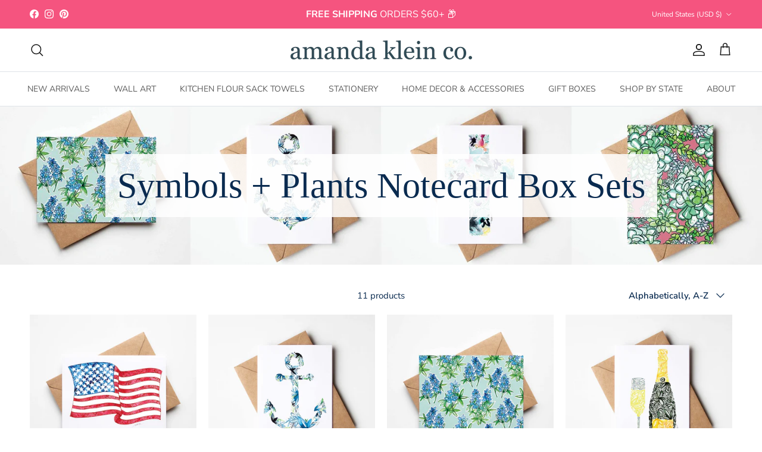

--- FILE ---
content_type: text/html; charset=utf-8
request_url: https://amandakleinco.com/collections/symbols-plants-notecard-box-sets
body_size: 56339
content:
<!doctype html>
<html class="no-js" lang="en" dir="ltr">

  <head>
    <!-- Google tag (gtag.js) -->
<script async src="https://www.googletagmanager.com/gtag/js?id=AW-366643491"></script>
<script>
  window.dataLayer = window.dataLayer || [];
  function gtag(){dataLayer.push(arguments);}
  gtag('js', new Date());

  gtag('config', 'AW-366643491');
</script>
    <script type="text/javascript">

const uLTS=new MutationObserver(a=>{a.forEach(({addedNodes:a})=>{a.forEach(a=>{1===a.nodeType&&"IFRAME"===a.tagName&&(a.src.includes("youtube.com")||a.src.includes("vimeo.com"))&&(a.setAttribute("loading","lazy"),a.setAttribute("data-src",a.src),a.removeAttribute("src")),1===a.nodeType&&"SCRIPT"===a.tagName&&(("analytics"==a.className||"boomerang"==a.className)&&(a.type="script/lazyload"),a.innerHTML.includes("asyncLoad")&&(a.innerHTML=a.innerHTML.replace("if(window.attachEvent)","document.addEventListener('asyncLazyLoad',function(event){asyncLoad();});if(window.attachEvent)").replaceAll(", asyncLoad",", function(){}")),(a.innerHTML.includes("PreviewBarInjector")||a.innerHTML.includes("adminBarInjector"))&&(a.innerHTML=a.innerHTML.replace("DOMContentLoaded","loadBarInjector")))})})});uLTS.observe(document.documentElement,{childList:!0,subtree:!0});
YETT_BLACKLIST = [ 
  
  /klaviyo/,
  /cart_renderer\.js/,
  /codeblackbelt\.com/,
  /Judge\.me/,
  /smile\.io/,
  /payment-sheet/,
  /shopify_pay/ 
    
];
!function(t,e){"object"==typeof exports&&"undefined"!=typeof module?e(exports):"function"==typeof define&&define.amd?define(["exports"],e):e(t.yett={})}(this,function(t){"use strict";var e={blacklist:window.YETT_BLACKLIST,whitelist:window.YETT_WHITELIST},r={blacklisted:[]},n=function(t,r){return t&&(!r||"javascript/blocked"!==r)&&(!e.blacklist||e.blacklist.some(function(e){return e.test(t)}))&&(!e.whitelist||e.whitelist.every(function(e){return!e.test(t)}))},i=function(t){var r=t.getAttribute("src");return e.blacklist&&e.blacklist.every(function(t){return!t.test(r)})||e.whitelist&&e.whitelist.some(function(t){return t.test(r)})},c=new MutationObserver(function(t){t.forEach(function(t){for(var e=t.addedNodes,i=function(t){var i=e[t];if(1===i.nodeType&&"SCRIPT"===i.tagName){var c=i.src,o=i.type;if(n(c,o)){r.blacklisted.push(i.cloneNode()),i.type="javascript/blocked";i.addEventListener("beforescriptexecute",function t(e){"javascript/blocked"===i.getAttribute("type")&&e.preventDefault(),i.removeEventListener("beforescriptexecute",t)}),i.parentElement.removeChild(i)}}},c=0;c<e.length;c++)i(c)})});c.observe(document.documentElement,{childList:!0,subtree:!0});var o=document.createElement;document.createElement=function(){for(var t=arguments.length,e=Array(t),r=0;r<t;r++)e[r]=arguments[r];if("script"!==e[0].toLowerCase())return o.bind(document).apply(void 0,e);var i=o.bind(document).apply(void 0,e),c=i.setAttribute.bind(i);return Object.defineProperties(i,{src:{get:function(){return i.getAttribute("src")},set:function(t){return n(t,i.type)&&c("type","javascript/blocked"),c("src",t),!0}},type:{set:function(t){var e=n(i.src,i.type)?"javascript/blocked":t;return c("type",e),!0}}}),i.setAttribute=function(t,e){"type"===t||"src"===t?i[t]=e:HTMLScriptElement.prototype.setAttribute.call(i,t,e)},i};var l=function(t){if(Array.isArray(t)){for(var e=0,r=Array(t.length);e<t.length;e++)r[e]=t[e];return r}return Array.from(t)},a=new RegExp("[|\\{}()[\\]^$+*?.]","g");t.unblock=function(){for(var t=arguments.length,n=Array(t),o=0;o<t;o++)n[o]=arguments[o];n.length<1?(e.blacklist=[],e.whitelist=[]):(e.blacklist&&(e.blacklist=e.blacklist.filter(function(t){return n.every(function(e){return!t.test(e)})})),e.whitelist&&(e.whitelist=[].concat(l(e.whitelist),l(n.map(function(t){var r=".*"+t.replace(a,"\\$&")+".*";return e.whitelist.find(function(t){return t.toString()===r.toString()})?null:new RegExp(r)}).filter(Boolean)))));for(var s=document.querySelectorAll('script[type="javascript/blocked"]'),u=0;u<s.length;u++){var p=s[u];i(p)&&(p.type="application/javascript",r.blacklisted.push(p),p.parentElement.removeChild(p))}var d=0;[].concat(l(r.blacklisted)).forEach(function(t,e){if(i(t)){var n=document.createElement("script");n.setAttribute("src",t.src),n.setAttribute("type","application/javascript"),document.head.appendChild(n),r.blacklisted.splice(e-d,1),d++}}),e.blacklist&&e.blacklist.length<1&&c.disconnect()},Object.defineProperty(t,"__esModule",{value:!0})});

</script>



		<style>.quickbuy-container .close-detail .feather{width:34px;height:34px}:root{--page-container-width:1480px;--reading-container-width:720px;--divider-opacity:0.14;--gutter-large:30px;--gutter-desktop:20px;--gutter-mobile:16px;--section-padding:50px;--larger-section-padding:80px;--larger-section-padding-mobile:60px;--largest-section-padding:110px;--aos-animate-duration:0.6s;--base-font-family:"Nunito Sans",sans-serif;--base-font-weight:400;--base-font-style:normal;--heading-font-family:"New York",Iowan Old Style,Apple Garamond,Baskerville,Times New Roman,Droid Serif,Times,Source Serif Pro,serif,Apple Color Emoji,Segoe UI Emoji,Segoe UI Symbol;--heading-font-weight:400;--heading-font-style:normal;--logo-font-family:-apple-system,BlinkMacSystemFont,Segoe UI,Roboto,Ubuntu,Helvetica Neue,sans-serif,Apple Color Emoji,Segoe UI Emoji,Segoe UI Symbol;--logo-font-weight:400;--logo-font-style:normal;--nav-font-family:"Nunito Sans",sans-serif;--nav-font-weight:400;--nav-font-style:normal;--base-text-size:15px;--base-line-height:1.6;--input-text-size:16px;--smaller-text-size-1:12px;--smaller-text-size-2:14px;--smaller-text-size-3:12px;--smaller-text-size-4:11px;--larger-text-size:34px;--super-large-text-size:60px;--super-large-mobile-text-size:27px;--larger-mobile-text-size:27px;--logo-text-size:26px;--btn-letter-spacing:0.08em;--btn-text-transform:uppercase;--button-text-size:13px;--quickbuy-button-text-size:13;--small-feature-link-font-size:0.75em;--input-btn-padding-top:1.2em;--input-btn-padding-bottom:1.2em;--heading-text-transform:none;--nav-text-size:14px;--mobile-menu-font-weight:600;--body-bg-color:255 255 255;--bg-color:255 255 255;--body-text-color:10 43 80;--text-color:10 43 80;--header-text-col:#171717;--header-text-hover-col:var(--main-nav-link-hover-col);--header-bg-col:#ffffff;--heading-color:10 43 80;--body-heading-color:10 43 80;--heading-divider-col:#dfe3e8;--logo-col:#171717;--main-nav-bg:#ffffff;--main-nav-link-col:#5c5c5c;--main-nav-link-hover-col:#c16452;--main-nav-link-featured-col:#b61d0f;--link-color:89 193 189;--body-link-color:89 193 189;--btn-bg-color:35 35 35;--btn-bg-hover-color:0 0 0;--btn-border-color:35 35 35;--btn-border-hover-color:0 0 0;--btn-text-color:255 255 255;--btn-text-hover-color:255 255 255;--btn-alt-bg-color:245 84 127;--btn-alt-text-color:255 255 255;--btn-alt-border-color:245 84 127;--btn-alt-border-hover-color:245 84 127;--btn-ter-bg-color:235 235 235;--btn-ter-text-color:0 0 0;--btn-ter-bg-hover-color:35 35 35;--btn-ter-text-hover-color:255 255 255;--btn-border-radius:3px;--color-scheme-default:#ffffff;--color-scheme-default-color:255 255 255;--color-scheme-default-text-color:10 43 80;--color-scheme-default-head-color:10 43 80;--color-scheme-default-link-color:89 193 189;--color-scheme-default-btn-text-color:255 255 255;--color-scheme-default-btn-text-hover-color:255 255 255;--color-scheme-default-btn-bg-color:35 35 35;--color-scheme-default-btn-bg-hover-color:0 0 0;--color-scheme-default-btn-border-color:35 35 35;--color-scheme-default-btn-border-hover-color:0 0 0;--color-scheme-default-btn-alt-text-color:255 255 255;--color-scheme-default-btn-alt-bg-color:245 84 127;--color-scheme-default-btn-alt-border-color:245 84 127;--color-scheme-default-btn-alt-border-hover-color:245 84 127;--color-scheme-1:#f2f2f2;--color-scheme-1-color:242 242 242;--color-scheme-1-text-color:52 52 52;--color-scheme-1-head-color:52 52 52;--color-scheme-1-link-color:52 52 52;--color-scheme-1-btn-text-color:255 255 255;--color-scheme-1-btn-text-hover-color:255 255 255;--color-scheme-1-btn-bg-color:35 35 35;--color-scheme-1-btn-bg-hover-color:0 0 0;--color-scheme-1-btn-border-color:35 35 35;--color-scheme-1-btn-border-hover-color:0 0 0;--color-scheme-1-btn-alt-text-color:35 35 35;--color-scheme-1-btn-alt-bg-color:255 255 255;--color-scheme-1-btn-alt-border-color:35 35 35;--color-scheme-1-btn-alt-border-hover-color:35 35 35;--color-scheme-2:#f2f2f2;--color-scheme-2-color:242 242 242;--color-scheme-2-text-color:52 52 52;--color-scheme-2-head-color:52 52 52;--color-scheme-2-link-color:52 52 52;--color-scheme-2-btn-text-color:255 255 255;--color-scheme-2-btn-text-hover-color:255 255 255;--color-scheme-2-btn-bg-color:35 35 35;--color-scheme-2-btn-bg-hover-color:0 0 0;--color-scheme-2-btn-border-color:35 35 35;--color-scheme-2-btn-border-hover-color:0 0 0;--color-scheme-2-btn-alt-text-color:35 35 35;--color-scheme-2-btn-alt-bg-color:255 255 255;--color-scheme-2-btn-alt-border-color:35 35 35;--color-scheme-2-btn-alt-border-hover-color:35 35 35;--payment-terms-background-color:#ffffff;--quickbuy-bg:242 242 242;--body-input-background-color:rgb(var(--body-bg-color));--input-background-color:rgb(var(--body-bg-color));--body-input-text-color:var(--body-text-color);--input-text-color:var(--body-text-color);--body-input-border-color:rgb(194, 202, 211);--input-border-color:rgb(194, 202, 211);--input-border-color-hover:rgb(120, 138, 159);--input-border-color-active:rgb(10, 43, 80);--swatch-cross-svg:url("data:image/svg+xml,%3Csvg xmlns='http://www.w3.org/2000/svg' width='240' height='240' viewBox='0 0 24 24' fill='none' stroke='rgb(194, 202, 211)' stroke-width='0.09' preserveAspectRatio='none' %3E%3Cline x1='24' y1='0' x2='0' y2='24'%3E%3C/line%3E%3C/svg%3E");--swatch-cross-hover:url("data:image/svg+xml,%3Csvg xmlns='http://www.w3.org/2000/svg' width='240' height='240' viewBox='0 0 24 24' fill='none' stroke='rgb(120, 138, 159)' stroke-width='0.09' preserveAspectRatio='none' %3E%3Cline x1='24' y1='0' x2='0' y2='24'%3E%3C/line%3E%3C/svg%3E");--swatch-cross-active:url("data:image/svg+xml,%3Csvg xmlns='http://www.w3.org/2000/svg' width='240' height='240' viewBox='0 0 24 24' fill='none' stroke='rgb(10, 43, 80)' stroke-width='0.09' preserveAspectRatio='none' %3E%3Cline x1='24' y1='0' x2='0' y2='24'%3E%3C/line%3E%3C/svg%3E");--footer-divider-col:#efdfc7;--footer-text-col:92 92 92;--footer-heading-col:23 23 23;--footer-bg:#cff5e7;--product-label-overlay-justify:flex-start;--product-label-overlay-align:flex-start;--product-label-overlay-reduction-text:#ffffff;--product-label-overlay-reduction-bg:#c20000;--product-label-overlay-stock-text:#ffffff;--product-label-overlay-stock-bg:#09728c;--product-label-overlay-new-text:#ffffff;--product-label-overlay-new-bg:#c16452;--product-label-overlay-meta-text:#ffffff;--product-label-overlay-meta-bg:#bd2585;--product-label-sale-text:#c20000;--product-label-sold-text:#171717;--product-label-preorder-text:#3ea36a;--product-block-crop-align:center;--product-block-price-align:flex-start;--product-block-price-item-margin-start:initial;--product-block-price-item-margin-end:.5rem;--collection-block-image-position:center center;--swatch-picker-image-size:40px;--swatch-crop-align:center center;--image-overlay-text-color:255 255 255;--image-overlay-bg:rgba(0, 0, 0, 0.08);--image-overlay-shadow-start:rgb(0 0 0 / 0.15);--image-overlay-box-opacity:0.85;--heading-color:var(--body-heading-color);--text-color:var(--body-text-color);--link-color:var(--body-link-color)}128,154{visibility:hidden}.fixed{position:fixed}.absolute{position:absolute}.relative{position:relative}.inset-0{top:0;right:0;bottom:0;left:0}.bottom-0{bottom:0}.left-0{left:0}.right-0{right:0}.top-0{top:0}.flex{display:flex}.inline-flex{display:inline-flex}.w-full{width:100%}.flex-wrap{flex-wrap:wrap}.items-center{align-items:center}.justify-center{justify-content:center}.text-start{text-align:start}.no-js .no-js-hidden{display:none}.visually-hidden{position:absolute;width:1px;height:1px;padding:0;margin:-1px;overflow:hidden;clip:rect(0,0,0,0);white-space:nowrap;border-width:0}a,body,div,form,h1,header,html,img,label,li,span,ul{margin:0;padding:0;border:0;font:inherit;vertical-align:baseline}ul{list-style:none}:root{--gutter:var(--gutter-mobile);--container-pad-x:16px;--carousel-edge:40px;--theme-sticky-header-height:0px;--space-unit:4px}html{box-sizing:border-box}*,:after,:before{box-sizing:inherit}.cf:after,.cf:before{content:"";display:table}.cf:after{clear:both}.cf{zoom:1}button::-moz-focus-inner,input::-moz-focus-inner{padding:0;border:0}button{-webkit-appearance:none;appearance:none}[hidden]{display:none!important}button{margin:0;padding:0;border:0;background:0 0;color:inherit;font-family:inherit;font-size:inherit;font-weight:inherit;line-height:inherit}.btn{display:inline-block;height:auto;margin:0;padding:var(--input-btn-padding-top) 25px var(--input-btn-padding-bottom);border:1.5px solid rgb(var(--btn-border-color));border-radius:var(--btn-border-radius);background:rgb(var(--btn-bg-color));color:rgb(var(--btn-text-color));font-family:var(--base-font-family);font-size:var(--button-text-size);font-style:var(--base-font-style);font-weight:var(--base-font-weight);letter-spacing:var(--btn-letter-spacing);line-height:1em;text-align:center;text-decoration:none!important;text-transform:var(--btn-text-transform);vertical-align:middle}.btn--secondary{--btn-text-color:var(--btn-alt-text-color);--btn-text-hover-color:var(--btn-alt-bg-color);--btn-bg-color:var(--btn-alt-bg-color);--btn-bg-hover-color:var(--btn-alt-text-color);--btn-border-color:var(--btn-alt-border-color);--btn-border-hover-color:var(--btn-alt-border-hover-color)}.btn-icon{display:inline-block;position:relative;width:20px;height:var(--base-text-size);vertical-align:middle}.btn-icon:first-child{margin-inline-end:8px}.btn-icon svg{position:absolute;top:50%;left:0;width:20px;height:20px;margin-top:-10px}.toggle-btn{display:flex;position:relative;align-items:center;height:3em;padding-inline-end:2.5em;overflow:hidden;color:inherit;font-weight:600;text-overflow:ellipsis;white-space:nowrap}.toggle-btn .btn-icon circle{fill:rgb(var(--body-bg-color))}.toggle-btn .toggle-btn__chevron{position:absolute;top:50%;right:7px;left:auto;width:24px;height:24px;margin:-12px 0 0;border:0}.toggle-btn .toggle-btn__chevron svg{width:100%;height:100%;vertical-align:top}@media (max-width:767.98px){.toggle-btn{padding-inline-end:0}.toggle-btn .toggle-btn__chevron{display:none}}:root{--icon-size:24px}svg{vertical-align:middle}svg.feather{stroke:currentColor;fill:transparent}.icon{width:var(--icon-size);height:var(--icon-size)}img{max-width:100%;height:auto;object-fit:cover}.theme-img{display:block;margin-right:auto;margin-left:auto}.img-ar{position:relative}.img-ar:before{content:"";display:block;padding-top:calc(100% / var(--aspect-ratio))}.img-ar img{position:absolute;top:0;left:0;width:100%;height:100%}.img-ar--cover img{object-fit:cover}.custom-select__btn{display:flex;width:var(--custom-select-button-width,auto);min-width:100%;max-width:100%;background-color:var(--input-background-color);color:rgb(var(--input-text-color));font-size:var(--base-text-size);font-weight:var(--base-font-weight);line-height:1.2em}.custom-select__btn>.icon{flex-shrink:0;width:36px;height:20px;margin-inline-start:auto;margin-inline-end:-5px;padding-inline-start:16px}.custom-select__listbox{z-index:100;top:5px;left:-5px;min-width:100%;max-height:20em;overflow-y:auto;border:1px solid var(--body-input-border-color);outline:0;background-color:var(--body-input-background-color);box-shadow:0 5px 10px #00000026;color:rgb(var(--body-input-text-color));font-size:var(--base-text-size)}.custom-select__option{padding:9px 15px}.custom-select__btn{padding:.75em 1em;border:1px var(--input-border-color) solid;background:var(--input-background-color);color:rgb(var(--input-text-color));border-radius:var(--btn-border-radius)}.custom-select__btn>.icon{width:25px;padding-inline-start:10px}.custom-select__listbox{margin:0;border-radius:var(--modal-border-radius)}input[type=text]{box-sizing:border-box;max-width:100%;margin:0;padding:.8em 15px;border:1px var(--input-border-color) solid;border-radius:var(--btn-border-radius);background:var(--input-background-color);color:rgb(var(--input-text-color));font-family:var(--base-font-family);font-size:var(--input-text-size);font-style:var(--base-font-style);font-weight:var(--base-font-weight);line-height:calc(1.3 * var(--input-text-size));vertical-align:middle;-webkit-appearance:none;appearance:none}::placeholder{color:rgb(var(--input-text-color))}body{font-family:var(--base-font-family);font-style:var(--base-font-style);font-weight:var(--base-font-weight)}.heading-font,h1{font-family:var(--heading-font-family);font-style:var(--heading-font-style);font-weight:var(--heading-font-weight)}.navigation{font-family:var(--nav-font-family);font-style:var(--nav-font-style);font-weight:var(--nav-font-weight)}ul{margin:0;padding:0;list-style:none}a{color:rgb(var(--link-color));text-decoration:none}.heading-font,h1{margin-bottom:10px;color:rgb(var(--heading-color));line-height:1.2}:root{--font-scale:calc((var(--larger-text-size) - var(--base-text-size)) * .16)}h1{font-size:var(--larger-text-size)}.h3{font-size:calc(4 * var(--font-scale) + var(--base-text-size))}.h4{font-size:calc(3 * var(--font-scale) + var(--base-text-size))}.h3,.h4,h1{text-transform:var(--heading-text-transform)}.announcement-bar{display:block;position:relative;z-index:401;background-color:var(--bg-color);background-image:var(--bg-gradient,none);color:rgb(var(--text-color));font-size:var(--smaller-text-size-1);line-height:1.4em}.announcement-bar a{color:rgb(var(--link-color));text-decoration:none}.announcement-bar .container{display:flex;align-items:center;justify-content:space-between}.announcement-bar .social{margin-top:-8px;padding-top:.8em;padding-bottom:.8em}.announcement-bar .social a{margin:8px 0 0;margin-inline-end:10px}.announcement-bar__left{flex:2 0 0}.announcement-bar__middle{position:relative;flex:1 1 auto;text-align:center}.announcement-bar__right{flex:2 0 0;text-align:end}.announcement-bar__announcements{position:relative;margin:.8em 0;font-size:var(--announcement-font-size)}.announcement{display:flex;align-items:center;color:rgb(var(--text-color));min-height:1.4em}.announcement__text{flex:0 0 100%;line-height:1.3em}.announcement--inactive{visibility:hidden;position:absolute;top:0;left:0;width:100%}.announcement--inactive .announcement__text{opacity:0;transform:translateY(8px)}.announcement-bar__announcement-controller{position:absolute;top:calc(100% - 4px);left:50%;transform:translate(-50%);white-space:nowrap}.announcement-bar__announcement-controller:not(:focus-within){height:0;overflow:hidden;clip:rect(0 0 0 0)}.announcement-bar__announcement-controller .announcement-button{background:var(--bg-color);color:inherit}.announcement-bg{opacity:0}main-navigation,page-header{display:block}.pageheader{--link-color:var(--header-text-col);position:relative;z-index:4000;background:var(--header-bg-col);color:var(--header-text-col)}.pageheader svg.feather{stroke:currentColor;fill:none}.pageheader .logo{padding:20px 0;text-align:center}.pageheader .logo a{display:inline-block;color:var(--logo-col)}.logo img{display:inline-block;vertical-align:middle}.logo__link{position:relative}@media (min-width:768px){:root{--gutter:var(--gutter-desktop);--container-pad-x:30px}.announcement-bar__middle:not(:first-child):not(:last-child){max-width:50%}.logo-area__middle--logo-image{line-height:0}}.logo-area .mobile-nav-toggle{display:none;flex:0 0 auto;width:44px;height:44px;color:inherit}.header-shade,.page-shade{visibility:hidden;position:fixed;z-index:300;top:0;left:0;width:100%;height:0;opacity:0;background:#0000004d}@media (max-width:767.98px){:root{--font-scale:calc((var(--larger-mobile-text-size) - var(--base-text-size)) * .16)}h1{font-size:var(--larger-mobile-text-size)}.logo-area .mobile-nav-toggle{display:inline-block}.header-shade,.page-shade{z-index:7000}}.header-shade{position:absolute}.section-header{position:relative;z-index:400;top:0}.cart-link{display:flex;align-items:center}@media (max-width:767.98px){.cart-link{justify-content:center;width:44px;height:44px}}.cart-link__label{margin-inline-end:8px;vertical-align:middle}.cart-link__icon{position:relative;margin:0 0 2px}.cart-link__count{position:absolute;top:-3px;right:-5px;min-width:15px;padding:3px;border-radius:12px;background:var(--header-text-col);color:var(--header-bg-col);font-size:9px;font-weight:500;line-height:1em;text-align:center;white-space:nowrap}.cart-link__count:empty{display:none}.navigation{position:relative;z-index:2;font-size:var(--nav-text-size);line-height:1.5;text-align:center}.navigation li{list-style:none;vertical-align:top}.navigation--left{display:none;visibility:hidden;position:absolute;top:0;left:0;height:100%;white-space:nowrap}.navigation--left .navigation__tier-1-container{position:absolute;top:50%;left:-18px;width:100%;margin-top:calc(-22px - .75em)}.navigation--left .navigation__tier-1-container .navigation__tier-1>.navigation__item>.navigation__link{padding-top:22px;padding-bottom:22px}.navigation--left .navigation__tier-1-container .navigation__tier-1>.navigation__item>.navigation__link:before{bottom:calc(50% - var(--theme-header-height)/ 2 - .5px)}.navigation__item{display:block}.navigation__link{display:block;padding:10px 18px}.navigation{color:var(--main-nav-link-col)}.navigation .navigation__item--with-children{display:flex;flex-wrap:wrap;align-items:center;justify-content:space-between}.navigation .navigation__item--with-children>.navigation__link{max-width:calc(100% - 60px)}.navigation .navigation__item--with-children .navigation__tier-2-container,.navigation .navigation__item--with-children .navigation__tier-3-container{width:100%}.navigation .navigation__children-toggle{padding:10px 20px;color:inherit}.navigation .navigation__children-toggle .feather{display:inline-block;margin-bottom:1px;vertical-align:middle}.navigation .navigation__tier-1{padding:12px 0;background:var(--main-nav-bg)}.navigation .navigation__tier-1>.navigation__item{display:flex}.navigation .navigation__tier-2-container{background:var(--main-nav-bg)}.navigation .navigation__link{display:block;color:inherit;text-align:start}.navigation .feather{stroke:currentColor;fill:none}@media (min-width:768px){.navigation--left{display:block}.navigation{border-bottom:1px solid var(--heading-divider-col);text-align:center}.navigation .navigation__children-toggle{display:none}.navigation .navigation__item--with-children>.navigation__link{max-width:none}.navigation .navigation__tier-1{padding:0}.navigation .navigation__tier-1>.navigation__item{display:inline-block}.navigation .navigation__tier-1>.navigation__item>.navigation__link{display:inline-block;position:relative;padding:18px;white-space:nowrap}.navigation .navigation__tier-1>.navigation__item>.navigation__link:before{content:"";position:absolute;z-index:20;bottom:-1px;left:18px;width:calc(100% - 36px);height:2px;transform:scaleX(0);background-color:currentColor;will-change:transform}.navigation .navigation__tier-2-container{visibility:hidden;position:absolute;z-index:10;top:100%;left:0;width:100%;overflow:auto;border-top:1px solid var(--heading-divider-col);border-bottom:1px solid var(--heading-divider-col);opacity:0;text-align:start}.pageheader--sticky+#main-nav .navigation .navigation__tier-2-container{max-height:calc(100vh - var(--theme-header-height) - 100px);overflow-y:auto}.navigation .navigation__item--with-small-menu>.navigation__tier-2-container{display:block;left:0;width:-webkit-max-content;width:max-content;min-width:170px;max-width:280px;border-right:1px solid var(--heading-divider-col);border-left:1px solid var(--heading-divider-col)}.navigation .navigation__item--with-small-menu>.navigation__tier-2-container .container{padding:22px 30px 22px 20px}.navigation .navigation__item--with-small-menu>.navigation__tier-2-container .navigation__tier-2 .navigation__item{display:block}.navigation .navigation__item--with-small-menu>.navigation__tier-2-container .navigation__tier-2 .navigation__link{padding:5px 0}.pageheader:not(.pageheader--layout-inline-permitted)+#main-nav .navigation .navigation__item--with-small-menu{position:relative}.pageheader:not(.pageheader--layout-inline-permitted)+#main-nav .navigation .navigation__item--with-small-menu>.navigation__tier-2-container{left:0!important;transform:translate(var(--nav-side-offset,0))}.navigation .navigation__tier-2>.navigation__item{display:inline-block}.navigation .navigation__tier-2 .navigation__link{padding:.25em 0;line-height:1.2em;white-space:normal}.navigation .navigation__columns{display:flex;flex:0 0 100%;flex-wrap:wrap;justify-content:flex-start;margin:0 -10px;padding-top:32px;padding-bottom:12px}.navigation .navigation__columns .navigation__column:not(.navigation__column--promotion){text-align:start}.navigation .navigation__columns .navigation__column:not(.navigation__column--promotion) .navigation__item{display:block}.navigation .navigation__columns .navigation__column:not(.navigation__column--promotion) .navigation__column-title{display:inline-block;padding:0 0 15px;opacity:.7;font-size:.8em;font-weight:500;letter-spacing:.08em;line-height:1.2em;text-transform:uppercase}.navigation .navigation__columns .navigation__column:not(.navigation__column--promotion) .navigation__children-toggle{display:none}.navigation .navigation__columns .navigation__column:not(.navigation__column--promotion) .navigation__tier-3{display:block}.navigation .navigation__columns .navigation__column:not(.navigation__column--promotion) .navigation__tier-3 .navigation__link{padding:5px 0;opacity:1}.navigation .navigation__column{display:block;flex:0 0 25%;padding:0 10px 20px}.logo-area__left__inner{overflow:hidden}}@media (max-width:767.98px){.navigation .container{padding-right:20px;padding-left:20px}}@media only screen and (max-width:767.98px){.pageheader .logo{padding:10px 0}.section-header{z-index:8000}}.logo-area{display:flex;position:relative;z-index:2;align-items:center;justify-content:space-between;width:100%;border-bottom:1px solid var(--heading-divider-col);color:var(--header-text-col);font-size:var(--smaller-text-size-1)}.logo-area__left{display:flex;flex:2 0 0}.logo-area__left__inner{display:flex;position:relative;flex-grow:1;align-items:center;justify-content:flex-start}.logo-area__middle{flex:1 1 auto;margin:0;text-align:center}@media (min-width:768px){.logo-area__middle{margin-right:20px;margin-left:20px}}.logo-area__middle__inner{display:inline-block}.logo-area__right{display:flex;flex:2 0 0;align-items:center;justify-content:flex-end}.logo-area__right__inner{display:flex;align-items:center}.header-account-link{display:inline-flex;align-items:center;justify-content:flex-end;margin-inline-end:20px}@media (max-width:767.98px){.logo-area.container{padding-right:0;padding-left:0}.header-account-link{width:44px;height:44px;margin:0;padding-right:5px}}.header-account-link__text+.header-account-link__icon:not(.mobile-only){margin-inline-start:8px}.show-search-link{flex:0 0 auto;white-space:nowrap}.logo-area__right .show-search-link{display:none;margin-inline-end:20px}.show-search-link__icon{margin:0 0 2px}@media (max-width:767.98px){.show-search-link__icon{display:inline-flex;align-items:center;justify-content:flex-start;width:44px;height:44px;margin:0}.show-search-link__text{display:none}}.show-search-link__text{margin:0;margin-inline-end:8px}.show-search-link__text:last-child{margin:0;margin-inline-start:8px}.main-search{text-align:center}.section-header .main-search{visibility:hidden;position:fixed;z-index:300;top:0;left:0;width:100%;max-height:100%;overflow:auto;opacity:0;background:rgb(var(--body-bg-color));color:rgb(var(--body-text-color))}.main-search__container.container{position:relative;max-width:1200px}.main-search__form{position:relative;max-width:650px;margin:20px auto}.section-header .main-search__form{margin:60px auto}@media (max-width:999.98px){.section-header .main-search__form{max-width:450px}}.main-search__button{position:absolute;top:50%;right:20px;transform:translateY(-50%)}.main-search button.main-search__close{position:absolute;top:-55px;right:0;padding:10px}.main-search button.main-search__close svg{width:34px;height:34px}.main-search__input-container{position:relative;padding:0;border-radius:3px;background:rgb(var(--text-color)/.07)}input[type=text].main-search__input{width:100%;padding:12px 12px 12px 24px;border:0;background:0 0;box-shadow:none;color:inherit;font-size:inherit;line-height:1.5em}.main-search__results{margin:40px auto}.section-footer__localization .localization__selector{margin:0 0 20px;margin-inline-end:10px}.section-footer__localization .custom-select__listbox{top:auto;bottom:5px}@media (max-width:767.98px){input[type=text].main-search__input{font-size:max(16px,var(--base-text-size))}.section-footer__localization .localization__grid{display:flex;flex-direction:column;align-items:flex-start}}.localization{text-align:start}.localization .custom-select__btn{width:auto}.localization .custom-select__listbox{width:-webkit-max-content;width:max-content;max-width:80vw}.localization .custom-select__option>span{flex:0 0 100%}.localization__grid{display:flex}.header-localization{display:inline-block}.header-localization .localization__selector{margin:0 0 0 10px;white-space:normal}.header-localization .custom-select__btn{margin:0;padding:8px 0;border:0;background:0 0;color:inherit;font-family:inherit;font-size:inherit;font-style:inherit;font-weight:inherit;letter-spacing:inherit;line-height:inherit;text-transform:none;vertical-align:middle}.header-localization .custom-select__btn path{stroke-width:2}.header-localization .custom-select__btn>.icon{width:12px;margin-inline-start:5px;margin-inline-end:0;padding:0}.header-localization .custom-select__listbox{top:calc(100% - 3px);right:-5px;left:auto;font-size:inherit}.filter-group__heading,.filter-group__item,.filters__close{color:inherit}.filters__heading{display:flex;align-items:flex-start;justify-content:space-between;margin-bottom:20px}.filters__heading-text{margin:3px 0 0}.filter-container--side .filter-group__item{display:flex;margin:0 0 .5em;padding-top:.1em;padding-bottom:.1em}@media (max-width:999.98px){.filter-container .filters{visibility:hidden;position:fixed;z-index:8002;top:0;right:100%;width:50%;height:100%;padding:20px;overflow:auto;background:rgb(var(--body-bg-color))}.filter-container .filter-shade{visibility:hidden;position:fixed;z-index:8001;top:0;left:0;width:100%;height:100%;opacity:0;background:#000}.filter-container .sticky-content-container{position:static}}@media (max-width:767.98px){.filter-container .filters{width:88%}}.filter-group{margin-bottom:10px}.filter-group .toggle-target-container{padding-bottom:20px}.filter-group__heading{display:flex;align-items:flex-start;justify-content:space-between;padding-bottom:1em}.filter-group__heading__text{margin:.2em 0 0;margin-inline-end:20px;font-weight:600}.filter-group__heading__indicator{margin-inline-end:-5px;transform-origin:center}.filter-group__heading__indicator svg{vertical-align:top}.filter-group__heading:not(.toggle-target-toggler--is-hidden) .filter-group__heading__indicator{transform:rotate(180deg)}.filter-group__item{display:inline-flex;position:relative;justify-content:space-between;padding-inline-start:28px;font-size:var(--smaller-text-size-2);line-height:1.4em}.filter-group__item .filter-group__checkbox{position:absolute;width:.1rem;height:.1rem;margin:-.1rem;padding:0;overflow:hidden;clip:rect(0,0,0,0);border:0}.filter-group__item .filter-group__item__text:before{content:"";position:absolute;top:calc(var(--base-line-height) * .5em);left:0;width:18px;height:18px;margin-top:-9px;border:1px solid currentColor;border-radius:3px}.filter-group__item .filter-group__item__text .filter-tick{position:absolute;top:calc(var(--base-line-height) * .5em);left:-1px;width:20px;height:20px;margin-top:-10px;fill:rgb(var(--body-bg-color));transform:scale(0)}.filter-group__item .filter-group__checkbox:checked+.filter-group__item__text:before{background:currentColor}.filter-group__item .filter-group__checkbox:checked+.filter-group__item__text .filter-tick{transform:scale(1)}.layout-switchers{display:flex}.layout-switch{position:relative;flex:0 0 auto;width:24px;height:24px;margin-left:5px;opacity:.3;color:inherit}.layout-switch svg{display:block;width:24px;height:24px;stroke:currentColor}.layout-switch--active{opacity:1}.link-dropdown{display:block;position:relative;text-align:start}.link-dropdown .link-dropdown__button{position:relative;z-index:3;height:44px;padding-inline-end:40px;color:inherit;font-weight:600;text-align:start;white-space:nowrap;will-change:width}.link-dropdown__button-icon{position:absolute;top:50%;right:0;margin:-12px 0 0;margin-inline-end:8px}.link-dropdown__button-icon svg{display:block}.link-dropdown__options{visibility:hidden;position:absolute;z-index:2;top:-5px;min-width:calc(100% + 40px);padding-top:49px;padding-bottom:12px;opacity:0;background:rgb(var(--body-bg-color));box-shadow:0 6px 12px 1px #0000001f}.link-dropdown--right-aligned .link-dropdown__options{right:-10px}.link-dropdown__link{display:block;padding:6px 30px;padding-inline-end:50px;color:inherit;white-space:nowrap}.link-dropdown__link--active{background:rgb(var(--body-text-color)/.06)}.utility-bar{display:flex;align-items:center;justify-content:space-between;margin-bottom:10px}.utility-bar__left,.utility-bar__right{flex:2 0 0}.utility-bar__left{display:flex}.utility-bar__left .utility-bar__item{margin-inline-end:12px}.utility-bar__centre{flex:1 1 auto;text-align:center}.utility-bar__centre .utility-bar__item{margin:10px 0}.utility-bar__right{display:flex;align-items:center;justify-content:flex-end;text-align:end}.utility-bar__right .utility-bar__item{margin-inline-start:12px}.cc-animate-enabled .shopify-section{overflow:initial}.use-color-scheme--1{--text-color:var(--color-scheme-1-text-color);--heading-color:var(--color-scheme-1-head-color);--link-color:var(--color-scheme-1-link-color);--bg:var(--color-scheme-1);--bg-color:var(--color-scheme-1-color);--btn-text-color:var(--color-scheme-1-btn-text-color);--btn-text-hover-color:var(--color-scheme-1-btn-text-hover-color);--btn-bg-color:var(--color-scheme-1-btn-bg-color);--btn-bg-hover-color:var(--color-scheme-1-btn-bg-hover-color);--btn-border-color:var(--color-scheme-1-btn-border-color);--btn-border-hover-color:var(--color-scheme-1-btn-border-hover-color);--btn-alt-text-color:var(--color-scheme-1-btn-alt-text-color);--btn-alt-bg-color:var(--color-scheme-1-btn-alt-bg-color);--btn-alt-border-color:var(--color-scheme-1-btn-alt-border-color);--btn-alt-border-hover-color:var(--color-scheme-1-btn-alt-border-hover-color);background:var(--bg);color:rgb(var(--color-scheme-1-text-color))}.quickbuy-container{position:relative;height:0;overflow:hidden;line-height:var(--base-line-height);text-align:center}.quickbuy-container .inner{padding-top:60px;padding-bottom:60px}.quickbuy-container .close-detail{position:absolute;top:0;right:0;padding:15px;color:rgb(var(--text-color))}.product-price--block,.product-price--block .price,.product-price--block .price__default{display:flex;flex-wrap:wrap;align-items:baseline;justify-content:var(--product-block-price-align)}.product-price--block .price__current,.product-price--block .price__from{margin-inline-start:var(--product-block-price-item-margin-start);margin-inline-end:var(--product-block-price-item-margin-end)}.product-price--block .price__from{margin-inline-end:.35em;font-size:var(--smaller-text-size-1)}.overlay{visibility:hidden;z-index:8000;opacity:0;background-color:rgba(var(--modal-overlay-color)/var(--modal-overlay-opacity))}.social{--icon-size:15px}.social li{margin:0;padding:0;line-height:var(--icon-size)}.social a{margin-inline-start:10px}.product-grid{--product-columns-desktop:1;display:grid;grid-template-columns:repeat(var(--product-columns-desktop),minmax(0,1fr));column-gap:var(--gutter);row-gap:var(--gutter);align-items:start}.product-grid .product-block:not(.product-block--landscape) .block-inner-inner{display:flow-root}.product-grid .product-block__detail{margin-bottom:30px}.product-grid--per-row-mob-2{--product-columns-desktop:2}.product-grid .quickbuy-container{position:absolute;top:auto;left:0;width:100%;height:0}.product-block{display:block;text-align:center}:root{--product-block-options-swatch-border-radius:100px}.product-block .block-inner{position:relative}.product-block .product-link{display:block;position:relative}.product-block .product-link:not(.btn){color:inherit}.product-block .image-cont{position:relative;margin:0 auto;overflow:hidden}.product-block .image-cont .img-ar:before{padding-top:calc(100%/max(var(--aspect-ratio),.6))}.product-block .image-cont .btn.quickbuy-toggle{display:none}.product-block__image .theme-img{object-position:var(--product-block-crop-align) center}.image-cont--with-secondary-image .product-block__image--secondary{display:none}.image-page-button{display:none;position:absolute;z-index:3;top:50%;padding:3px;transform:translateY(-50%);opacity:0}.image-page-button{border:0;background:0 0;color:rgb(var(--body-text-color))}.image-page-button:after{content:"";position:absolute;top:0;left:0;width:100%;height:100%;opacity:.7;background:rgb(var(--body-bg-color))}.image-page-button svg{display:block;position:relative;z-index:1;stroke:rgb(var(--body-text-color));fill:transparent}.image-page-button--previous{left:0;overflow:hidden;border-radius:0 var(--btn-border-radius) var(--btn-border-radius) 0}.image-page-button--next{right:0;overflow:hidden;border-radius:var(--btn-border-radius) 0 0 var(--btn-border-radius)}.product-block__image-dots{position:absolute;bottom:10px;left:10px;line-height:7px;white-space:nowrap}.product-block__image-dot{display:inline-block;width:7px;height:7px;margin-right:4px;border:1px solid currentColor;border-radius:7px;vertical-align:top}.product-block__image-dot--active{background:currentColor}.product-block__image-dot--more{opacity:.25}.image-cont--with-secondary-image .product-block__image--secondary{display:block;position:absolute;top:0;left:0;width:calc(100% + .5px);height:calc(100% + .5px);overflow:hidden;opacity:0}.image-cont--with-secondary-image .product-block__image--secondary .theme-img{position:absolute;top:0;left:0;width:100%;height:100%}.image-cont--with-secondary-image .product-block__image--primary{opacity:0}.image-cont--with-secondary-image .product-block__image--active{opacity:1}.product-block__image--inactivated{display:none!important}.product-block .image-label-wrap{position:relative}.product-block__detail{display:block;margin-top:10px;color:inherit;font-size:var(--smaller-text-size-2)}.product-block .product-block__detail>.inner{margin-right:auto;margin-left:auto}:root{--theme-header-height:0;--input-active-shadow-width:1px;--success-text-color:16 128 67;--modal-overlay-color:0 0 0;--modal-overlay-opacity:.3;--modal-border-radius:0}@media (-webkit-min-device-pixel-ratio:2),(min-resolution:2dppx){:root{--input-active-shadow-width:.5px}}html{font-size:var(--base-text-size)}body{width:100%;overflow-x:hidden;overflow-y:scroll;background-color:rgb(var(--body-bg-color));color:rgb(var(--body-text-color));font-size:var(--base-text-size);line-height:var(--base-line-height);-moz-osx-font-smoothing:grayscale;-webkit-font-smoothing:antialiased}.container{max-width:var(--page-container-width);margin-right:auto;margin-left:auto;padding-right:var(--container-pad-x);padding-left:var(--container-pad-x)}.container--no-max{max-width:none}#content>.container{margin-top:var(--section-padding);margin-bottom:var(--section-padding)}.template-collection #content>.container{max-width:none;margin-top:0;margin-bottom:0;padding-right:0;padding-left:0}.template-collection .page-header:not(.page-header--with-background) .pagetitle:last-child{margin-bottom:-25px}.store-messages{background:var(--background)}.store-messages>.container{display:flex}.store-messages-mobile{padding:8px 0;background:var(--background);color:var(--text-1);font-size:12px;line-height:1.2em;text-align:center}.page-header{text-align:center}.page-header:not(.page-header--with-background){padding:0 0 20px}.page-header--with-upper-spacing{margin-top:30px}.page-header .pagetitle{margin-bottom:20px}.align-ltr-left{text-align:start}.toggle-target-container{display:flow-root}.sticky-content-container{position:-webkit-sticky;position:sticky;top:calc(30px + var(--theme-sticky-header-height))}@media only screen and (max-width:767.98px){.desktop-only{display:none!important}input{font-size:min(var(--input-text-size),16px);line-height:1em}}@media (min-width:768px){.main-search button.main-search__close{top:-2px;right:50px}.utility-bar{margin-bottom:10px}.product-grid--per-row-4{--product-columns-desktop:4}.product-block .block-inner{min-height:var(--qb-block-height)}.product-block .image-cont .btn.quickbuy-toggle{display:block;visibility:hidden;position:absolute;bottom:10px;left:10px;width:calc(100% - 20px);padding:1em 20px;border-color:rgb(var(--body-text-color)/.15);opacity:0;font-size:var(--quickbuy-button-text-size)}.mobile-only{display:none!important}.cc-animate-enabled [data-cc-animate]{opacity:0}}@media (prefers-reduced-motion){.has-motion{animation:none!important}.cc-animate-enabled [data-cc-animate]{opacity:1!important}}.no-js .cc-animate-enabled [data-cc-animate]{opacity:1!important}#section-id-sections--18009021972712__announcement-bar{--bg-color:#96d3c2;--heading-color:48 75 86;--text-color:48 75 86;--link-color:48 75 86;--announcement-font-size:14px}.logo img{width:305px}.logo-area__middle--logo-image{max-width:305px}@media (max-width:767.98px){.product-block:not(.product-block--landscape) .product-block__detail .innerer{display:flex;flex-direction:column}.template-collection .utility-bar__right{min-height:calc(var(--base-line-height) * 1em + 20px)}.logo img{width:160px}}.section-header{position:-webkit-sticky;position:sticky}#section-id-sections--18009021972712__store-messages{--background:#f4f6f8;--text-1:#171717;--text-2:#4c4c4b}
		</style>
      
            <link rel="preload" as="image" href="//amandakleinco.com/cdn/shop/files/USAFlag_Notecard.jpg?v=1727231872&width=340">
            <link rel="preload" as="image" href="//amandakleinco.com/cdn/shop/products/Anchor_NoteCard_Single.jpg?v=1677523914&width=340">
            <link rel="preload" as="image" href="//amandakleinco.com/cdn/shop/files/Bluebonnet_NoteCard_Single_a0d5e54c-dcfe-4e85-ba81-c960dc28b0d1.jpg?v=1743893829&width=340">
            <link rel="preload" as="image" href="//amandakleinco.com/cdn/shop/files/Champagne_NotecardEnvelope.jpg?v=1717194443&width=340">
      


<link rel="preconnect" href="//fonts.shopifycdn.com/" crossorigin>
<link rel="preconnect" href="//cdn.shopify.com/" crossorigin>
<link rel="preconnect" href="//v.shopify.com/" crossorigin>
<link rel="dns-prefetch" href="//amandakleinco.com" crossorigin>
<link rel="dns-prefetch" href="//amanda-klein.myshopify.com" crossorigin>
<link rel="dns-prefetch" href="//cdn.shopify.com" crossorigin>
<link rel="dns-prefetch" href="//v.shopify.com" crossorigin>
<link rel="dns-prefetch" href="//fonts.shopifycdn.com" crossorigin>


<!-- Hotjar Tracking Code for https://amandakleinco.com -->
<script type="text/lazyload">
    (function(h,o,t,j,a,r){
        h.hj=h.hj||function(){(h.hj.q=h.hj.q||[]).push(arguments)};
        h._hjSettings={hjid:2640830,hjsv:6};
        a=o.getElementsByTagName('head')[0];
        r=o.createElement('script');r.async=1;
        r.src=t+h._hjSettings.hjid+j+h._hjSettings.hjsv;
        a.appendChild(r);
    })(window,document,'https://static.hotjar.com/c/hotjar-','.js?sv=');
</script><meta charset="utf-8">
<meta name="viewport" content="width=device-width,initial-scale=1">
<title>Symbols + Plants Notecard Box Sets &ndash; Amanda Klein</title><link rel="canonical" href="https://amandakleinco.com/collections/symbols-plants-notecard-box-sets"><meta name="description" content="Made in the USA // Box Set of 8 Cards // Heavyweight Cotton Paper // Great for Gifting"><meta property="og:site_name" content="Amanda Klein">
<meta property="og:url" content="https://amandakleinco.com/collections/symbols-plants-notecard-box-sets">
<meta property="og:title" content="Symbols + Plants Notecard Box Sets">
<meta property="og:type" content="product.group">
<meta property="og:description" content="Made in the USA // Box Set of 8 Cards // Heavyweight Cotton Paper // Great for Gifting"><meta property="og:image" content="http://amandakleinco.com/cdn/shop/collections/magnolia_HORIZONTAL.jpg?crop=center&height=1200&v=1690828962&width=1200">
  <meta property="og:image:secure_url" content="https://amandakleinco.com/cdn/shop/collections/magnolia_HORIZONTAL.jpg?crop=center&height=1200&v=1690828962&width=1200">
  <meta property="og:image:width" content="2000">
  <meta property="og:image:height" content="500"><meta name="twitter:card" content="summary_large_image">
<meta name="twitter:title" content="Symbols + Plants Notecard Box Sets">
<meta name="twitter:description" content="Made in the USA // Box Set of 8 Cards // Heavyweight Cotton Paper // Great for Gifting">
<style>@font-face {
  font-family: "Nunito Sans";
  font-weight: 400;
  font-style: normal;
  font-display: fallback;
  src: url("//amandakleinco.com/cdn/fonts/nunito_sans/nunitosans_n4.0276fe080df0ca4e6a22d9cb55aed3ed5ba6b1da.woff2") format("woff2"),
       url("//amandakleinco.com/cdn/fonts/nunito_sans/nunitosans_n4.b4964bee2f5e7fd9c3826447e73afe2baad607b7.woff") format("woff");
}
@font-face {
  font-family: "Nunito Sans";
  font-weight: 700;
  font-style: normal;
  font-display: fallback;
  src: url("//amandakleinco.com/cdn/fonts/nunito_sans/nunitosans_n7.25d963ed46da26098ebeab731e90d8802d989fa5.woff2") format("woff2"),
       url("//amandakleinco.com/cdn/fonts/nunito_sans/nunitosans_n7.d32e3219b3d2ec82285d3027bd673efc61a996c8.woff") format("woff");
}
@font-face {
  font-family: "Nunito Sans";
  font-weight: 500;
  font-style: normal;
  font-display: fallback;
  src: url("//amandakleinco.com/cdn/fonts/nunito_sans/nunitosans_n5.6fc0ed1feb3fc393c40619f180fc49c4d0aae0db.woff2") format("woff2"),
       url("//amandakleinco.com/cdn/fonts/nunito_sans/nunitosans_n5.2c84830b46099cbcc1095f30e0957b88b914e50a.woff") format("woff");
}
@font-face {
  font-family: "Nunito Sans";
  font-weight: 400;
  font-style: italic;
  font-display: fallback;
  src: url("//amandakleinco.com/cdn/fonts/nunito_sans/nunitosans_i4.6e408730afac1484cf297c30b0e67c86d17fc586.woff2") format("woff2"),
       url("//amandakleinco.com/cdn/fonts/nunito_sans/nunitosans_i4.c9b6dcbfa43622b39a5990002775a8381942ae38.woff") format("woff");
}
@font-face {
  font-family: "Nunito Sans";
  font-weight: 700;
  font-style: italic;
  font-display: fallback;
  src: url("//amandakleinco.com/cdn/fonts/nunito_sans/nunitosans_i7.8c1124729eec046a321e2424b2acf328c2c12139.woff2") format("woff2"),
       url("//amandakleinco.com/cdn/fonts/nunito_sans/nunitosans_i7.af4cda04357273e0996d21184432bcb14651a64d.woff") format("woff");
}
@font-face {
  font-family: "Nunito Sans";
  font-weight: 400;
  font-style: normal;
  font-display: fallback;
  src: url("//amandakleinco.com/cdn/fonts/nunito_sans/nunitosans_n4.0276fe080df0ca4e6a22d9cb55aed3ed5ba6b1da.woff2") format("woff2"),
       url("//amandakleinco.com/cdn/fonts/nunito_sans/nunitosans_n4.b4964bee2f5e7fd9c3826447e73afe2baad607b7.woff") format("woff");
}
@font-face {
  font-family: "Nunito Sans";
  font-weight: 600;
  font-style: normal;
  font-display: fallback;
  src: url("//amandakleinco.com/cdn/fonts/nunito_sans/nunitosans_n6.6e9464eba570101a53130c8130a9e17a8eb55c21.woff2") format("woff2"),
       url("//amandakleinco.com/cdn/fonts/nunito_sans/nunitosans_n6.25a0ac0c0a8a26038c7787054dd6058dfbc20fa8.woff") format("woff");
}
:root {
  --page-container-width:          1480px;
  --reading-container-width:       720px;
  --divider-opacity:               0.14;
  --gutter-large:                  30px;
  --gutter-desktop:                20px;
  --gutter-mobile:                 16px;
  --section-padding:               50px;
  --larger-section-padding:        80px;
  --larger-section-padding-mobile: 60px;
  --largest-section-padding:       110px;
  --aos-animate-duration:          0.6s;

  --base-font-family:              "Nunito Sans", sans-serif;
  --base-font-weight:              400;
  --base-font-style:               normal;
  --heading-font-family:           "New York", Iowan Old Style, Apple Garamond, Baskerville, Times New Roman, Droid Serif, Times, Source Serif Pro, serif, Apple Color Emoji, Segoe UI Emoji, Segoe UI Symbol;
  --heading-font-weight:           400;
  --heading-font-style:            normal;
  --logo-font-family:              "system_ui", -apple-system, 'Segoe UI', Roboto, 'Helvetica Neue', 'Noto Sans', 'Liberation Sans', Arial, sans-serif, 'Apple Color Emoji', 'Segoe UI Emoji', 'Segoe UI Symbol', 'Noto Color Emoji';
  --logo-font-weight:              400;
  --logo-font-style:               normal;
  --nav-font-family:               "Nunito Sans", sans-serif;
  --nav-font-weight:               400;
  --nav-font-style:                normal;

  --base-text-size:15px;
  --base-line-height:              1.6;
  --input-text-size:16px;
  --smaller-text-size-1:12px;
  --smaller-text-size-2:14px;
  --smaller-text-size-3:12px;
  --smaller-text-size-4:11px;
  --larger-text-size:34px;
  --super-large-text-size:60px;
  --super-large-mobile-text-size:27px;
  --larger-mobile-text-size:27px;
  --logo-text-size:26px;--btn-letter-spacing: 0.08em;
    --btn-text-transform: uppercase;
    --button-text-size: 13px;
    --quickbuy-button-text-size: 13;
    --small-feature-link-font-size: 0.75em;
    --input-btn-padding-top:             1.2em;
    --input-btn-padding-bottom:          1.2em;--heading-text-transform:none;
  --nav-text-size:                      14px;
  --mobile-menu-font-weight:            600;

  --body-bg-color:                      255 255 255;
  --bg-color:                           255 255 255;
  --body-text-color:                    10 43 80;
  --text-color:                         10 43 80;

  --header-text-col:                    #171717;--header-text-hover-col:             var(--main-nav-link-hover-col);--header-bg-col:                     #ffffff;
  --heading-color:                     10 43 80;
  --body-heading-color:                10 43 80;
  --heading-divider-col:               #dfe3e8;

  --logo-col:                          #171717;
  --main-nav-bg:                       #ffffff;
  --main-nav-link-col:                 #5c5c5c;
  --main-nav-link-hover-col:           #c16452;
  --main-nav-link-featured-col:        #b61d0f;

  --link-color:                        89 193 189;
  --body-link-color:                   89 193 189;

  --btn-bg-color:                        245 84 127;
  --btn-bg-hover-color:                  0 0 0;
  --btn-border-color:                    245 84 127;
  --btn-border-hover-color:              0 0 0;
  --btn-text-color:                      255 255 255;
  --btn-text-hover-color:                255 255 255;--btn-alt-bg-color:                    245 84 127;
  --btn-alt-text-color:                  255 255 255;
  --btn-alt-border-color:                245 84 127;
  --btn-alt-border-hover-color:          245 84 127;--btn-ter-bg-color:                    235 235 235;
  --btn-ter-text-color:                  0 0 0;
  --btn-ter-bg-hover-color:              245 84 127;
  --btn-ter-text-hover-color:            255 255 255;--btn-border-radius: 3px;--color-scheme-default:                             #ffffff;
  --color-scheme-default-color:                       255 255 255;
  --color-scheme-default-text-color:                  10 43 80;
  --color-scheme-default-head-color:                  10 43 80;
  --color-scheme-default-link-color:                  89 193 189;
  --color-scheme-default-btn-text-color:              255 255 255;
  --color-scheme-default-btn-text-hover-color:        255 255 255;
  --color-scheme-default-btn-bg-color:                245 84 127;
  --color-scheme-default-btn-bg-hover-color:          0 0 0;
  --color-scheme-default-btn-border-color:            245 84 127;
  --color-scheme-default-btn-border-hover-color:      0 0 0;
  --color-scheme-default-btn-alt-text-color:          255 255 255;
  --color-scheme-default-btn-alt-bg-color:            245 84 127;
  --color-scheme-default-btn-alt-border-color:        245 84 127;
  --color-scheme-default-btn-alt-border-hover-color:  245 84 127;

  --color-scheme-1:                             #f2f2f2;
  --color-scheme-1-color:                       242 242 242;
  --color-scheme-1-text-color:                  52 52 52;
  --color-scheme-1-head-color:                  52 52 52;
  --color-scheme-1-link-color:                  52 52 52;
  --color-scheme-1-btn-text-color:              255 255 255;
  --color-scheme-1-btn-text-hover-color:        255 255 255;
  --color-scheme-1-btn-bg-color:                35 35 35;
  --color-scheme-1-btn-bg-hover-color:          0 0 0;
  --color-scheme-1-btn-border-color:            35 35 35;
  --color-scheme-1-btn-border-hover-color:      0 0 0;
  --color-scheme-1-btn-alt-text-color:          35 35 35;
  --color-scheme-1-btn-alt-bg-color:            255 255 255;
  --color-scheme-1-btn-alt-border-color:        35 35 35;
  --color-scheme-1-btn-alt-border-hover-color:  35 35 35;

  --color-scheme-2:                             #f2f2f2;
  --color-scheme-2-color:                       242 242 242;
  --color-scheme-2-text-color:                  52 52 52;
  --color-scheme-2-head-color:                  52 52 52;
  --color-scheme-2-link-color:                  52 52 52;
  --color-scheme-2-btn-text-color:              255 255 255;
  --color-scheme-2-btn-text-hover-color:        255 255 255;
  --color-scheme-2-btn-bg-color:                35 35 35;
  --color-scheme-2-btn-bg-hover-color:          0 0 0;
  --color-scheme-2-btn-border-color:            35 35 35;
  --color-scheme-2-btn-border-hover-color:      0 0 0;
  --color-scheme-2-btn-alt-text-color:          35 35 35;
  --color-scheme-2-btn-alt-bg-color:            255 255 255;
  --color-scheme-2-btn-alt-border-color:        35 35 35;
  --color-scheme-2-btn-alt-border-hover-color:  35 35 35;

  /* Shop Pay payment terms */
  --payment-terms-background-color:    #ffffff;--quickbuy-bg: 242 242 242;--body-input-background-color:       rgb(var(--body-bg-color));
  --input-background-color:            rgb(var(--body-bg-color));
  --body-input-text-color:             var(--body-text-color);
  --input-text-color:                  var(--body-text-color);
  --body-input-border-color:           rgb(194, 202, 211);
  --input-border-color:                rgb(194, 202, 211);
  --input-border-color-hover:          rgb(120, 138, 159);
  --input-border-color-active:         rgb(10, 43, 80);

  --swatch-cross-svg:                  url("data:image/svg+xml,%3Csvg xmlns='http://www.w3.org/2000/svg' width='240' height='240' viewBox='0 0 24 24' fill='none' stroke='rgb(194, 202, 211)' stroke-width='0.09' preserveAspectRatio='none' %3E%3Cline x1='24' y1='0' x2='0' y2='24'%3E%3C/line%3E%3C/svg%3E");
  --swatch-cross-hover:                url("data:image/svg+xml,%3Csvg xmlns='http://www.w3.org/2000/svg' width='240' height='240' viewBox='0 0 24 24' fill='none' stroke='rgb(120, 138, 159)' stroke-width='0.09' preserveAspectRatio='none' %3E%3Cline x1='24' y1='0' x2='0' y2='24'%3E%3C/line%3E%3C/svg%3E");
  --swatch-cross-active:               url("data:image/svg+xml,%3Csvg xmlns='http://www.w3.org/2000/svg' width='240' height='240' viewBox='0 0 24 24' fill='none' stroke='rgb(10, 43, 80)' stroke-width='0.09' preserveAspectRatio='none' %3E%3Cline x1='24' y1='0' x2='0' y2='24'%3E%3C/line%3E%3C/svg%3E");

  --footer-divider-col:                #efdfc7;
  --footer-text-col:                   92 92 92;
  --footer-heading-col:                23 23 23;
  --footer-bg:                         #cff5e7;--product-label-overlay-justify: flex-start;--product-label-overlay-align: flex-start;--product-label-overlay-reduction-text:   #ffffff;
  --product-label-overlay-reduction-bg:     #c20000;
  --product-label-overlay-stock-text:       #ffffff;
  --product-label-overlay-stock-bg:         #09728c;
  --product-label-overlay-new-text:         #ffffff;
  --product-label-overlay-new-bg:           #c16452;
  --product-label-overlay-meta-text:        #ffffff;
  --product-label-overlay-meta-bg:          #bd2585;
  --product-label-sale-text:                #c20000;
  --product-label-sold-text:                #171717;
  --product-label-preorder-text:            #3ea36a;

  --product-block-crop-align:               center;

  
  --product-block-price-align:              flex-start;
  --product-block-price-item-margin-start:  initial;
  --product-block-price-item-margin-end:    .5rem;
  

  --collection-block-image-position:   center center;

  --swatch-picker-image-size:          40px;
  --swatch-crop-align:                 center center;

  --image-overlay-text-color:          255 255 255;--image-overlay-bg:                  rgba(0, 0, 0, 0.08);
  --image-overlay-shadow-start:        rgb(0 0 0 / 0.15);
  --image-overlay-box-opacity:         0.85;.image-overlay--bg-box .text-overlay .text-overlay__text {
      --image-overlay-box-bg: 255 255 255;
      --heading-color: var(--body-heading-color);
      --text-color: var(--body-text-color);
      --link-color: var(--body-link-color);
    }--product-inventory-ok-box-color:            #f2faf0;
  --product-inventory-ok-text-color:           #108043;
  --product-inventory-ok-icon-box-fill-color:  #fff;
  --product-inventory-low-box-color:           #cff5e7;
  --product-inventory-low-text-color:          #dd9a1a;
  --product-inventory-low-icon-box-fill-color: #fff;
  --product-inventory-low-text-color-channels: 16, 128, 67;
  --product-inventory-ok-text-color-channels:  221, 154, 26;

  --rating-star-color: 255 228 0;
}::selection {
    background: rgb(var(--body-heading-color));
    color: rgb(var(--body-bg-color));
  }
  ::-moz-selection {
    background: rgb(var(--body-heading-color));
    color: rgb(var(--body-bg-color));
  }.use-color-scheme--default {
  --product-label-sale-text:           #c20000;
  --product-label-sold-text:           #171717;
  --product-label-preorder-text:       #3ea36a;
  --input-background-color:            rgb(var(--body-bg-color));
  --input-text-color:                  var(--body-input-text-color);
  --input-border-color:                rgb(194, 202, 211);
  --input-border-color-hover:          rgb(120, 138, 159);
  --input-border-color-active:         rgb(10, 43, 80);
}</style>

  <link href="//amandakleinco.com/cdn/shop/t/19/assets/main.css?v=155629054497702245621728018689" rel="stylesheet" type="text/css" media="all" />
<link rel="preload" as="font" href="//amandakleinco.com/cdn/fonts/nunito_sans/nunitosans_n4.0276fe080df0ca4e6a22d9cb55aed3ed5ba6b1da.woff2" type="font/woff2" crossorigin><script>
    document.documentElement.className = document.documentElement.className.replace('no-js', 'js');

    window.theme = {
      info: {
        name: 'Symmetry',
        version: '7.3.0'
      },
      device: {
        hasTouch: window.matchMedia('(any-pointer: coarse)').matches,
        hasHover: window.matchMedia('(hover: hover)').matches
      },
      mediaQueries: {
        md: '(min-width: 768px)',
        productMediaCarouselBreak: '(min-width: 1041px)'
      },
      routes: {
        base: 'https://amandakleinco.com',
        cart: '/cart',
        cartAdd: '/cart/add.js',
        cartUpdate: '/cart/update.js',
        predictiveSearch: '/search/suggest'
      },
      strings: {
        cartTermsConfirmation: "You must agree to the terms and conditions before continuing.",
        cartItemsQuantityError: "You can only add [QUANTITY] of this item to your cart.",
        generalSearchViewAll: "View all search results",
        noStock: "Sold out",
        noVariant: "Unavailable",
        productsProductChooseA: "Choose a",
        generalSearchPages: "Pages",
        generalSearchNoResultsWithoutTerms: "Sorry, we couldnʼt find any results",
        shippingCalculator: {
          singleRate: "There is one shipping rate for this destination:",
          multipleRates: "There are multiple shipping rates for this destination:",
          noRates: "We do not ship to this destination."
        }
      },
      settings: {
        moneyWithCurrencyFormat: "${{amount}} USD",
        cartType: "drawer",
        afterAddToCart: "drawer",
        quickbuyStyle: "button",
        externalLinksNewTab: true,
        internalLinksSmoothScroll: true
      }
    }

    theme.inlineNavigationCheck = function() {
      var pageHeader = document.querySelector('.pageheader'),
          inlineNavContainer = pageHeader.querySelector('.logo-area__left__inner'),
          inlineNav = inlineNavContainer.querySelector('.navigation--left');
      if (inlineNav && getComputedStyle(inlineNav).display != 'none') {
        var inlineMenuCentered = document.querySelector('.pageheader--layout-inline-menu-center'),
            logoContainer = document.querySelector('.logo-area__middle__inner');
        if(inlineMenuCentered) {
          var rightWidth = document.querySelector('.logo-area__right__inner').clientWidth,
              middleWidth = logoContainer.clientWidth,
              logoArea = document.querySelector('.logo-area'),
              computedLogoAreaStyle = getComputedStyle(logoArea),
              logoAreaInnerWidth = logoArea.clientWidth - Math.ceil(parseFloat(computedLogoAreaStyle.paddingLeft)) - Math.ceil(parseFloat(computedLogoAreaStyle.paddingRight)),
              availableNavWidth = logoAreaInnerWidth - Math.max(rightWidth, middleWidth) * 2 - 40;
          inlineNavContainer.style.maxWidth = availableNavWidth + 'px';
        }

        var firstInlineNavLink = inlineNav.querySelector('.navigation__item:first-child'),
            lastInlineNavLink = inlineNav.querySelector('.navigation__item:last-child');
        if (lastInlineNavLink) {
          var inlineNavWidth = null;
          if(document.querySelector('html[dir=rtl]')) {
            inlineNavWidth = firstInlineNavLink.offsetLeft - lastInlineNavLink.offsetLeft + firstInlineNavLink.offsetWidth;
          } else {
            inlineNavWidth = lastInlineNavLink.offsetLeft - firstInlineNavLink.offsetLeft + lastInlineNavLink.offsetWidth;
          }
          if (inlineNavContainer.offsetWidth >= inlineNavWidth) {
            pageHeader.classList.add('pageheader--layout-inline-permitted');
            var tallLogo = logoContainer.clientHeight > lastInlineNavLink.clientHeight + 20;
            if (tallLogo) {
              inlineNav.classList.add('navigation--tight-underline');
            } else {
              inlineNav.classList.remove('navigation--tight-underline');
            }
          } else {
            pageHeader.classList.remove('pageheader--layout-inline-permitted');
          }
        }
      }
    };

    theme.setInitialHeaderHeightProperty = () => {
      const section = document.querySelector('.section-header');
      if (section) {
        document.documentElement.style.setProperty('--theme-header-height', Math.ceil(section.clientHeight) + 'px');
      }
    };
  </script>

  <script src="//amandakleinco.com/cdn/shop/t/19/assets/main.js?v=71597228913418551581728018689" defer></script>
    <script src="//amandakleinco.com/cdn/shop/t/19/assets/animate-on-scroll.js?v=15249566486942820451728018689" defer></script>
    <link href="//amandakleinco.com/cdn/shop/t/19/assets/animate-on-scroll.css?v=116824741000487223811728018689" rel="stylesheet" type="text/css" media="all" />
  

  <script>window.performance && window.performance.mark && window.performance.mark('shopify.content_for_header.start');</script><meta name="google-site-verification" content="PLNzbPH4MWBJ6Q8O_PfHEikXQSjU_Z3EaDR9U-LeUyI">
<meta name="google-site-verification" content="ek6VqSLY54qzIHUIxZucuyry3DLTMmCChH58W1eyl-Q">
<meta id="shopify-digital-wallet" name="shopify-digital-wallet" content="/41001058463/digital_wallets/dialog">
<meta name="shopify-checkout-api-token" content="15be14ca7ff047d1855cfda844a80d2f">
<meta id="in-context-paypal-metadata" data-shop-id="41001058463" data-venmo-supported="false" data-environment="production" data-locale="en_US" data-paypal-v4="true" data-currency="USD">
<link rel="alternate" type="application/atom+xml" title="Feed" href="/collections/symbols-plants-notecard-box-sets.atom" />
<link rel="alternate" type="application/json+oembed" href="https://amandakleinco.com/collections/symbols-plants-notecard-box-sets.oembed">
<script async="async" src="/checkouts/internal/preloads.js?locale=en-US"></script>
<link rel="preconnect" href="https://shop.app" crossorigin="anonymous">
<script async="async" src="https://shop.app/checkouts/internal/preloads.js?locale=en-US&shop_id=41001058463" crossorigin="anonymous"></script>
<script id="apple-pay-shop-capabilities" type="application/json">{"shopId":41001058463,"countryCode":"US","currencyCode":"USD","merchantCapabilities":["supports3DS"],"merchantId":"gid:\/\/shopify\/Shop\/41001058463","merchantName":"Amanda Klein","requiredBillingContactFields":["postalAddress","email"],"requiredShippingContactFields":["postalAddress","email"],"shippingType":"shipping","supportedNetworks":["visa","masterCard","amex","discover","elo","jcb"],"total":{"type":"pending","label":"Amanda Klein","amount":"1.00"},"shopifyPaymentsEnabled":true,"supportsSubscriptions":true}</script>
<script id="shopify-features" type="application/json">{"accessToken":"15be14ca7ff047d1855cfda844a80d2f","betas":["rich-media-storefront-analytics"],"domain":"amandakleinco.com","predictiveSearch":true,"shopId":41001058463,"locale":"en"}</script>
<script>var Shopify = Shopify || {};
Shopify.shop = "amanda-klein.myshopify.com";
Shopify.locale = "en";
Shopify.currency = {"active":"USD","rate":"1.0"};
Shopify.country = "US";
Shopify.theme = {"name":"AKC - PROD | 04.10.2024 | PS","id":142952300776,"schema_name":"Symmetry","schema_version":"7.3.0","theme_store_id":568,"role":"main"};
Shopify.theme.handle = "null";
Shopify.theme.style = {"id":null,"handle":null};
Shopify.cdnHost = "amandakleinco.com/cdn";
Shopify.routes = Shopify.routes || {};
Shopify.routes.root = "/";</script>
<script type="module">!function(o){(o.Shopify=o.Shopify||{}).modules=!0}(window);</script>
<script>!function(o){function n(){var o=[];function n(){o.push(Array.prototype.slice.apply(arguments))}return n.q=o,n}var t=o.Shopify=o.Shopify||{};t.loadFeatures=n(),t.autoloadFeatures=n()}(window);</script>
<script>
  window.ShopifyPay = window.ShopifyPay || {};
  window.ShopifyPay.apiHost = "shop.app\/pay";
  window.ShopifyPay.redirectState = null;
</script>
<script id="shop-js-analytics" type="application/json">{"pageType":"collection"}</script>
<script defer="defer" async type="module" src="//amandakleinco.com/cdn/shopifycloud/shop-js/modules/v2/client.init-shop-cart-sync_DlSlHazZ.en.esm.js"></script>
<script defer="defer" async type="module" src="//amandakleinco.com/cdn/shopifycloud/shop-js/modules/v2/chunk.common_D16XZWos.esm.js"></script>
<script type="module">
  await import("//amandakleinco.com/cdn/shopifycloud/shop-js/modules/v2/client.init-shop-cart-sync_DlSlHazZ.en.esm.js");
await import("//amandakleinco.com/cdn/shopifycloud/shop-js/modules/v2/chunk.common_D16XZWos.esm.js");

  window.Shopify.SignInWithShop?.initShopCartSync?.({"fedCMEnabled":true,"windoidEnabled":true});

</script>
<script>
  window.Shopify = window.Shopify || {};
  if (!window.Shopify.featureAssets) window.Shopify.featureAssets = {};
  window.Shopify.featureAssets['shop-js'] = {"shop-cart-sync":["modules/v2/client.shop-cart-sync_DKWYiEUO.en.esm.js","modules/v2/chunk.common_D16XZWos.esm.js"],"init-fed-cm":["modules/v2/client.init-fed-cm_vfPMjZAC.en.esm.js","modules/v2/chunk.common_D16XZWos.esm.js"],"init-shop-email-lookup-coordinator":["modules/v2/client.init-shop-email-lookup-coordinator_CR38P6MB.en.esm.js","modules/v2/chunk.common_D16XZWos.esm.js"],"init-shop-cart-sync":["modules/v2/client.init-shop-cart-sync_DlSlHazZ.en.esm.js","modules/v2/chunk.common_D16XZWos.esm.js"],"shop-cash-offers":["modules/v2/client.shop-cash-offers_CJw4IQ6B.en.esm.js","modules/v2/chunk.common_D16XZWos.esm.js","modules/v2/chunk.modal_UwFWkumu.esm.js"],"shop-toast-manager":["modules/v2/client.shop-toast-manager_BY778Uv6.en.esm.js","modules/v2/chunk.common_D16XZWos.esm.js"],"init-windoid":["modules/v2/client.init-windoid_DVhZdEm3.en.esm.js","modules/v2/chunk.common_D16XZWos.esm.js"],"shop-button":["modules/v2/client.shop-button_D2ZzKUPa.en.esm.js","modules/v2/chunk.common_D16XZWos.esm.js"],"avatar":["modules/v2/client.avatar_BTnouDA3.en.esm.js"],"init-customer-accounts-sign-up":["modules/v2/client.init-customer-accounts-sign-up_CQZUmjGN.en.esm.js","modules/v2/client.shop-login-button_Cu5K-F7X.en.esm.js","modules/v2/chunk.common_D16XZWos.esm.js","modules/v2/chunk.modal_UwFWkumu.esm.js"],"pay-button":["modules/v2/client.pay-button_CcBqbGU7.en.esm.js","modules/v2/chunk.common_D16XZWos.esm.js"],"init-shop-for-new-customer-accounts":["modules/v2/client.init-shop-for-new-customer-accounts_B5DR5JTE.en.esm.js","modules/v2/client.shop-login-button_Cu5K-F7X.en.esm.js","modules/v2/chunk.common_D16XZWos.esm.js","modules/v2/chunk.modal_UwFWkumu.esm.js"],"shop-login-button":["modules/v2/client.shop-login-button_Cu5K-F7X.en.esm.js","modules/v2/chunk.common_D16XZWos.esm.js","modules/v2/chunk.modal_UwFWkumu.esm.js"],"shop-follow-button":["modules/v2/client.shop-follow-button_BX8Slf17.en.esm.js","modules/v2/chunk.common_D16XZWos.esm.js","modules/v2/chunk.modal_UwFWkumu.esm.js"],"init-customer-accounts":["modules/v2/client.init-customer-accounts_DjKkmQ2w.en.esm.js","modules/v2/client.shop-login-button_Cu5K-F7X.en.esm.js","modules/v2/chunk.common_D16XZWos.esm.js","modules/v2/chunk.modal_UwFWkumu.esm.js"],"lead-capture":["modules/v2/client.lead-capture_ChWCg7nV.en.esm.js","modules/v2/chunk.common_D16XZWos.esm.js","modules/v2/chunk.modal_UwFWkumu.esm.js"],"checkout-modal":["modules/v2/client.checkout-modal_DPnpVyv-.en.esm.js","modules/v2/chunk.common_D16XZWos.esm.js","modules/v2/chunk.modal_UwFWkumu.esm.js"],"shop-login":["modules/v2/client.shop-login_leRXJtcZ.en.esm.js","modules/v2/chunk.common_D16XZWos.esm.js","modules/v2/chunk.modal_UwFWkumu.esm.js"],"payment-terms":["modules/v2/client.payment-terms_Bp9K0NXD.en.esm.js","modules/v2/chunk.common_D16XZWos.esm.js","modules/v2/chunk.modal_UwFWkumu.esm.js"]};
</script>
<script>(function() {
  var isLoaded = false;
  function asyncLoad() {
    if (isLoaded) return;
    isLoaded = true;
    var urls = ["\/\/cdn.shopify.com\/proxy\/ce96c78b52c722de455675ef3d69fb517850c32a4d6674bd456ce2a1147a683f\/bingshoppingtool-t2app-prod.trafficmanager.net\/uet\/tracking_script?shop=amanda-klein.myshopify.com\u0026sp-cache-control=cHVibGljLCBtYXgtYWdlPTkwMA","https:\/\/storage.nfcube.com\/instafeed-58ee19b0fa29b869fb7ab02c1f1c832e.js?shop=amanda-klein.myshopify.com","https:\/\/cdn.giftship.app\/build\/storefront\/giftship.js?shop=amanda-klein.myshopify.com"];
    for (var i = 0; i < urls.length; i++) {
      var s = document.createElement('script');
      s.type = 'text/javascript';
      s.async = true;
      s.src = urls[i];
      var x = document.getElementsByTagName('script')[0];
      x.parentNode.insertBefore(s, x);
    }
  };
  if(window.attachEvent) {
    window.attachEvent('onload', asyncLoad);
  } else {
    window.addEventListener('load', asyncLoad, false);
  }
})();</script>
<script id="__st">var __st={"a":41001058463,"offset":-21600,"reqid":"eac52b0c-f091-4952-9240-66ff6d775abc-1768584450","pageurl":"amandakleinco.com\/collections\/symbols-plants-notecard-box-sets","u":"e16cda5d2aea","p":"collection","rtyp":"collection","rid":412167340264};</script>
<script>window.ShopifyPaypalV4VisibilityTracking = true;</script>
<script id="captcha-bootstrap">!function(){'use strict';const t='contact',e='account',n='new_comment',o=[[t,t],['blogs',n],['comments',n],[t,'customer']],c=[[e,'customer_login'],[e,'guest_login'],[e,'recover_customer_password'],[e,'create_customer']],r=t=>t.map((([t,e])=>`form[action*='/${t}']:not([data-nocaptcha='true']) input[name='form_type'][value='${e}']`)).join(','),a=t=>()=>t?[...document.querySelectorAll(t)].map((t=>t.form)):[];function s(){const t=[...o],e=r(t);return a(e)}const i='password',u='form_key',d=['recaptcha-v3-token','g-recaptcha-response','h-captcha-response',i],f=()=>{try{return window.sessionStorage}catch{return}},m='__shopify_v',_=t=>t.elements[u];function p(t,e,n=!1){try{const o=window.sessionStorage,c=JSON.parse(o.getItem(e)),{data:r}=function(t){const{data:e,action:n}=t;return t[m]||n?{data:e,action:n}:{data:t,action:n}}(c);for(const[e,n]of Object.entries(r))t.elements[e]&&(t.elements[e].value=n);n&&o.removeItem(e)}catch(o){console.error('form repopulation failed',{error:o})}}const l='form_type',E='cptcha';function T(t){t.dataset[E]=!0}const w=window,h=w.document,L='Shopify',v='ce_forms',y='captcha';let A=!1;((t,e)=>{const n=(g='f06e6c50-85a8-45c8-87d0-21a2b65856fe',I='https://cdn.shopify.com/shopifycloud/storefront-forms-hcaptcha/ce_storefront_forms_captcha_hcaptcha.v1.5.2.iife.js',D={infoText:'Protected by hCaptcha',privacyText:'Privacy',termsText:'Terms'},(t,e,n)=>{const o=w[L][v],c=o.bindForm;if(c)return c(t,g,e,D).then(n);var r;o.q.push([[t,g,e,D],n]),r=I,A||(h.body.append(Object.assign(h.createElement('script'),{id:'captcha-provider',async:!0,src:r})),A=!0)});var g,I,D;w[L]=w[L]||{},w[L][v]=w[L][v]||{},w[L][v].q=[],w[L][y]=w[L][y]||{},w[L][y].protect=function(t,e){n(t,void 0,e),T(t)},Object.freeze(w[L][y]),function(t,e,n,w,h,L){const[v,y,A,g]=function(t,e,n){const i=e?o:[],u=t?c:[],d=[...i,...u],f=r(d),m=r(i),_=r(d.filter((([t,e])=>n.includes(e))));return[a(f),a(m),a(_),s()]}(w,h,L),I=t=>{const e=t.target;return e instanceof HTMLFormElement?e:e&&e.form},D=t=>v().includes(t);t.addEventListener('submit',(t=>{const e=I(t);if(!e)return;const n=D(e)&&!e.dataset.hcaptchaBound&&!e.dataset.recaptchaBound,o=_(e),c=g().includes(e)&&(!o||!o.value);(n||c)&&t.preventDefault(),c&&!n&&(function(t){try{if(!f())return;!function(t){const e=f();if(!e)return;const n=_(t);if(!n)return;const o=n.value;o&&e.removeItem(o)}(t);const e=Array.from(Array(32),(()=>Math.random().toString(36)[2])).join('');!function(t,e){_(t)||t.append(Object.assign(document.createElement('input'),{type:'hidden',name:u})),t.elements[u].value=e}(t,e),function(t,e){const n=f();if(!n)return;const o=[...t.querySelectorAll(`input[type='${i}']`)].map((({name:t})=>t)),c=[...d,...o],r={};for(const[a,s]of new FormData(t).entries())c.includes(a)||(r[a]=s);n.setItem(e,JSON.stringify({[m]:1,action:t.action,data:r}))}(t,e)}catch(e){console.error('failed to persist form',e)}}(e),e.submit())}));const S=(t,e)=>{t&&!t.dataset[E]&&(n(t,e.some((e=>e===t))),T(t))};for(const o of['focusin','change'])t.addEventListener(o,(t=>{const e=I(t);D(e)&&S(e,y())}));const B=e.get('form_key'),M=e.get(l),P=B&&M;t.addEventListener('DOMContentLoaded',(()=>{const t=y();if(P)for(const e of t)e.elements[l].value===M&&p(e,B);[...new Set([...A(),...v().filter((t=>'true'===t.dataset.shopifyCaptcha))])].forEach((e=>S(e,t)))}))}(h,new URLSearchParams(w.location.search),n,t,e,['guest_login'])})(!0,!0)}();</script>
<script integrity="sha256-4kQ18oKyAcykRKYeNunJcIwy7WH5gtpwJnB7kiuLZ1E=" data-source-attribution="shopify.loadfeatures" defer="defer" src="//amandakleinco.com/cdn/shopifycloud/storefront/assets/storefront/load_feature-a0a9edcb.js" crossorigin="anonymous"></script>
<script crossorigin="anonymous" defer="defer" src="//amandakleinco.com/cdn/shopifycloud/storefront/assets/shopify_pay/storefront-65b4c6d7.js?v=20250812"></script>
<script data-source-attribution="shopify.dynamic_checkout.dynamic.init">var Shopify=Shopify||{};Shopify.PaymentButton=Shopify.PaymentButton||{isStorefrontPortableWallets:!0,init:function(){window.Shopify.PaymentButton.init=function(){};var t=document.createElement("script");t.src="https://amandakleinco.com/cdn/shopifycloud/portable-wallets/latest/portable-wallets.en.js",t.type="module",document.head.appendChild(t)}};
</script>
<script data-source-attribution="shopify.dynamic_checkout.buyer_consent">
  function portableWalletsHideBuyerConsent(e){var t=document.getElementById("shopify-buyer-consent"),n=document.getElementById("shopify-subscription-policy-button");t&&n&&(t.classList.add("hidden"),t.setAttribute("aria-hidden","true"),n.removeEventListener("click",e))}function portableWalletsShowBuyerConsent(e){var t=document.getElementById("shopify-buyer-consent"),n=document.getElementById("shopify-subscription-policy-button");t&&n&&(t.classList.remove("hidden"),t.removeAttribute("aria-hidden"),n.addEventListener("click",e))}window.Shopify?.PaymentButton&&(window.Shopify.PaymentButton.hideBuyerConsent=portableWalletsHideBuyerConsent,window.Shopify.PaymentButton.showBuyerConsent=portableWalletsShowBuyerConsent);
</script>
<script data-source-attribution="shopify.dynamic_checkout.cart.bootstrap">document.addEventListener("DOMContentLoaded",(function(){function t(){return document.querySelector("shopify-accelerated-checkout-cart, shopify-accelerated-checkout")}if(t())Shopify.PaymentButton.init();else{new MutationObserver((function(e,n){t()&&(Shopify.PaymentButton.init(),n.disconnect())})).observe(document.body,{childList:!0,subtree:!0})}}));
</script>
<script id='scb4127' type='text/javascript' async='' src='https://amandakleinco.com/cdn/shopifycloud/privacy-banner/storefront-banner.js'></script><link id="shopify-accelerated-checkout-styles" rel="stylesheet" media="screen" href="https://amandakleinco.com/cdn/shopifycloud/portable-wallets/latest/accelerated-checkout-backwards-compat.css" crossorigin="anonymous">
<style id="shopify-accelerated-checkout-cart">
        #shopify-buyer-consent {
  margin-top: 1em;
  display: inline-block;
  width: 100%;
}

#shopify-buyer-consent.hidden {
  display: none;
}

#shopify-subscription-policy-button {
  background: none;
  border: none;
  padding: 0;
  text-decoration: underline;
  font-size: inherit;
  cursor: pointer;
}

#shopify-subscription-policy-button::before {
  box-shadow: none;
}

      </style>

<script>window.performance && window.performance.mark && window.performance.mark('shopify.content_for_header.end');</script>
<!-- CC Custom Head Start --><!-- CC Custom Head End --><!-- BEGIN app block: shopify://apps/also-bought/blocks/app-embed-block/b94b27b4-738d-4d92-9e60-43c22d1da3f2 --><script>
    window.codeblackbelt = window.codeblackbelt || {};
    window.codeblackbelt.shop = window.codeblackbelt.shop || 'amanda-klein.myshopify.com';
    </script><script src="//cdn.codeblackbelt.com/widgets/also-bought/bootstrap.min.js?version=2026011611-0600" async></script>
<!-- END app block --><!-- BEGIN app block: shopify://apps/judge-me-reviews/blocks/judgeme_core/61ccd3b1-a9f2-4160-9fe9-4fec8413e5d8 --><!-- Start of Judge.me Core -->






<link rel="dns-prefetch" href="https://cdnwidget.judge.me">
<link rel="dns-prefetch" href="https://cdn.judge.me">
<link rel="dns-prefetch" href="https://cdn1.judge.me">
<link rel="dns-prefetch" href="https://api.judge.me">

<script data-cfasync='false' class='jdgm-settings-script'>window.jdgmSettings={"pagination":5,"disable_web_reviews":true,"badge_no_review_text":"No reviews","badge_n_reviews_text":"{{ n }} review/reviews","badge_star_color":"#ffb800","hide_badge_preview_if_no_reviews":true,"badge_hide_text":false,"enforce_center_preview_badge":false,"widget_title":"Customer Reviews","widget_open_form_text":"Write a review","widget_close_form_text":"Cancel review","widget_refresh_page_text":"Refresh page","widget_summary_text":"Based on {{ number_of_reviews }} review/reviews","widget_no_review_text":"Be the first to write a review","widget_name_field_text":"Display name","widget_verified_name_field_text":"Verified Name (public)","widget_name_placeholder_text":"Display name","widget_required_field_error_text":"This field is required.","widget_email_field_text":"Email address","widget_verified_email_field_text":"Verified Email (private, can not be edited)","widget_email_placeholder_text":"Your email address","widget_email_field_error_text":"Please enter a valid email address.","widget_rating_field_text":"Rating","widget_review_title_field_text":"Review Title","widget_review_title_placeholder_text":"Give your review a title","widget_review_body_field_text":"Review content","widget_review_body_placeholder_text":"Start writing here...","widget_pictures_field_text":"Picture/Video (optional)","widget_submit_review_text":"Submit Review","widget_submit_verified_review_text":"Submit Verified Review","widget_submit_success_msg_with_auto_publish":"Thank you! Please refresh the page in a few moments to see your review. You can remove or edit your review by logging into \u003ca href='https://judge.me/login' target='_blank' rel='nofollow noopener'\u003eJudge.me\u003c/a\u003e","widget_submit_success_msg_no_auto_publish":"Thank you! Your review will be published as soon as it is approved by the shop admin. You can remove or edit your review by logging into \u003ca href='https://judge.me/login' target='_blank' rel='nofollow noopener'\u003eJudge.me\u003c/a\u003e","widget_show_default_reviews_out_of_total_text":"Showing {{ n_reviews_shown }} out of {{ n_reviews }} reviews.","widget_show_all_link_text":"Show all","widget_show_less_link_text":"Show less","widget_author_said_text":"{{ reviewer_name }} said:","widget_days_text":"{{ n }} days ago","widget_weeks_text":"{{ n }} week/weeks ago","widget_months_text":"{{ n }} month/months ago","widget_years_text":"{{ n }} year/years ago","widget_yesterday_text":"Yesterday","widget_today_text":"Today","widget_replied_text":"\u003e\u003e {{ shop_name }} replied:","widget_read_more_text":"Read more","widget_reviewer_name_as_initial":"last_initial","widget_rating_filter_color":"","widget_rating_filter_see_all_text":"See all reviews","widget_sorting_most_recent_text":"Most Recent","widget_sorting_highest_rating_text":"Highest Rating","widget_sorting_lowest_rating_text":"Lowest Rating","widget_sorting_with_pictures_text":"Only Pictures","widget_sorting_most_helpful_text":"Most Helpful","widget_open_question_form_text":"Ask a question","widget_reviews_subtab_text":"Reviews","widget_questions_subtab_text":"Questions","widget_question_label_text":"Question","widget_answer_label_text":"Answer","widget_question_placeholder_text":"Write your question here","widget_submit_question_text":"Submit Question","widget_question_submit_success_text":"Thank you for your question! We will notify you once it gets answered.","widget_star_color":"#ffb800","verified_badge_text":"Verified","verified_badge_bg_color":"","verified_badge_text_color":"","verified_badge_placement":"left-of-reviewer-name","widget_review_max_height":"","widget_hide_border":false,"widget_social_share":false,"widget_thumb":false,"widget_review_location_show":true,"widget_location_format":"city_state_only","all_reviews_include_out_of_store_products":true,"all_reviews_out_of_store_text":"(out of store)","all_reviews_pagination":100,"all_reviews_product_name_prefix_text":"about","enable_review_pictures":true,"enable_question_anwser":false,"widget_theme":"align","review_date_format":"mm/dd/yyyy","default_sort_method":"most-recent","widget_product_reviews_subtab_text":"Product Reviews","widget_shop_reviews_subtab_text":"Shop Reviews","widget_other_products_reviews_text":"Reviews for other products","widget_store_reviews_subtab_text":"Store reviews","widget_no_store_reviews_text":"This store hasn't received any reviews yet","widget_web_restriction_product_reviews_text":"This product hasn't received any reviews yet","widget_no_items_text":"No items found","widget_show_more_text":"Show more","widget_write_a_store_review_text":"Write a Store Review","widget_other_languages_heading":"Reviews in Other Languages","widget_translate_review_text":"Translate review to {{ language }}","widget_translating_review_text":"Translating...","widget_show_original_translation_text":"Show original ({{ language }})","widget_translate_review_failed_text":"Review couldn't be translated.","widget_translate_review_retry_text":"Retry","widget_translate_review_try_again_later_text":"Try again later","show_product_url_for_grouped_product":false,"widget_sorting_pictures_first_text":"Pictures First","show_pictures_on_all_rev_page_mobile":false,"show_pictures_on_all_rev_page_desktop":false,"floating_tab_hide_mobile_install_preference":false,"floating_tab_button_name":"★ Reviews","floating_tab_title":"Let customers speak for us","floating_tab_button_color":"","floating_tab_button_background_color":"","floating_tab_url":"","floating_tab_url_enabled":false,"floating_tab_tab_style":"text","all_reviews_text_badge_text":"Customers rate us {{ shop.metafields.judgeme.all_reviews_rating | round: 1 }}/5 based on {{ shop.metafields.judgeme.all_reviews_count }} reviews.","all_reviews_text_badge_text_branded_style":"{{ shop.metafields.judgeme.all_reviews_rating | round: 1 }} out of 5 stars based on {{ shop.metafields.judgeme.all_reviews_count }} reviews","is_all_reviews_text_badge_a_link":false,"show_stars_for_all_reviews_text_badge":false,"all_reviews_text_badge_url":"","all_reviews_text_style":"text","all_reviews_text_color_style":"judgeme_brand_color","all_reviews_text_color":"#108474","all_reviews_text_show_jm_brand":true,"featured_carousel_show_header":true,"featured_carousel_title":"over 100,000 happy customers","testimonials_carousel_title":"Customers are saying","videos_carousel_title":"Real customer stories","cards_carousel_title":"Customers are saying","featured_carousel_count_text":"from {{ n }} reviews","featured_carousel_add_link_to_all_reviews_page":false,"featured_carousel_url":"","featured_carousel_show_images":true,"featured_carousel_autoslide_interval":5,"featured_carousel_arrows_on_the_sides":false,"featured_carousel_height":250,"featured_carousel_width":80,"featured_carousel_image_size":0,"featured_carousel_image_height":250,"featured_carousel_arrow_color":"#eeeeee","verified_count_badge_style":"vintage","verified_count_badge_orientation":"horizontal","verified_count_badge_color_style":"judgeme_brand_color","verified_count_badge_color":"#108474","is_verified_count_badge_a_link":false,"verified_count_badge_url":"","verified_count_badge_show_jm_brand":true,"widget_rating_preset_default":5,"widget_first_sub_tab":"product-reviews","widget_show_histogram":true,"widget_histogram_use_custom_color":false,"widget_pagination_use_custom_color":false,"widget_star_use_custom_color":true,"widget_verified_badge_use_custom_color":false,"widget_write_review_use_custom_color":false,"picture_reminder_submit_button":"Upload Pictures","enable_review_videos":false,"mute_video_by_default":false,"widget_sorting_videos_first_text":"Videos First","widget_review_pending_text":"Pending","featured_carousel_items_for_large_screen":4,"social_share_options_order":"Facebook,Twitter","remove_microdata_snippet":true,"disable_json_ld":false,"enable_json_ld_products":false,"preview_badge_show_question_text":false,"preview_badge_no_question_text":"No questions","preview_badge_n_question_text":"{{ number_of_questions }} question/questions","qa_badge_show_icon":false,"qa_badge_position":"same-row","remove_judgeme_branding":false,"widget_add_search_bar":false,"widget_search_bar_placeholder":"Search","widget_sorting_verified_only_text":"Verified only","featured_carousel_theme":"gallery","featured_carousel_show_rating":true,"featured_carousel_show_title":true,"featured_carousel_show_body":true,"featured_carousel_show_date":false,"featured_carousel_show_reviewer":true,"featured_carousel_show_product":false,"featured_carousel_header_background_color":"#108474","featured_carousel_header_text_color":"#ffffff","featured_carousel_name_product_separator":"reviewed","featured_carousel_full_star_background":"#FDC500","featured_carousel_empty_star_background":"#dadada","featured_carousel_vertical_theme_background":"#f9fafb","featured_carousel_verified_badge_enable":false,"featured_carousel_verified_badge_color":"#108474","featured_carousel_border_style":"round","featured_carousel_review_line_length_limit":3,"featured_carousel_more_reviews_button_text":"Read more reviews","featured_carousel_view_product_button_text":"View product","all_reviews_page_load_reviews_on":"scroll","all_reviews_page_load_more_text":"Load More Reviews","disable_fb_tab_reviews":false,"enable_ajax_cdn_cache":false,"widget_public_name_text":"displayed publicly like","default_reviewer_name":"John Smith","default_reviewer_name_has_non_latin":true,"widget_reviewer_anonymous":"Anonymous","medals_widget_title":"Judge.me Review Medals","medals_widget_background_color":"#f9fafb","medals_widget_position":"footer_all_pages","medals_widget_border_color":"#f9fafb","medals_widget_verified_text_position":"left","medals_widget_use_monochromatic_version":false,"medals_widget_elements_color":"#108474","show_reviewer_avatar":false,"widget_invalid_yt_video_url_error_text":"Not a YouTube video URL","widget_max_length_field_error_text":"Please enter no more than {0} characters.","widget_show_country_flag":false,"widget_show_collected_via_shop_app":true,"widget_verified_by_shop_badge_style":"light","widget_verified_by_shop_text":"Verified by Shop","widget_show_photo_gallery":false,"widget_load_with_code_splitting":true,"widget_ugc_install_preference":false,"widget_ugc_title":"Made by us, Shared by you","widget_ugc_subtitle":"Tag us to see your picture featured in our page","widget_ugc_arrows_color":"#ffffff","widget_ugc_primary_button_text":"Buy Now","widget_ugc_primary_button_background_color":"#108474","widget_ugc_primary_button_text_color":"#ffffff","widget_ugc_primary_button_border_width":"0","widget_ugc_primary_button_border_style":"none","widget_ugc_primary_button_border_color":"#108474","widget_ugc_primary_button_border_radius":"25","widget_ugc_secondary_button_text":"Load More","widget_ugc_secondary_button_background_color":"#ffffff","widget_ugc_secondary_button_text_color":"#108474","widget_ugc_secondary_button_border_width":"2","widget_ugc_secondary_button_border_style":"solid","widget_ugc_secondary_button_border_color":"#108474","widget_ugc_secondary_button_border_radius":"25","widget_ugc_reviews_button_text":"View Reviews","widget_ugc_reviews_button_background_color":"#ffffff","widget_ugc_reviews_button_text_color":"#108474","widget_ugc_reviews_button_border_width":"2","widget_ugc_reviews_button_border_style":"solid","widget_ugc_reviews_button_border_color":"#108474","widget_ugc_reviews_button_border_radius":"25","widget_ugc_reviews_button_link_to":"judgeme-reviews-page","widget_ugc_show_post_date":true,"widget_ugc_max_width":"800","widget_rating_metafield_value_type":true,"widget_primary_color":"#96D3C2","widget_enable_secondary_color":false,"widget_secondary_color":"#edf5f5","widget_summary_average_rating_text":"{{ average_rating }} out of 5","widget_media_grid_title":"Customer photos \u0026 videos","widget_media_grid_see_more_text":"See more","widget_round_style":false,"widget_show_product_medals":true,"widget_verified_by_judgeme_text":"Verified by Judge.me","widget_show_store_medals":true,"widget_verified_by_judgeme_text_in_store_medals":"Verified by Judge.me","widget_media_field_exceed_quantity_message":"Sorry, we can only accept {{ max_media }} for one review.","widget_media_field_exceed_limit_message":"{{ file_name }} is too large, please select a {{ media_type }} less than {{ size_limit }}MB.","widget_review_submitted_text":"Review Submitted!","widget_question_submitted_text":"Question Submitted!","widget_close_form_text_question":"Cancel","widget_write_your_answer_here_text":"Write your answer here","widget_enabled_branded_link":true,"widget_show_collected_by_judgeme":false,"widget_reviewer_name_color":"","widget_write_review_text_color":"","widget_write_review_bg_color":"","widget_collected_by_judgeme_text":"collected by Judge.me","widget_pagination_type":"standard","widget_load_more_text":"Load More","widget_load_more_color":"#108474","widget_full_review_text":"Full Review","widget_read_more_reviews_text":"Read More Reviews","widget_read_questions_text":"Read Questions","widget_questions_and_answers_text":"Questions \u0026 Answers","widget_verified_by_text":"Verified by","widget_verified_text":"Verified","widget_number_of_reviews_text":"{{ number_of_reviews }} reviews","widget_back_button_text":"Back","widget_next_button_text":"Next","widget_custom_forms_filter_button":"Filters","custom_forms_style":"vertical","widget_show_review_information":false,"how_reviews_are_collected":"How reviews are collected?","widget_show_review_keywords":false,"widget_gdpr_statement":"How we use your data: We'll only contact you about the review you left, and only if necessary. By submitting your review, you agree to Judge.me's \u003ca href='https://judge.me/terms' target='_blank' rel='nofollow noopener'\u003eterms\u003c/a\u003e, \u003ca href='https://judge.me/privacy' target='_blank' rel='nofollow noopener'\u003eprivacy\u003c/a\u003e and \u003ca href='https://judge.me/content-policy' target='_blank' rel='nofollow noopener'\u003econtent\u003c/a\u003e policies.","widget_multilingual_sorting_enabled":false,"widget_translate_review_content_enabled":false,"widget_translate_review_content_method":"manual","popup_widget_review_selection":"automatically_with_pictures","popup_widget_round_border_style":true,"popup_widget_show_title":true,"popup_widget_show_body":true,"popup_widget_show_reviewer":false,"popup_widget_show_product":true,"popup_widget_show_pictures":true,"popup_widget_use_review_picture":true,"popup_widget_show_on_home_page":true,"popup_widget_show_on_product_page":true,"popup_widget_show_on_collection_page":true,"popup_widget_show_on_cart_page":true,"popup_widget_position":"bottom_left","popup_widget_first_review_delay":5,"popup_widget_duration":5,"popup_widget_interval":5,"popup_widget_review_count":5,"popup_widget_hide_on_mobile":true,"review_snippet_widget_round_border_style":true,"review_snippet_widget_card_color":"#FFFFFF","review_snippet_widget_slider_arrows_background_color":"#FFFFFF","review_snippet_widget_slider_arrows_color":"#000000","review_snippet_widget_star_color":"#108474","show_product_variant":false,"all_reviews_product_variant_label_text":"Variant: ","widget_show_verified_branding":false,"widget_ai_summary_title":"Customers say","widget_ai_summary_disclaimer":"AI-powered review summary based on recent customer reviews","widget_show_ai_summary":false,"widget_show_ai_summary_bg":false,"widget_show_review_title_input":true,"redirect_reviewers_invited_via_email":"review_widget","request_store_review_after_product_review":false,"request_review_other_products_in_order":false,"review_form_color_scheme":"default","review_form_corner_style":"square","review_form_star_color":{},"review_form_text_color":"#333333","review_form_background_color":"#ffffff","review_form_field_background_color":"#fafafa","review_form_button_color":{},"review_form_button_text_color":"#ffffff","review_form_modal_overlay_color":"#000000","review_content_screen_title_text":"How would you rate this product?","review_content_introduction_text":"We would love it if you would share a bit about your experience.","store_review_form_title_text":"How would you rate this store?","store_review_form_introduction_text":"We would love it if you would share a bit about your experience.","show_review_guidance_text":true,"one_star_review_guidance_text":"Poor","five_star_review_guidance_text":"Great","customer_information_screen_title_text":"About you","customer_information_introduction_text":"Please tell us more about you.","custom_questions_screen_title_text":"Your experience in more detail","custom_questions_introduction_text":"Here are a few questions to help us understand more about your experience.","review_submitted_screen_title_text":"Thanks for your review!","review_submitted_screen_thank_you_text":"We are processing it and it will appear on the store soon.","review_submitted_screen_email_verification_text":"Please confirm your email by clicking the link we just sent you. This helps us keep reviews authentic.","review_submitted_request_store_review_text":"Would you like to share your experience of shopping with us?","review_submitted_review_other_products_text":"Would you like to review these products?","store_review_screen_title_text":"Would you like to share your experience of shopping with us?","store_review_introduction_text":"We value your feedback and use it to improve. Please share any thoughts or suggestions you have.","reviewer_media_screen_title_picture_text":"Share a picture","reviewer_media_introduction_picture_text":"Upload a photo to support your review.","reviewer_media_screen_title_video_text":"Share a video","reviewer_media_introduction_video_text":"Upload a video to support your review.","reviewer_media_screen_title_picture_or_video_text":"Share a picture or video","reviewer_media_introduction_picture_or_video_text":"Upload a photo or video to support your review.","reviewer_media_youtube_url_text":"Paste your Youtube URL here","advanced_settings_next_step_button_text":"Next","advanced_settings_close_review_button_text":"Close","modal_write_review_flow":false,"write_review_flow_required_text":"Required","write_review_flow_privacy_message_text":"We respect your privacy.","write_review_flow_anonymous_text":"Post review as anonymous","write_review_flow_visibility_text":"This won't be visible to other customers.","write_review_flow_multiple_selection_help_text":"Select as many as you like","write_review_flow_single_selection_help_text":"Select one option","write_review_flow_required_field_error_text":"This field is required","write_review_flow_invalid_email_error_text":"Please enter a valid email address","write_review_flow_max_length_error_text":"Max. {{ max_length }} characters.","write_review_flow_media_upload_text":"\u003cb\u003eClick to upload\u003c/b\u003e or drag and drop","write_review_flow_gdpr_statement":"We'll only contact you about your review if necessary. By submitting your review, you agree to our \u003ca href='https://judge.me/terms' target='_blank' rel='nofollow noopener'\u003eterms and conditions\u003c/a\u003e and \u003ca href='https://judge.me/privacy' target='_blank' rel='nofollow noopener'\u003eprivacy policy\u003c/a\u003e.","rating_only_reviews_enabled":false,"show_negative_reviews_help_screen":false,"new_review_flow_help_screen_rating_threshold":3,"negative_review_resolution_screen_title_text":"Tell us more","negative_review_resolution_text":"Your experience matters to us. If there were issues with your purchase, we're here to help. Feel free to reach out to us, we'd love the opportunity to make things right.","negative_review_resolution_button_text":"Contact us","negative_review_resolution_proceed_with_review_text":"Leave a review","negative_review_resolution_subject":"Issue with purchase from {{ shop_name }}.{{ order_name }}","preview_badge_collection_page_install_status":false,"widget_review_custom_css":"","preview_badge_custom_css":"","preview_badge_stars_count":"5-stars","featured_carousel_custom_css":"","floating_tab_custom_css":"","all_reviews_widget_custom_css":"","medals_widget_custom_css":"","verified_badge_custom_css":"","all_reviews_text_custom_css":"","transparency_badges_collected_via_store_invite":false,"transparency_badges_from_another_provider":false,"transparency_badges_collected_from_store_visitor":false,"transparency_badges_collected_by_verified_review_provider":false,"transparency_badges_earned_reward":false,"transparency_badges_collected_via_store_invite_text":"Review collected via store invitation","transparency_badges_from_another_provider_text":"Review collected from another provider","transparency_badges_collected_from_store_visitor_text":"Review collected from a store visitor","transparency_badges_written_in_google_text":"Review written in Google","transparency_badges_written_in_etsy_text":"Review written in Etsy","transparency_badges_written_in_shop_app_text":"Review written in Shop App","transparency_badges_earned_reward_text":"Review earned a reward for future purchase","product_review_widget_per_page":7,"widget_store_review_label_text":"Review about the store","checkout_comment_extension_title_on_product_page":"Customer Comments","checkout_comment_extension_num_latest_comment_show":5,"checkout_comment_extension_format":"name_and_timestamp","checkout_comment_customer_name":"last_initial","checkout_comment_comment_notification":true,"preview_badge_collection_page_install_preference":true,"preview_badge_home_page_install_preference":false,"preview_badge_product_page_install_preference":true,"review_widget_install_preference":"","review_carousel_install_preference":false,"floating_reviews_tab_install_preference":"none","verified_reviews_count_badge_install_preference":true,"all_reviews_text_install_preference":false,"review_widget_best_location":true,"judgeme_medals_install_preference":false,"review_widget_revamp_enabled":false,"review_widget_qna_enabled":false,"review_widget_header_theme":"minimal","review_widget_widget_title_enabled":true,"review_widget_header_text_size":"medium","review_widget_header_text_weight":"regular","review_widget_average_rating_style":"compact","review_widget_bar_chart_enabled":true,"review_widget_bar_chart_type":"numbers","review_widget_bar_chart_style":"standard","review_widget_expanded_media_gallery_enabled":false,"review_widget_reviews_section_theme":"standard","review_widget_image_style":"thumbnails","review_widget_review_image_ratio":"square","review_widget_stars_size":"medium","review_widget_verified_badge":"standard_text","review_widget_review_title_text_size":"medium","review_widget_review_text_size":"medium","review_widget_review_text_length":"medium","review_widget_number_of_columns_desktop":3,"review_widget_carousel_transition_speed":5,"review_widget_custom_questions_answers_display":"always","review_widget_button_text_color":"#FFFFFF","review_widget_text_color":"#000000","review_widget_lighter_text_color":"#7B7B7B","review_widget_corner_styling":"soft","review_widget_review_word_singular":"review","review_widget_review_word_plural":"reviews","review_widget_voting_label":"Helpful?","review_widget_shop_reply_label":"Reply from {{ shop_name }}:","review_widget_filters_title":"Filters","qna_widget_question_word_singular":"Question","qna_widget_question_word_plural":"Questions","qna_widget_answer_reply_label":"Answer from {{ answerer_name }}:","qna_content_screen_title_text":"Ask a question about this product","qna_widget_question_required_field_error_text":"Please enter your question.","qna_widget_flow_gdpr_statement":"We'll only contact you about your question if necessary. By submitting your question, you agree to our \u003ca href='https://judge.me/terms' target='_blank' rel='nofollow noopener'\u003eterms and conditions\u003c/a\u003e and \u003ca href='https://judge.me/privacy' target='_blank' rel='nofollow noopener'\u003eprivacy policy\u003c/a\u003e.","qna_widget_question_submitted_text":"Thanks for your question!","qna_widget_close_form_text_question":"Close","qna_widget_question_submit_success_text":"We’ll notify you by email when your question is answered.","all_reviews_widget_v2025_enabled":false,"all_reviews_widget_v2025_header_theme":"default","all_reviews_widget_v2025_widget_title_enabled":true,"all_reviews_widget_v2025_header_text_size":"medium","all_reviews_widget_v2025_header_text_weight":"regular","all_reviews_widget_v2025_average_rating_style":"compact","all_reviews_widget_v2025_bar_chart_enabled":true,"all_reviews_widget_v2025_bar_chart_type":"numbers","all_reviews_widget_v2025_bar_chart_style":"standard","all_reviews_widget_v2025_expanded_media_gallery_enabled":false,"all_reviews_widget_v2025_show_store_medals":true,"all_reviews_widget_v2025_show_photo_gallery":true,"all_reviews_widget_v2025_show_review_keywords":false,"all_reviews_widget_v2025_show_ai_summary":false,"all_reviews_widget_v2025_show_ai_summary_bg":false,"all_reviews_widget_v2025_add_search_bar":false,"all_reviews_widget_v2025_default_sort_method":"most-recent","all_reviews_widget_v2025_reviews_per_page":10,"all_reviews_widget_v2025_reviews_section_theme":"default","all_reviews_widget_v2025_image_style":"thumbnails","all_reviews_widget_v2025_review_image_ratio":"square","all_reviews_widget_v2025_stars_size":"medium","all_reviews_widget_v2025_verified_badge":"bold_badge","all_reviews_widget_v2025_review_title_text_size":"medium","all_reviews_widget_v2025_review_text_size":"medium","all_reviews_widget_v2025_review_text_length":"medium","all_reviews_widget_v2025_number_of_columns_desktop":3,"all_reviews_widget_v2025_carousel_transition_speed":5,"all_reviews_widget_v2025_custom_questions_answers_display":"always","all_reviews_widget_v2025_show_product_variant":false,"all_reviews_widget_v2025_show_reviewer_avatar":true,"all_reviews_widget_v2025_reviewer_name_as_initial":"","all_reviews_widget_v2025_review_location_show":false,"all_reviews_widget_v2025_location_format":"","all_reviews_widget_v2025_show_country_flag":false,"all_reviews_widget_v2025_verified_by_shop_badge_style":"light","all_reviews_widget_v2025_social_share":false,"all_reviews_widget_v2025_social_share_options_order":"Facebook,Twitter,LinkedIn,Pinterest","all_reviews_widget_v2025_pagination_type":"standard","all_reviews_widget_v2025_button_text_color":"#FFFFFF","all_reviews_widget_v2025_text_color":"#000000","all_reviews_widget_v2025_lighter_text_color":"#7B7B7B","all_reviews_widget_v2025_corner_styling":"soft","all_reviews_widget_v2025_title":"Customer reviews","all_reviews_widget_v2025_ai_summary_title":"Customers say about this store","all_reviews_widget_v2025_no_review_text":"Be the first to write a review","platform":"shopify","branding_url":"https://app.judge.me/reviews/stores/amandakleinco.com","branding_text":"Powered by Judge.me","locale":"en","reply_name":"Amanda Klein","widget_version":"2.1","footer":true,"autopublish":true,"review_dates":true,"enable_custom_form":false,"shop_use_review_site":true,"shop_locale":"en","enable_multi_locales_translations":true,"show_review_title_input":true,"review_verification_email_status":"always","can_be_branded":true,"reply_name_text":"Amanda Klein"};</script> <style class='jdgm-settings-style'>.jdgm-xx{left:0}:not(.jdgm-prev-badge__stars)>.jdgm-star{color:#ffb800}.jdgm-histogram .jdgm-star.jdgm-star{color:#ffb800}.jdgm-preview-badge .jdgm-star.jdgm-star{color:#ffb800}.jdgm-widget .jdgm-write-rev-link{display:none}.jdgm-widget .jdgm-rev-widg[data-number-of-reviews='0']{display:none}.jdgm-prev-badge[data-average-rating='0.00']{display:none !important}.jdgm-author-fullname{display:none !important}.jdgm-author-all-initials{display:none !important}.jdgm-rev-widg__title{visibility:hidden}.jdgm-rev-widg__summary-text{visibility:hidden}.jdgm-prev-badge__text{visibility:hidden}.jdgm-rev__replier:before{content:'Amanda Klein'}.jdgm-rev__prod-link-prefix:before{content:'about'}.jdgm-rev__variant-label:before{content:'Variant: '}.jdgm-rev__out-of-store-text:before{content:'(out of store)'}@media only screen and (min-width: 768px){.jdgm-rev__pics .jdgm-rev_all-rev-page-picture-separator,.jdgm-rev__pics .jdgm-rev__product-picture{display:none}}@media only screen and (max-width: 768px){.jdgm-rev__pics .jdgm-rev_all-rev-page-picture-separator,.jdgm-rev__pics .jdgm-rev__product-picture{display:none}}.jdgm-preview-badge[data-template="index"]{display:none !important}.jdgm-carousel-wrapper[data-from-snippet="true"]{display:none !important}.jdgm-all-reviews-text[data-from-snippet="true"]{display:none !important}.jdgm-medals-section[data-from-snippet="true"]{display:none !important}.jdgm-ugc-media-wrapper[data-from-snippet="true"]{display:none !important}.jdgm-rev__transparency-badge[data-badge-type="review_collected_via_store_invitation"]{display:none !important}.jdgm-rev__transparency-badge[data-badge-type="review_collected_from_another_provider"]{display:none !important}.jdgm-rev__transparency-badge[data-badge-type="review_collected_from_store_visitor"]{display:none !important}.jdgm-rev__transparency-badge[data-badge-type="review_written_in_etsy"]{display:none !important}.jdgm-rev__transparency-badge[data-badge-type="review_written_in_google_business"]{display:none !important}.jdgm-rev__transparency-badge[data-badge-type="review_written_in_shop_app"]{display:none !important}.jdgm-rev__transparency-badge[data-badge-type="review_earned_for_future_purchase"]{display:none !important}
</style> <style class='jdgm-settings-style'></style> <link id="judgeme_widget_align_css" rel="stylesheet" type="text/css" media="nope!" onload="this.media='all'" href="https://cdnwidget.judge.me/shopify_v2/align.css">

  
  
  
  <style class='jdgm-miracle-styles'>
  @-webkit-keyframes jdgm-spin{0%{-webkit-transform:rotate(0deg);-ms-transform:rotate(0deg);transform:rotate(0deg)}100%{-webkit-transform:rotate(359deg);-ms-transform:rotate(359deg);transform:rotate(359deg)}}@keyframes jdgm-spin{0%{-webkit-transform:rotate(0deg);-ms-transform:rotate(0deg);transform:rotate(0deg)}100%{-webkit-transform:rotate(359deg);-ms-transform:rotate(359deg);transform:rotate(359deg)}}@font-face{font-family:'JudgemeStar';src:url("[data-uri]") format("woff");font-weight:normal;font-style:normal}.jdgm-star{font-family:'JudgemeStar';display:inline !important;text-decoration:none !important;padding:0 4px 0 0 !important;margin:0 !important;font-weight:bold;opacity:1;-webkit-font-smoothing:antialiased;-moz-osx-font-smoothing:grayscale}.jdgm-star:hover{opacity:1}.jdgm-star:last-of-type{padding:0 !important}.jdgm-star.jdgm--on:before{content:"\e000"}.jdgm-star.jdgm--off:before{content:"\e001"}.jdgm-star.jdgm--half:before{content:"\e002"}.jdgm-widget *{margin:0;line-height:1.4;-webkit-box-sizing:border-box;-moz-box-sizing:border-box;box-sizing:border-box;-webkit-overflow-scrolling:touch}.jdgm-hidden{display:none !important;visibility:hidden !important}.jdgm-temp-hidden{display:none}.jdgm-spinner{width:40px;height:40px;margin:auto;border-radius:50%;border-top:2px solid #eee;border-right:2px solid #eee;border-bottom:2px solid #eee;border-left:2px solid #ccc;-webkit-animation:jdgm-spin 0.8s infinite linear;animation:jdgm-spin 0.8s infinite linear}.jdgm-prev-badge{display:block !important}

</style>


  
  
   


<script data-cfasync='false' class='jdgm-script'>
!function(e){window.jdgm=window.jdgm||{},jdgm.CDN_HOST="https://cdnwidget.judge.me/",jdgm.CDN_HOST_ALT="https://cdn2.judge.me/cdn/widget_frontend/",jdgm.API_HOST="https://api.judge.me/",jdgm.CDN_BASE_URL="https://cdn.shopify.com/extensions/019bc2a9-7271-74a7-b65b-e73c32c977be/judgeme-extensions-295/assets/",
jdgm.docReady=function(d){(e.attachEvent?"complete"===e.readyState:"loading"!==e.readyState)?
setTimeout(d,0):e.addEventListener("DOMContentLoaded",d)},jdgm.loadCSS=function(d,t,o,a){
!o&&jdgm.loadCSS.requestedUrls.indexOf(d)>=0||(jdgm.loadCSS.requestedUrls.push(d),
(a=e.createElement("link")).rel="stylesheet",a.class="jdgm-stylesheet",a.media="nope!",
a.href=d,a.onload=function(){this.media="all",t&&setTimeout(t)},e.body.appendChild(a))},
jdgm.loadCSS.requestedUrls=[],jdgm.loadJS=function(e,d){var t=new XMLHttpRequest;
t.onreadystatechange=function(){4===t.readyState&&(Function(t.response)(),d&&d(t.response))},
t.open("GET",e),t.onerror=function(){if(e.indexOf(jdgm.CDN_HOST)===0&&jdgm.CDN_HOST_ALT!==jdgm.CDN_HOST){var f=e.replace(jdgm.CDN_HOST,jdgm.CDN_HOST_ALT);jdgm.loadJS(f,d)}},t.send()},jdgm.docReady((function(){(window.jdgmLoadCSS||e.querySelectorAll(
".jdgm-widget, .jdgm-all-reviews-page").length>0)&&(jdgmSettings.widget_load_with_code_splitting?
parseFloat(jdgmSettings.widget_version)>=3?jdgm.loadCSS(jdgm.CDN_HOST+"widget_v3/base.css"):
jdgm.loadCSS(jdgm.CDN_HOST+"widget/base.css"):jdgm.loadCSS(jdgm.CDN_HOST+"shopify_v2.css"),
jdgm.loadJS(jdgm.CDN_HOST+"loa"+"der.js"))}))}(document);
</script>
<noscript><link rel="stylesheet" type="text/css" media="all" href="https://cdnwidget.judge.me/shopify_v2.css"></noscript>

<!-- BEGIN app snippet: theme_fix_tags --><script>
  (function() {
    var jdgmThemeFixes = null;
    if (!jdgmThemeFixes) return;
    var thisThemeFix = jdgmThemeFixes[Shopify.theme.id];
    if (!thisThemeFix) return;

    if (thisThemeFix.html) {
      document.addEventListener("DOMContentLoaded", function() {
        var htmlDiv = document.createElement('div');
        htmlDiv.classList.add('jdgm-theme-fix-html');
        htmlDiv.innerHTML = thisThemeFix.html;
        document.body.append(htmlDiv);
      });
    };

    if (thisThemeFix.css) {
      var styleTag = document.createElement('style');
      styleTag.classList.add('jdgm-theme-fix-style');
      styleTag.innerHTML = thisThemeFix.css;
      document.head.append(styleTag);
    };

    if (thisThemeFix.js) {
      var scriptTag = document.createElement('script');
      scriptTag.classList.add('jdgm-theme-fix-script');
      scriptTag.innerHTML = thisThemeFix.js;
      document.head.append(scriptTag);
    };
  })();
</script>
<!-- END app snippet -->
<!-- End of Judge.me Core -->



<!-- END app block --><!-- BEGIN app block: shopify://apps/frequently-bought/blocks/app-embed-block/b1a8cbea-c844-4842-9529-7c62dbab1b1f --><script>
    window.codeblackbelt = window.codeblackbelt || {};
    window.codeblackbelt.shop = window.codeblackbelt.shop || 'amanda-klein.myshopify.com';
    </script><script src="//cdn.codeblackbelt.com/widgets/frequently-bought-together/bootstrap.min.js?version=2026011611-0600" async></script>
 <!-- END app block --><!-- BEGIN app block: shopify://apps/giftship/blocks/giftship/26bd5756-d344-471d-baf8-ba6267b82da9 -->
<!-- BEGIN app snippet: giftship_snippet -->










<script defer>
  if (typeof(GIST) == 'undefined') {
    window.GIST = GIST = {};
  }
  if (typeof(GIST.f) == 'undefined') {
    GIST.f = {};
  }

  GIST.drawer_cart = true;

  GIST.f._drawerRedirect = function() {

    var cartRedirect = localStorage.getItem("gs_drawer_cart_redirect");

    if (GIST.drawer_cart === true && cartRedirect === "true" && window.location.search.indexOf("gs_drawer_referrer") === -1) {
      var redirectUrl = "/";
      if (document.referrer && document.referrer.indexOf("/a/gs") === -1 && document.referrer.indexOf("/checkouts/") === -1) {
        redirectUrl = document.referrer;
      }
      if (redirectUrl.indexOf("?") === -1) {
        redirectUrl = redirectUrl + "?gs_drawer_open=true";
      } else if (redirectUrl.indexOf("gs_drawer_open") === -1) {
        redirectUrl = redirectUrl + "&gs_drawer_open=true";
      }
      window.location = redirectUrl;
    }
  }

  localStorage.removeItem("gs_drawer_cart_redirect");

  
</script>




  <script
    type="text/javascript"
    src="https://cdn.giftship.app/build/storefront/giftship.js?loaded_by=snippet&v=1.0.5"
    async
  ></script>
  <link rel="stylesheet" type="text/css" href="https://cdn.giftship.app/build/storefront/giftship.css">



<!-- END app snippet -->



<!-- END app block --><!-- BEGIN app block: shopify://apps/klaviyo-email-marketing-sms/blocks/klaviyo-onsite-embed/2632fe16-c075-4321-a88b-50b567f42507 -->












  <script async src="https://static.klaviyo.com/onsite/js/RxHbKt/klaviyo.js?company_id=RxHbKt"></script>
  <script>!function(){if(!window.klaviyo){window._klOnsite=window._klOnsite||[];try{window.klaviyo=new Proxy({},{get:function(n,i){return"push"===i?function(){var n;(n=window._klOnsite).push.apply(n,arguments)}:function(){for(var n=arguments.length,o=new Array(n),w=0;w<n;w++)o[w]=arguments[w];var t="function"==typeof o[o.length-1]?o.pop():void 0,e=new Promise((function(n){window._klOnsite.push([i].concat(o,[function(i){t&&t(i),n(i)}]))}));return e}}})}catch(n){window.klaviyo=window.klaviyo||[],window.klaviyo.push=function(){var n;(n=window._klOnsite).push.apply(n,arguments)}}}}();</script>

  




  <script>
    window.klaviyoReviewsProductDesignMode = false
  </script>







<!-- END app block --><!-- BEGIN app block: shopify://apps/kaching-bundles/blocks/app-embed-block/6c637362-a106-4a32-94ac-94dcfd68cdb8 -->
<!-- Kaching Bundles App Embed -->

<!-- BEGIN app snippet: app-embed-content --><script>
  // Prevent duplicate initialization if both app embeds are enabled
  if (window.kachingBundlesAppEmbedLoaded) {
    console.warn('[Kaching Bundles] Multiple app embed blocks detected. Please disable one of them. Skipping duplicate initialization.');
  } else {
    window.kachingBundlesAppEmbedLoaded = true;
    window.kachingBundlesEnabled = true;
    window.kachingBundlesInitialized = false;

    // Allow calling kachingBundlesInitialize before the script is loaded
    (() => {
      let shouldInitialize = false;
      let realInitialize = null;

      window.kachingBundlesInitialize = () => {
        if (realInitialize) {
          realInitialize();
        } else {
          shouldInitialize = true;
        }
      };

      Object.defineProperty(window, '__kachingBundlesInitializeInternal', {
        set(fn) {
          realInitialize = fn;
          if (shouldInitialize) {
            shouldInitialize = false;
            fn();
          }
        },
        get() {
          return realInitialize;
        }
      });
    })();
  }
</script>

<script id="kaching-bundles-config" type="application/json">
  

  {
    "shopifyDomain": "amanda-klein.myshopify.com",
    "moneyFormat": "${{amount}}",
    "locale": "en",
    "liquidLocale": "en",
    "country": "US",
    "currencyRate": 1,
    "marketId": 1378353384,
    "productId": null,
    "storefrontAccessToken": "31f4d19005926e41bdd387b9d857ebdc",
    "accessScopes": ["unauthenticated_read_product_listings","unauthenticated_read_selling_plans"],
    "customApiHost": null,
    "keepQuantityInput": false,
    "ignoreDeselect": false,
    "ignoreUnitPrice": false,
    "requireCustomerLogin": false,
    "abTestsRunning": false,
    "webPixel": true,
    "b2bCustomer": false,
    "isLoggedIn": false,
    "preview": false,
    "defaultTranslations": {
      "system.out_of_stock": "There\u0026#39;s not enough items in our stock, please select smaller bundle.",
      "system.invalid_variant": "Sorry, this is not currently available.",
      "system.unavailable_option_value": "Unavailable"
    },
    "customSelectors": {
      "quantity": null,
      "addToCartButton": null,
      "variantPicker": null,
      "price": null,
      "priceCompare": null
    },
    "shopCustomStyles": "",
    "featureFlags": {"native_swatches_disabled":false,"remove_variant_change_delay":false,"legacy_saved_percentage":false,"initialize_with_form_variant":false,"disable_variant_option_sync":false,"deselected_subscription_fix":false,"observe_form_selling_plan":false}

  }
</script>



<link rel="modulepreload" href="https://cdn.shopify.com/extensions/019bc182-ccf3-7b83-8849-05cbd6e8922c/kaching-bundles-1539/assets/kaching-bundles.js" crossorigin="anonymous" fetchpriority="high">
<script type="module" src="https://cdn.shopify.com/extensions/019bc182-ccf3-7b83-8849-05cbd6e8922c/kaching-bundles-1539/assets/loader.js" crossorigin="anonymous" fetchpriority="high"></script>
<link rel="stylesheet" href="https://cdn.shopify.com/extensions/019bc182-ccf3-7b83-8849-05cbd6e8922c/kaching-bundles-1539/assets/kaching-bundles.css" media="print" onload="this.media='all'" fetchpriority="high">

<style>
  .kaching-bundles__block {
    display: none;
  }

  .kaching-bundles-sticky-atc {
    display: none;
  }
</style>




<!-- END app snippet -->

<!-- Kaching Bundles App Embed End -->


<!-- END app block --><script src="https://cdn.shopify.com/extensions/019bc2a9-7271-74a7-b65b-e73c32c977be/judgeme-extensions-295/assets/loader.js" type="text/javascript" defer="defer"></script>
<script src="https://cdn.shopify.com/extensions/019b09dd-709f-7233-8c82-cc4081277048/klaviyo-email-marketing-44/assets/app.js" type="text/javascript" defer="defer"></script>
<link href="https://cdn.shopify.com/extensions/019b09dd-709f-7233-8c82-cc4081277048/klaviyo-email-marketing-44/assets/app.css" rel="stylesheet" type="text/css" media="all">
<link href="https://monorail-edge.shopifysvc.com" rel="dns-prefetch">
<script>(function(){if ("sendBeacon" in navigator && "performance" in window) {try {var session_token_from_headers = performance.getEntriesByType('navigation')[0].serverTiming.find(x => x.name == '_s').description;} catch {var session_token_from_headers = undefined;}var session_cookie_matches = document.cookie.match(/_shopify_s=([^;]*)/);var session_token_from_cookie = session_cookie_matches && session_cookie_matches.length === 2 ? session_cookie_matches[1] : "";var session_token = session_token_from_headers || session_token_from_cookie || "";function handle_abandonment_event(e) {var entries = performance.getEntries().filter(function(entry) {return /monorail-edge.shopifysvc.com/.test(entry.name);});if (!window.abandonment_tracked && entries.length === 0) {window.abandonment_tracked = true;var currentMs = Date.now();var navigation_start = performance.timing.navigationStart;var payload = {shop_id: 41001058463,url: window.location.href,navigation_start,duration: currentMs - navigation_start,session_token,page_type: "collection"};window.navigator.sendBeacon("https://monorail-edge.shopifysvc.com/v1/produce", JSON.stringify({schema_id: "online_store_buyer_site_abandonment/1.1",payload: payload,metadata: {event_created_at_ms: currentMs,event_sent_at_ms: currentMs}}));}}window.addEventListener('pagehide', handle_abandonment_event);}}());</script>
<script id="web-pixels-manager-setup">(function e(e,d,r,n,o){if(void 0===o&&(o={}),!Boolean(null===(a=null===(i=window.Shopify)||void 0===i?void 0:i.analytics)||void 0===a?void 0:a.replayQueue)){var i,a;window.Shopify=window.Shopify||{};var t=window.Shopify;t.analytics=t.analytics||{};var s=t.analytics;s.replayQueue=[],s.publish=function(e,d,r){return s.replayQueue.push([e,d,r]),!0};try{self.performance.mark("wpm:start")}catch(e){}var l=function(){var e={modern:/Edge?\/(1{2}[4-9]|1[2-9]\d|[2-9]\d{2}|\d{4,})\.\d+(\.\d+|)|Firefox\/(1{2}[4-9]|1[2-9]\d|[2-9]\d{2}|\d{4,})\.\d+(\.\d+|)|Chrom(ium|e)\/(9{2}|\d{3,})\.\d+(\.\d+|)|(Maci|X1{2}).+ Version\/(15\.\d+|(1[6-9]|[2-9]\d|\d{3,})\.\d+)([,.]\d+|)( \(\w+\)|)( Mobile\/\w+|) Safari\/|Chrome.+OPR\/(9{2}|\d{3,})\.\d+\.\d+|(CPU[ +]OS|iPhone[ +]OS|CPU[ +]iPhone|CPU IPhone OS|CPU iPad OS)[ +]+(15[._]\d+|(1[6-9]|[2-9]\d|\d{3,})[._]\d+)([._]\d+|)|Android:?[ /-](13[3-9]|1[4-9]\d|[2-9]\d{2}|\d{4,})(\.\d+|)(\.\d+|)|Android.+Firefox\/(13[5-9]|1[4-9]\d|[2-9]\d{2}|\d{4,})\.\d+(\.\d+|)|Android.+Chrom(ium|e)\/(13[3-9]|1[4-9]\d|[2-9]\d{2}|\d{4,})\.\d+(\.\d+|)|SamsungBrowser\/([2-9]\d|\d{3,})\.\d+/,legacy:/Edge?\/(1[6-9]|[2-9]\d|\d{3,})\.\d+(\.\d+|)|Firefox\/(5[4-9]|[6-9]\d|\d{3,})\.\d+(\.\d+|)|Chrom(ium|e)\/(5[1-9]|[6-9]\d|\d{3,})\.\d+(\.\d+|)([\d.]+$|.*Safari\/(?![\d.]+ Edge\/[\d.]+$))|(Maci|X1{2}).+ Version\/(10\.\d+|(1[1-9]|[2-9]\d|\d{3,})\.\d+)([,.]\d+|)( \(\w+\)|)( Mobile\/\w+|) Safari\/|Chrome.+OPR\/(3[89]|[4-9]\d|\d{3,})\.\d+\.\d+|(CPU[ +]OS|iPhone[ +]OS|CPU[ +]iPhone|CPU IPhone OS|CPU iPad OS)[ +]+(10[._]\d+|(1[1-9]|[2-9]\d|\d{3,})[._]\d+)([._]\d+|)|Android:?[ /-](13[3-9]|1[4-9]\d|[2-9]\d{2}|\d{4,})(\.\d+|)(\.\d+|)|Mobile Safari.+OPR\/([89]\d|\d{3,})\.\d+\.\d+|Android.+Firefox\/(13[5-9]|1[4-9]\d|[2-9]\d{2}|\d{4,})\.\d+(\.\d+|)|Android.+Chrom(ium|e)\/(13[3-9]|1[4-9]\d|[2-9]\d{2}|\d{4,})\.\d+(\.\d+|)|Android.+(UC? ?Browser|UCWEB|U3)[ /]?(15\.([5-9]|\d{2,})|(1[6-9]|[2-9]\d|\d{3,})\.\d+)\.\d+|SamsungBrowser\/(5\.\d+|([6-9]|\d{2,})\.\d+)|Android.+MQ{2}Browser\/(14(\.(9|\d{2,})|)|(1[5-9]|[2-9]\d|\d{3,})(\.\d+|))(\.\d+|)|K[Aa][Ii]OS\/(3\.\d+|([4-9]|\d{2,})\.\d+)(\.\d+|)/},d=e.modern,r=e.legacy,n=navigator.userAgent;return n.match(d)?"modern":n.match(r)?"legacy":"unknown"}(),u="modern"===l?"modern":"legacy",c=(null!=n?n:{modern:"",legacy:""})[u],f=function(e){return[e.baseUrl,"/wpm","/b",e.hashVersion,"modern"===e.buildTarget?"m":"l",".js"].join("")}({baseUrl:d,hashVersion:r,buildTarget:u}),m=function(e){var d=e.version,r=e.bundleTarget,n=e.surface,o=e.pageUrl,i=e.monorailEndpoint;return{emit:function(e){var a=e.status,t=e.errorMsg,s=(new Date).getTime(),l=JSON.stringify({metadata:{event_sent_at_ms:s},events:[{schema_id:"web_pixels_manager_load/3.1",payload:{version:d,bundle_target:r,page_url:o,status:a,surface:n,error_msg:t},metadata:{event_created_at_ms:s}}]});if(!i)return console&&console.warn&&console.warn("[Web Pixels Manager] No Monorail endpoint provided, skipping logging."),!1;try{return self.navigator.sendBeacon.bind(self.navigator)(i,l)}catch(e){}var u=new XMLHttpRequest;try{return u.open("POST",i,!0),u.setRequestHeader("Content-Type","text/plain"),u.send(l),!0}catch(e){return console&&console.warn&&console.warn("[Web Pixels Manager] Got an unhandled error while logging to Monorail."),!1}}}}({version:r,bundleTarget:l,surface:e.surface,pageUrl:self.location.href,monorailEndpoint:e.monorailEndpoint});try{o.browserTarget=l,function(e){var d=e.src,r=e.async,n=void 0===r||r,o=e.onload,i=e.onerror,a=e.sri,t=e.scriptDataAttributes,s=void 0===t?{}:t,l=document.createElement("script"),u=document.querySelector("head"),c=document.querySelector("body");if(l.async=n,l.src=d,a&&(l.integrity=a,l.crossOrigin="anonymous"),s)for(var f in s)if(Object.prototype.hasOwnProperty.call(s,f))try{l.dataset[f]=s[f]}catch(e){}if(o&&l.addEventListener("load",o),i&&l.addEventListener("error",i),u)u.appendChild(l);else{if(!c)throw new Error("Did not find a head or body element to append the script");c.appendChild(l)}}({src:f,async:!0,onload:function(){if(!function(){var e,d;return Boolean(null===(d=null===(e=window.Shopify)||void 0===e?void 0:e.analytics)||void 0===d?void 0:d.initialized)}()){var d=window.webPixelsManager.init(e)||void 0;if(d){var r=window.Shopify.analytics;r.replayQueue.forEach((function(e){var r=e[0],n=e[1],o=e[2];d.publishCustomEvent(r,n,o)})),r.replayQueue=[],r.publish=d.publishCustomEvent,r.visitor=d.visitor,r.initialized=!0}}},onerror:function(){return m.emit({status:"failed",errorMsg:"".concat(f," has failed to load")})},sri:function(e){var d=/^sha384-[A-Za-z0-9+/=]+$/;return"string"==typeof e&&d.test(e)}(c)?c:"",scriptDataAttributes:o}),m.emit({status:"loading"})}catch(e){m.emit({status:"failed",errorMsg:(null==e?void 0:e.message)||"Unknown error"})}}})({shopId: 41001058463,storefrontBaseUrl: "https://amandakleinco.com",extensionsBaseUrl: "https://extensions.shopifycdn.com/cdn/shopifycloud/web-pixels-manager",monorailEndpoint: "https://monorail-edge.shopifysvc.com/unstable/produce_batch",surface: "storefront-renderer",enabledBetaFlags: ["2dca8a86"],webPixelsConfigList: [{"id":"1559527656","configuration":"{\"accountID\":\"RxHbKt\",\"webPixelConfig\":\"eyJlbmFibGVBZGRlZFRvQ2FydEV2ZW50cyI6IHRydWV9\"}","eventPayloadVersion":"v1","runtimeContext":"STRICT","scriptVersion":"524f6c1ee37bacdca7657a665bdca589","type":"APP","apiClientId":123074,"privacyPurposes":["ANALYTICS","MARKETING"],"dataSharingAdjustments":{"protectedCustomerApprovalScopes":["read_customer_address","read_customer_email","read_customer_name","read_customer_personal_data","read_customer_phone"]}},{"id":"1120600296","configuration":"{\"shopifyDomain\":\"amanda-klein.myshopify.com\"}","eventPayloadVersion":"v1","runtimeContext":"STRICT","scriptVersion":"9eba9e140ed77b68050995c4baf6bc1d","type":"APP","apiClientId":2935586817,"privacyPurposes":[],"dataSharingAdjustments":{"protectedCustomerApprovalScopes":["read_customer_personal_data"]}},{"id":"873890024","configuration":"{\"webPixelName\":\"Judge.me\"}","eventPayloadVersion":"v1","runtimeContext":"STRICT","scriptVersion":"34ad157958823915625854214640f0bf","type":"APP","apiClientId":683015,"privacyPurposes":["ANALYTICS"],"dataSharingAdjustments":{"protectedCustomerApprovalScopes":["read_customer_email","read_customer_name","read_customer_personal_data","read_customer_phone"]}},{"id":"434012392","configuration":"{\"config\":\"{\\\"pixel_id\\\":\\\"G-11KTW4M0DS\\\",\\\"target_country\\\":\\\"US\\\",\\\"gtag_events\\\":[{\\\"type\\\":\\\"search\\\",\\\"action_label\\\":[\\\"G-11KTW4M0DS\\\",\\\"AW-366643491\\\/4mojCLzny9sZEKOS6q4B\\\"]},{\\\"type\\\":\\\"begin_checkout\\\",\\\"action_label\\\":[\\\"G-11KTW4M0DS\\\",\\\"AW-366643491\\\/ym_hCLroy9sZEKOS6q4B\\\"]},{\\\"type\\\":\\\"view_item\\\",\\\"action_label\\\":[\\\"G-11KTW4M0DS\\\",\\\"AW-366643491\\\/QnfgCLnny9sZEKOS6q4B\\\",\\\"MC-ZWTE2NMMZP\\\"]},{\\\"type\\\":\\\"purchase\\\",\\\"action_label\\\":[\\\"G-11KTW4M0DS\\\",\\\"AW-366643491\\\/xGfLCLPny9sZEKOS6q4B\\\",\\\"MC-ZWTE2NMMZP\\\"]},{\\\"type\\\":\\\"page_view\\\",\\\"action_label\\\":[\\\"G-11KTW4M0DS\\\",\\\"AW-366643491\\\/51JiCLbny9sZEKOS6q4B\\\",\\\"MC-ZWTE2NMMZP\\\"]},{\\\"type\\\":\\\"add_payment_info\\\",\\\"action_label\\\":[\\\"G-11KTW4M0DS\\\",\\\"AW-366643491\\\/5QVDCL3oy9sZEKOS6q4B\\\"]},{\\\"type\\\":\\\"add_to_cart\\\",\\\"action_label\\\":[\\\"G-11KTW4M0DS\\\",\\\"AW-366643491\\\/uFuWCL_ny9sZEKOS6q4B\\\"]}],\\\"enable_monitoring_mode\\\":false}\"}","eventPayloadVersion":"v1","runtimeContext":"OPEN","scriptVersion":"b2a88bafab3e21179ed38636efcd8a93","type":"APP","apiClientId":1780363,"privacyPurposes":[],"dataSharingAdjustments":{"protectedCustomerApprovalScopes":["read_customer_address","read_customer_email","read_customer_name","read_customer_personal_data","read_customer_phone"]}},{"id":"357269736","configuration":"{\"pixelCode\":\"CLE0S53C77U34UUV3SK0\"}","eventPayloadVersion":"v1","runtimeContext":"STRICT","scriptVersion":"22e92c2ad45662f435e4801458fb78cc","type":"APP","apiClientId":4383523,"privacyPurposes":["ANALYTICS","MARKETING","SALE_OF_DATA"],"dataSharingAdjustments":{"protectedCustomerApprovalScopes":["read_customer_address","read_customer_email","read_customer_name","read_customer_personal_data","read_customer_phone"]}},{"id":"136806632","configuration":"{\"pixel_id\":\"254108415968554\",\"pixel_type\":\"facebook_pixel\",\"metaapp_system_user_token\":\"-\"}","eventPayloadVersion":"v1","runtimeContext":"OPEN","scriptVersion":"ca16bc87fe92b6042fbaa3acc2fbdaa6","type":"APP","apiClientId":2329312,"privacyPurposes":["ANALYTICS","MARKETING","SALE_OF_DATA"],"dataSharingAdjustments":{"protectedCustomerApprovalScopes":["read_customer_address","read_customer_email","read_customer_name","read_customer_personal_data","read_customer_phone"]}},{"id":"59834600","configuration":"{\"tagID\":\"2612790174132\"}","eventPayloadVersion":"v1","runtimeContext":"STRICT","scriptVersion":"18031546ee651571ed29edbe71a3550b","type":"APP","apiClientId":3009811,"privacyPurposes":["ANALYTICS","MARKETING","SALE_OF_DATA"],"dataSharingAdjustments":{"protectedCustomerApprovalScopes":["read_customer_address","read_customer_email","read_customer_name","read_customer_personal_data","read_customer_phone"]}},{"id":"85033192","eventPayloadVersion":"1","runtimeContext":"LAX","scriptVersion":"1","type":"CUSTOM","privacyPurposes":["ANALYTICS","MARKETING","SALE_OF_DATA"],"name":"Google Ads Conversion Tracking"},{"id":"87097576","eventPayloadVersion":"1","runtimeContext":"LAX","scriptVersion":"1","type":"CUSTOM","privacyPurposes":["ANALYTICS","MARKETING","SALE_OF_DATA"],"name":"Google Tag Manager"},{"id":"shopify-app-pixel","configuration":"{}","eventPayloadVersion":"v1","runtimeContext":"STRICT","scriptVersion":"0450","apiClientId":"shopify-pixel","type":"APP","privacyPurposes":["ANALYTICS","MARKETING"]},{"id":"shopify-custom-pixel","eventPayloadVersion":"v1","runtimeContext":"LAX","scriptVersion":"0450","apiClientId":"shopify-pixel","type":"CUSTOM","privacyPurposes":["ANALYTICS","MARKETING"]}],isMerchantRequest: false,initData: {"shop":{"name":"Amanda Klein","paymentSettings":{"currencyCode":"USD"},"myshopifyDomain":"amanda-klein.myshopify.com","countryCode":"US","storefrontUrl":"https:\/\/amandakleinco.com"},"customer":null,"cart":null,"checkout":null,"productVariants":[],"purchasingCompany":null},},"https://amandakleinco.com/cdn","fcfee988w5aeb613cpc8e4bc33m6693e112",{"modern":"","legacy":""},{"shopId":"41001058463","storefrontBaseUrl":"https:\/\/amandakleinco.com","extensionBaseUrl":"https:\/\/extensions.shopifycdn.com\/cdn\/shopifycloud\/web-pixels-manager","surface":"storefront-renderer","enabledBetaFlags":"[\"2dca8a86\"]","isMerchantRequest":"false","hashVersion":"fcfee988w5aeb613cpc8e4bc33m6693e112","publish":"custom","events":"[[\"page_viewed\",{}],[\"collection_viewed\",{\"collection\":{\"id\":\"412167340264\",\"title\":\"Symbols + Plants Notecard Box Sets\",\"productVariants\":[{\"price\":{\"amount\":20.0,\"currencyCode\":\"USD\"},\"product\":{\"title\":\"American Flag Notecard Set\",\"vendor\":\"Amanda Klein\",\"id\":\"8968738406632\",\"untranslatedTitle\":\"American Flag Notecard Set\",\"url\":\"\/products\/american-flag-note-card-set\",\"type\":\"\"},\"id\":\"46728413380840\",\"image\":{\"src\":\"\/\/amandakleinco.com\/cdn\/shop\/files\/USAFlag_Notecard.jpg?v=1727231872\"},\"sku\":\"NCUSA1\",\"title\":\"Default Title\",\"untranslatedTitle\":\"Default Title\"},{\"price\":{\"amount\":20.0,\"currencyCode\":\"USD\"},\"product\":{\"title\":\"Anchor Note Card Set\",\"vendor\":\"Amanda Klein\",\"id\":\"8147621150952\",\"untranslatedTitle\":\"Anchor Note Card Set\",\"url\":\"\/products\/anchor-note-card-set\",\"type\":\"\"},\"id\":\"44321334493416\",\"image\":{\"src\":\"\/\/amandakleinco.com\/cdn\/shop\/products\/Anchor_NoteCard_Single.jpg?v=1677523914\"},\"sku\":\"NCANCH1\",\"title\":\"Default Title\",\"untranslatedTitle\":\"Default Title\"},{\"price\":{\"amount\":20.0,\"currencyCode\":\"USD\"},\"product\":{\"title\":\"Bluebonnet Note Card Set\",\"vendor\":\"Amanda Klein\",\"id\":\"9117784899816\",\"untranslatedTitle\":\"Bluebonnet Note Card Set\",\"url\":\"\/products\/bluebonnet-note-card-set\",\"type\":\"\"},\"id\":\"47213399048424\",\"image\":{\"src\":\"\/\/amandakleinco.com\/cdn\/shop\/files\/Bluebonnet_NoteCard_Single_a0d5e54c-dcfe-4e85-ba81-c960dc28b0d1.jpg?v=1743893829\"},\"sku\":\"NCBON1\",\"title\":\"Default Title\",\"untranslatedTitle\":\"Default Title\"},{\"price\":{\"amount\":20.0,\"currencyCode\":\"USD\"},\"product\":{\"title\":\"Champagne Note Card Set\",\"vendor\":\"Amanda Klein\",\"id\":\"8819521650920\",\"untranslatedTitle\":\"Champagne Note Card Set\",\"url\":\"\/products\/champagne-note-card-set\",\"type\":\"\"},\"id\":\"46289070489832\",\"image\":{\"src\":\"\/\/amandakleinco.com\/cdn\/shop\/files\/Champagne_NotecardEnvelope.jpg?v=1717194443\"},\"sku\":\"NCCHAM1\",\"title\":\"Default Title\",\"untranslatedTitle\":\"Default Title\"},{\"price\":{\"amount\":20.0,\"currencyCode\":\"USD\"},\"product\":{\"title\":\"Cross Note Card Set\",\"vendor\":\"Amanda Klein\",\"id\":\"7662644297960\",\"untranslatedTitle\":\"Cross Note Card Set\",\"url\":\"\/products\/cross-notecard-set\",\"type\":\"\"},\"id\":\"42787393503464\",\"image\":{\"src\":\"\/\/amandakleinco.com\/cdn\/shop\/products\/CrossNoteCardnosticker.jpg?v=1678298717\"},\"sku\":\"NCCRO1\",\"title\":\"Default Title\",\"untranslatedTitle\":\"Default Title\"},{\"price\":{\"amount\":20.0,\"currencyCode\":\"USD\"},\"product\":{\"title\":\"Hydrangea Note Card Set\",\"vendor\":\"Amanda Klein\",\"id\":\"9117784146152\",\"untranslatedTitle\":\"Hydrangea Note Card Set\",\"url\":\"\/products\/hydrangea-note-card-set\",\"type\":\"\"},\"id\":\"47213397344488\",\"image\":{\"src\":\"\/\/amandakleinco.com\/cdn\/shop\/files\/Hydrangea_NoteCard_Single_392c1104-33ae-41e6-b383-8844880db578.jpg?v=1743893641\"},\"sku\":\"NCHYD1\",\"title\":\"Default Title\",\"untranslatedTitle\":\"Default Title\"},{\"price\":{\"amount\":20.0,\"currencyCode\":\"USD\"},\"product\":{\"title\":\"Magnolia Note Card Set\",\"vendor\":\"Amanda Klein\",\"id\":\"8134519619816\",\"untranslatedTitle\":\"Magnolia Note Card Set\",\"url\":\"\/products\/magnolia-note-card-set\",\"type\":\"\"},\"id\":\"44289285947624\",\"image\":{\"src\":\"\/\/amandakleinco.com\/cdn\/shop\/products\/magnolia_HORIZONTAL.jpg?v=1676216882\"},\"sku\":\"NCMAG1\",\"title\":\"Default Title\",\"untranslatedTitle\":\"Default Title\"},{\"price\":{\"amount\":20.0,\"currencyCode\":\"USD\"},\"product\":{\"title\":\"Red Wine Note Card Set\",\"vendor\":\"Amanda Klein\",\"id\":\"8819223855336\",\"untranslatedTitle\":\"Red Wine Note Card Set\",\"url\":\"\/products\/red-wine-note-card-set\",\"type\":\"\"},\"id\":\"46287453061352\",\"image\":{\"src\":\"\/\/amandakleinco.com\/cdn\/shop\/files\/RedWine_NotecardEnvelope.jpg?v=1717273630\"},\"sku\":\"NCRW1\",\"title\":\"Default Title\",\"untranslatedTitle\":\"Default Title\"},{\"price\":{\"amount\":20.0,\"currencyCode\":\"USD\"},\"product\":{\"title\":\"Succulent Note Card Set\",\"vendor\":\"Amanda Klein\",\"id\":\"8148761182440\",\"untranslatedTitle\":\"Succulent Note Card Set\",\"url\":\"\/products\/succulent-note-card-set\",\"type\":\"\"},\"id\":\"44324193534184\",\"image\":{\"src\":\"\/\/amandakleinco.com\/cdn\/shop\/products\/Succulent_NoSticker.jpg?v=1677607721\"},\"sku\":\"NCSUC1\",\"title\":\"Default Title\",\"untranslatedTitle\":\"Default Title\"},{\"price\":{\"amount\":20.0,\"currencyCode\":\"USD\"},\"product\":{\"title\":\"Tulips Note Card Set\",\"vendor\":\"Amanda Klein\",\"id\":\"9117784637672\",\"untranslatedTitle\":\"Tulips Note Card Set\",\"url\":\"\/products\/tulips-note-card-set\",\"type\":\"\"},\"id\":\"47213398098152\",\"image\":{\"src\":\"\/\/amandakleinco.com\/cdn\/shop\/files\/Tulips_Notecards_HORIZONTAL.jpg?v=1743893728\"},\"sku\":\"NCTUL1\",\"title\":\"Default Title\",\"untranslatedTitle\":\"Default Title\"},{\"price\":{\"amount\":20.0,\"currencyCode\":\"USD\"},\"product\":{\"title\":\"White Wine Note Card Set\",\"vendor\":\"Amanda Klein\",\"id\":\"8819232112872\",\"untranslatedTitle\":\"White Wine Note Card Set\",\"url\":\"\/products\/white-wine-note-card-set\",\"type\":\"\"},\"id\":\"46287479603432\",\"image\":{\"src\":\"\/\/amandakleinco.com\/cdn\/shop\/files\/WhiteWine_CardENvelope.jpg?v=1717274941\"},\"sku\":\"NCWW1\",\"title\":\"Default Title\",\"untranslatedTitle\":\"Default Title\"}]}}]]"});</script><script>
  window.ShopifyAnalytics = window.ShopifyAnalytics || {};
  window.ShopifyAnalytics.meta = window.ShopifyAnalytics.meta || {};
  window.ShopifyAnalytics.meta.currency = 'USD';
  var meta = {"products":[{"id":8968738406632,"gid":"gid:\/\/shopify\/Product\/8968738406632","vendor":"Amanda Klein","type":"","handle":"american-flag-note-card-set","variants":[{"id":46728413380840,"price":2000,"name":"American Flag Notecard Set","public_title":null,"sku":"NCUSA1"}],"remote":false},{"id":8147621150952,"gid":"gid:\/\/shopify\/Product\/8147621150952","vendor":"Amanda Klein","type":"","handle":"anchor-note-card-set","variants":[{"id":44321334493416,"price":2000,"name":"Anchor Note Card Set","public_title":null,"sku":"NCANCH1"}],"remote":false},{"id":9117784899816,"gid":"gid:\/\/shopify\/Product\/9117784899816","vendor":"Amanda Klein","type":"","handle":"bluebonnet-note-card-set","variants":[{"id":47213399048424,"price":2000,"name":"Bluebonnet Note Card Set","public_title":null,"sku":"NCBON1"}],"remote":false},{"id":8819521650920,"gid":"gid:\/\/shopify\/Product\/8819521650920","vendor":"Amanda Klein","type":"","handle":"champagne-note-card-set","variants":[{"id":46289070489832,"price":2000,"name":"Champagne Note Card Set","public_title":null,"sku":"NCCHAM1"}],"remote":false},{"id":7662644297960,"gid":"gid:\/\/shopify\/Product\/7662644297960","vendor":"Amanda Klein","type":"","handle":"cross-notecard-set","variants":[{"id":42787393503464,"price":2000,"name":"Cross Note Card Set","public_title":null,"sku":"NCCRO1"}],"remote":false},{"id":9117784146152,"gid":"gid:\/\/shopify\/Product\/9117784146152","vendor":"Amanda Klein","type":"","handle":"hydrangea-note-card-set","variants":[{"id":47213397344488,"price":2000,"name":"Hydrangea Note Card Set","public_title":null,"sku":"NCHYD1"}],"remote":false},{"id":8134519619816,"gid":"gid:\/\/shopify\/Product\/8134519619816","vendor":"Amanda Klein","type":"","handle":"magnolia-note-card-set","variants":[{"id":44289285947624,"price":2000,"name":"Magnolia Note Card Set","public_title":null,"sku":"NCMAG1"}],"remote":false},{"id":8819223855336,"gid":"gid:\/\/shopify\/Product\/8819223855336","vendor":"Amanda Klein","type":"","handle":"red-wine-note-card-set","variants":[{"id":46287453061352,"price":2000,"name":"Red Wine Note Card Set","public_title":null,"sku":"NCRW1"}],"remote":false},{"id":8148761182440,"gid":"gid:\/\/shopify\/Product\/8148761182440","vendor":"Amanda Klein","type":"","handle":"succulent-note-card-set","variants":[{"id":44324193534184,"price":2000,"name":"Succulent Note Card Set","public_title":null,"sku":"NCSUC1"}],"remote":false},{"id":9117784637672,"gid":"gid:\/\/shopify\/Product\/9117784637672","vendor":"Amanda Klein","type":"","handle":"tulips-note-card-set","variants":[{"id":47213398098152,"price":2000,"name":"Tulips Note Card Set","public_title":null,"sku":"NCTUL1"}],"remote":false},{"id":8819232112872,"gid":"gid:\/\/shopify\/Product\/8819232112872","vendor":"Amanda Klein","type":"","handle":"white-wine-note-card-set","variants":[{"id":46287479603432,"price":2000,"name":"White Wine Note Card Set","public_title":null,"sku":"NCWW1"}],"remote":false}],"page":{"pageType":"collection","resourceType":"collection","resourceId":412167340264,"requestId":"eac52b0c-f091-4952-9240-66ff6d775abc-1768584450"}};
  for (var attr in meta) {
    window.ShopifyAnalytics.meta[attr] = meta[attr];
  }
</script>
<script class="analytics">
  (function () {
    var customDocumentWrite = function(content) {
      var jquery = null;

      if (window.jQuery) {
        jquery = window.jQuery;
      } else if (window.Checkout && window.Checkout.$) {
        jquery = window.Checkout.$;
      }

      if (jquery) {
        jquery('body').append(content);
      }
    };

    var hasLoggedConversion = function(token) {
      if (token) {
        return document.cookie.indexOf('loggedConversion=' + token) !== -1;
      }
      return false;
    }

    var setCookieIfConversion = function(token) {
      if (token) {
        var twoMonthsFromNow = new Date(Date.now());
        twoMonthsFromNow.setMonth(twoMonthsFromNow.getMonth() + 2);

        document.cookie = 'loggedConversion=' + token + '; expires=' + twoMonthsFromNow;
      }
    }

    var trekkie = window.ShopifyAnalytics.lib = window.trekkie = window.trekkie || [];
    if (trekkie.integrations) {
      return;
    }
    trekkie.methods = [
      'identify',
      'page',
      'ready',
      'track',
      'trackForm',
      'trackLink'
    ];
    trekkie.factory = function(method) {
      return function() {
        var args = Array.prototype.slice.call(arguments);
        args.unshift(method);
        trekkie.push(args);
        return trekkie;
      };
    };
    for (var i = 0; i < trekkie.methods.length; i++) {
      var key = trekkie.methods[i];
      trekkie[key] = trekkie.factory(key);
    }
    trekkie.load = function(config) {
      trekkie.config = config || {};
      trekkie.config.initialDocumentCookie = document.cookie;
      var first = document.getElementsByTagName('script')[0];
      var script = document.createElement('script');
      script.type = 'text/javascript';
      script.onerror = function(e) {
        var scriptFallback = document.createElement('script');
        scriptFallback.type = 'text/javascript';
        scriptFallback.onerror = function(error) {
                var Monorail = {
      produce: function produce(monorailDomain, schemaId, payload) {
        var currentMs = new Date().getTime();
        var event = {
          schema_id: schemaId,
          payload: payload,
          metadata: {
            event_created_at_ms: currentMs,
            event_sent_at_ms: currentMs
          }
        };
        return Monorail.sendRequest("https://" + monorailDomain + "/v1/produce", JSON.stringify(event));
      },
      sendRequest: function sendRequest(endpointUrl, payload) {
        // Try the sendBeacon API
        if (window && window.navigator && typeof window.navigator.sendBeacon === 'function' && typeof window.Blob === 'function' && !Monorail.isIos12()) {
          var blobData = new window.Blob([payload], {
            type: 'text/plain'
          });

          if (window.navigator.sendBeacon(endpointUrl, blobData)) {
            return true;
          } // sendBeacon was not successful

        } // XHR beacon

        var xhr = new XMLHttpRequest();

        try {
          xhr.open('POST', endpointUrl);
          xhr.setRequestHeader('Content-Type', 'text/plain');
          xhr.send(payload);
        } catch (e) {
          console.log(e);
        }

        return false;
      },
      isIos12: function isIos12() {
        return window.navigator.userAgent.lastIndexOf('iPhone; CPU iPhone OS 12_') !== -1 || window.navigator.userAgent.lastIndexOf('iPad; CPU OS 12_') !== -1;
      }
    };
    Monorail.produce('monorail-edge.shopifysvc.com',
      'trekkie_storefront_load_errors/1.1',
      {shop_id: 41001058463,
      theme_id: 142952300776,
      app_name: "storefront",
      context_url: window.location.href,
      source_url: "//amandakleinco.com/cdn/s/trekkie.storefront.cd680fe47e6c39ca5d5df5f0a32d569bc48c0f27.min.js"});

        };
        scriptFallback.async = true;
        scriptFallback.src = '//amandakleinco.com/cdn/s/trekkie.storefront.cd680fe47e6c39ca5d5df5f0a32d569bc48c0f27.min.js';
        first.parentNode.insertBefore(scriptFallback, first);
      };
      script.async = true;
      script.src = '//amandakleinco.com/cdn/s/trekkie.storefront.cd680fe47e6c39ca5d5df5f0a32d569bc48c0f27.min.js';
      first.parentNode.insertBefore(script, first);
    };
    trekkie.load(
      {"Trekkie":{"appName":"storefront","development":false,"defaultAttributes":{"shopId":41001058463,"isMerchantRequest":null,"themeId":142952300776,"themeCityHash":"6238740223335085361","contentLanguage":"en","currency":"USD","eventMetadataId":"e3717257-08cc-4739-befc-35ecf7e8335e"},"isServerSideCookieWritingEnabled":true,"monorailRegion":"shop_domain","enabledBetaFlags":["65f19447"]},"Session Attribution":{},"S2S":{"facebookCapiEnabled":true,"source":"trekkie-storefront-renderer","apiClientId":580111}}
    );

    var loaded = false;
    trekkie.ready(function() {
      if (loaded) return;
      loaded = true;

      window.ShopifyAnalytics.lib = window.trekkie;

      var originalDocumentWrite = document.write;
      document.write = customDocumentWrite;
      try { window.ShopifyAnalytics.merchantGoogleAnalytics.call(this); } catch(error) {};
      document.write = originalDocumentWrite;

      window.ShopifyAnalytics.lib.page(null,{"pageType":"collection","resourceType":"collection","resourceId":412167340264,"requestId":"eac52b0c-f091-4952-9240-66ff6d775abc-1768584450","shopifyEmitted":true});

      var match = window.location.pathname.match(/checkouts\/(.+)\/(thank_you|post_purchase)/)
      var token = match? match[1]: undefined;
      if (!hasLoggedConversion(token)) {
        setCookieIfConversion(token);
        window.ShopifyAnalytics.lib.track("Viewed Product Category",{"currency":"USD","category":"Collection: symbols-plants-notecard-box-sets","collectionName":"symbols-plants-notecard-box-sets","collectionId":412167340264,"nonInteraction":true},undefined,undefined,{"shopifyEmitted":true});
      }
    });


        var eventsListenerScript = document.createElement('script');
        eventsListenerScript.async = true;
        eventsListenerScript.src = "//amandakleinco.com/cdn/shopifycloud/storefront/assets/shop_events_listener-3da45d37.js";
        document.getElementsByTagName('head')[0].appendChild(eventsListenerScript);

})();</script>
  <script>
  if (!window.ga || (window.ga && typeof window.ga !== 'function')) {
    window.ga = function ga() {
      (window.ga.q = window.ga.q || []).push(arguments);
      if (window.Shopify && window.Shopify.analytics && typeof window.Shopify.analytics.publish === 'function') {
        window.Shopify.analytics.publish("ga_stub_called", {}, {sendTo: "google_osp_migration"});
      }
      console.error("Shopify's Google Analytics stub called with:", Array.from(arguments), "\nSee https://help.shopify.com/manual/promoting-marketing/pixels/pixel-migration#google for more information.");
    };
    if (window.Shopify && window.Shopify.analytics && typeof window.Shopify.analytics.publish === 'function') {
      window.Shopify.analytics.publish("ga_stub_initialized", {}, {sendTo: "google_osp_migration"});
    }
  }
</script>
<script
  defer
  src="https://amandakleinco.com/cdn/shopifycloud/perf-kit/shopify-perf-kit-3.0.4.min.js"
  data-application="storefront-renderer"
  data-shop-id="41001058463"
  data-render-region="gcp-us-central1"
  data-page-type="collection"
  data-theme-instance-id="142952300776"
  data-theme-name="Symmetry"
  data-theme-version="7.3.0"
  data-monorail-region="shop_domain"
  data-resource-timing-sampling-rate="10"
  data-shs="true"
  data-shs-beacon="true"
  data-shs-export-with-fetch="true"
  data-shs-logs-sample-rate="1"
  data-shs-beacon-endpoint="https://amandakleinco.com/api/collect"
></script>
</head>

<body class="template-collection
 swatch-source-native swatch-method-swatches swatch-style-icon_circle
 cc-animate-enabled">

  <a class="skip-link visually-hidden" href="#content" data-cs-role="skip">Skip to content</a><!-- BEGIN sections: header-group -->
<div id="shopify-section-sections--18048253788392__announcement-bar" class="shopify-section shopify-section-group-header-group section-announcement-bar">

<announcement-bar id="section-id-sections--18048253788392__announcement-bar" class="announcement-bar announcement-bar--with-announcement">
    <style data-shopify>
#section-id-sections--18048253788392__announcement-bar {
        --bg-color: #f5547f;
        --bg-gradient: ;
        --heading-color: 255 255 255;
        --text-color: 255 255 255;
        --link-color: 255 255 255;
        --announcement-font-size: 16px;
      }
    </style>
<div class="container container--no-max relative">
      <div class="announcement-bar__left desktop-only">
        
<ul class="social inline-flex flex-wrap"><li>
      <a class="social__link flex items-center justify-center" href="https://www.facebook.com/AmandaKleinCo/" target="_blank" rel="noopener" title="Amanda Klein on Facebook"><svg aria-hidden="true" class="icon icon-facebook" viewBox="2 2 16 16" focusable="false" role="presentation"><path fill="currentColor" d="M18 10.049C18 5.603 14.419 2 10 2c-4.419 0-8 3.603-8 8.049C2 14.067 4.925 17.396 8.75 18v-5.624H6.719v-2.328h2.03V8.275c0-2.017 1.195-3.132 3.023-3.132.874 0 1.79.158 1.79.158v1.98h-1.009c-.994 0-1.303.621-1.303 1.258v1.51h2.219l-.355 2.326H11.25V18c3.825-.604 6.75-3.933 6.75-7.951Z"/></svg><span class="visually-hidden">Facebook</span>
      </a>
    </li><li>
      <a class="social__link flex items-center justify-center" href="https://www.instagram.com/amandaklein.co/" target="_blank" rel="noopener" title="Amanda Klein on Instagram"><svg class="icon" width="48" height="48" viewBox="0 0 48 48" aria-hidden="true" focusable="false" role="presentation"><path d="M24 0c-6.518 0-7.335.028-9.895.144-2.555.117-4.3.523-5.826 1.116-1.578.613-2.917 1.434-4.25 2.768C2.693 5.362 1.872 6.701 1.26 8.28.667 9.806.26 11.55.144 14.105.028 16.665 0 17.482 0 24s.028 7.335.144 9.895c.117 2.555.523 4.3 1.116 5.826.613 1.578 1.434 2.917 2.768 4.25 1.334 1.335 2.673 2.156 4.251 2.77 1.527.592 3.271.998 5.826 1.115 2.56.116 3.377.144 9.895.144s7.335-.028 9.895-.144c2.555-.117 4.3-.523 5.826-1.116 1.578-.613 2.917-1.434 4.25-2.768 1.335-1.334 2.156-2.673 2.77-4.251.592-1.527.998-3.271 1.115-5.826.116-2.56.144-3.377.144-9.895s-.028-7.335-.144-9.895c-.117-2.555-.523-4.3-1.116-5.826-.613-1.578-1.434-2.917-2.768-4.25-1.334-1.335-2.673-2.156-4.251-2.769-1.527-.593-3.271-1-5.826-1.116C31.335.028 30.518 0 24 0Zm0 4.324c6.408 0 7.167.025 9.698.14 2.34.107 3.61.498 4.457.827 1.12.435 1.92.955 2.759 1.795.84.84 1.36 1.64 1.795 2.76.33.845.72 2.116.827 4.456.115 2.53.14 3.29.14 9.698s-.025 7.167-.14 9.698c-.107 2.34-.498 3.61-.827 4.457-.435 1.12-.955 1.92-1.795 2.759-.84.84-1.64 1.36-2.76 1.795-.845.33-2.116.72-4.456.827-2.53.115-3.29.14-9.698.14-6.409 0-7.168-.025-9.698-.14-2.34-.107-3.61-.498-4.457-.827-1.12-.435-1.92-.955-2.759-1.795-.84-.84-1.36-1.64-1.795-2.76-.33-.845-.72-2.116-.827-4.456-.115-2.53-.14-3.29-.14-9.698s.025-7.167.14-9.698c.107-2.34.498-3.61.827-4.457.435-1.12.955-1.92 1.795-2.759.84-.84 1.64-1.36 2.76-1.795.845-.33 2.116-.72 4.456-.827 2.53-.115 3.29-.14 9.698-.14Zm0 7.352c-6.807 0-12.324 5.517-12.324 12.324 0 6.807 5.517 12.324 12.324 12.324 6.807 0 12.324-5.517 12.324-12.324 0-6.807-5.517-12.324-12.324-12.324ZM24 32a8 8 0 1 1 0-16 8 8 0 0 1 0 16Zm15.691-20.811a2.88 2.88 0 1 1-5.76 0 2.88 2.88 0 0 1 5.76 0Z" fill="currentColor" fill-rule="evenodd"/></svg><span class="visually-hidden">Instagram</span>
      </a>
    </li><li>
      <a class="social__link flex items-center justify-center" href="https://nz.pinterest.com/amandakleinco/" target="_blank" rel="noopener" title="Amanda Klein on Pinterest"><svg class="icon" width="48" height="48" viewBox="0 0 48 48" aria-hidden="true" focusable="false" role="presentation"><path d="M24.001 0C10.748 0 0 10.745 0 24.001c0 9.825 5.91 18.27 14.369 21.981-.068-1.674-.012-3.689.415-5.512.462-1.948 3.087-13.076 3.087-13.076s-.765-1.533-.765-3.799c0-3.556 2.064-6.212 4.629-6.212 2.182 0 3.237 1.64 3.237 3.604 0 2.193-1.4 5.476-2.12 8.515-.6 2.549 1.276 4.623 3.788 4.623 4.547 0 7.61-5.84 7.61-12.76 0-5.258-3.543-9.195-9.986-9.195-7.279 0-11.815 5.427-11.815 11.49 0 2.094.616 3.567 1.581 4.708.446.527.505.736.344 1.34-.113.438-.378 1.505-.488 1.925-.16.607-.652.827-1.2.601-3.355-1.369-4.916-5.04-4.916-9.17 0-6.816 5.75-14.995 17.152-14.995 9.164 0 15.195 6.636 15.195 13.75 0 9.416-5.233 16.45-12.952 16.45-2.588 0-5.026-1.4-5.862-2.99 0 0-1.394 5.53-1.688 6.596-.508 1.85-1.504 3.7-2.415 5.14 2.159.638 4.44.985 6.801.985C37.255 48 48 37.255 48 24.001 48 10.745 37.255 0 24.001 0" fill="currentColor" fill-rule="evenodd"/></svg><span class="visually-hidden">Pinterest</span>
      </a>
    </li></ul>

      </div>

      <div class="announcement-bar__middle"><div class="announcement-bar__announcements"><div
                class="announcement"
                style="--heading-color: 255 255 255;
                    --text-color: 255 255 255;
                    --link-color: 255 255 255;
                " 
              ><div class="announcement__text">
                  <strong>FREE SHIPPING</strong> ORDERS $60+ 📦

                  
                </div>
              </div></div>
          <div class="announcement-bar__announcement-controller">
            <button class="announcement-button announcement-button--previous" aria-label="Previous"><svg width="24" height="24" viewBox="0 0 24 24" fill="none" stroke="currentColor" stroke-width="1.5" stroke-linecap="round" stroke-linejoin="round" class="icon feather feather-chevron-left" aria-hidden="true" focusable="false" role="presentation"><path d="m15 18-6-6 6-6"/></svg></button><button class="announcement-button announcement-button--next" aria-label="Next"><svg width="24" height="24" viewBox="0 0 24 24" fill="none" stroke="currentColor" stroke-width="1.5" stroke-linecap="round" stroke-linejoin="round" class="icon feather feather-chevron-right" aria-hidden="true" focusable="false" role="presentation"><path d="m9 18 6-6-6-6"/></svg></button>
          </div></div>

      <div class="announcement-bar__right desktop-only">
        
        
          <div class="header-localization">
            

<script src="//amandakleinco.com/cdn/shop/t/19/assets/custom-select.js?v=165097283151564761351728018689" defer="defer"></script><form method="post" action="/localization" id="annbar-localization" accept-charset="UTF-8" class="form localization no-js-hidden" enctype="multipart/form-data"><input type="hidden" name="form_type" value="localization" /><input type="hidden" name="utf8" value="✓" /><input type="hidden" name="_method" value="put" /><input type="hidden" name="return_to" value="/collections/symbols-plants-notecard-box-sets" /><div class="localization__grid"><div class="localization__selector">
        <input type="hidden" name="country_code" value="US">
<country-selector><label class="label visually-hidden no-js-hidden" for="annbar-localization-country-button">Country/Region</label><div class="custom-select relative w-full no-js-hidden"><button class="custom-select__btn input items-center" type="button"
            aria-expanded="false" aria-haspopup="listbox" id="annbar-localization-country-button">
      <span class="text-start">United States (USD&nbsp;$)</span>
      <svg width="20" height="20" viewBox="0 0 24 24" class="icon" role="presentation" focusable="false" aria-hidden="true">
        <path d="M20 8.5 12.5 16 5 8.5" stroke="currentColor" stroke-width="1.5" fill="none"/>
      </svg>
    </button>
    <ul class="custom-select__listbox absolute invisible" role="listbox" tabindex="-1"
        aria-hidden="true" hidden aria-activedescendant="annbar-localization-country-opt-0"><li class="custom-select__option flex items-center js-option" id="annbar-localization-country-opt-0" role="option"
            data-value="US"
 aria-selected="true">
          <span class="pointer-events-none">United States (USD&nbsp;$)</span>
        </li></ul>
  </div></country-selector></div></div><script>
      customElements.whenDefined('custom-select').then(() => {
        if (!customElements.get('country-selector')) {
          class CountrySelector extends customElements.get('custom-select') {
            constructor() {
              super();
              this.loaded = false;
            }

            async showListbox() {
              if (this.loaded) {
                super.showListbox();
                return;
              }

              this.button.classList.add('is-loading');
              this.button.setAttribute('aria-disabled', 'true');

              try {
                const response = await fetch('?section_id=country-selector');
                if (!response.ok) throw new Error(response.status);

                const tmpl = document.createElement('template');
                tmpl.innerHTML = await response.text();

                const el = tmpl.content.querySelector('.custom-select__listbox');
                this.listbox.innerHTML = el.innerHTML;

                this.options = this.querySelectorAll('.custom-select__option');

                this.popular = this.querySelectorAll('[data-popular]');
                if (this.popular.length) {
                  this.popular[this.popular.length - 1].closest('.custom-select__option')
                    .classList.add('custom-select__option--visual-group-end');
                }

                this.selectedOption = this.querySelector('[aria-selected="true"]');
                if (!this.selectedOption) {
                  this.selectedOption = this.listbox.firstElementChild;
                }

                this.loaded = true;
              } catch {
                this.listbox.innerHTML = '<li>Error fetching countries, please try again.</li>';
              } finally {
                super.showListbox();
                this.button.classList.remove('is-loading');
                this.button.setAttribute('aria-disabled', 'false');
              }
            }

            setButtonWidth() {
              return;
            }
          }

          customElements.define('country-selector', CountrySelector);
        }
      });
    </script><script>
    document.getElementById('annbar-localization').addEventListener('change', (evt) => {
      const input = evt.target.closest('.localization__selector').firstElementChild;
      if (input && input.tagName === 'INPUT') {
        input.value = evt.detail ? evt.detail.selectedValue : evt.target.value;
        evt.currentTarget.submit();
      }
    });
  </script></form>
          </div>
        
      </div>
    </div>
  </announcement-bar>
</div><div id="shopify-section-sections--18048253788392__header" class="shopify-section shopify-section-group-header-group section-header"><style data-shopify>
  .logo img {
    width: 305px;
  }
  .logo-area__middle--logo-image {
    max-width: 305px;
  }
  @media (max-width: 767.98px) {
    .logo img {
      width: 160px;
    }
  }.section-header {
    position: -webkit-sticky;
    position: sticky;
  }</style>
<page-header data-section-id="sections--18048253788392__header">
  <div id="pageheader" class="pageheader pageheader--layout-inline-menu-left pageheader--sticky">
    <div class="logo-area container container--no-max">
      <div class="logo-area__left">
        <div class="logo-area__left__inner">
          <button class="mobile-nav-toggle" aria-label="Menu" aria-controls="main-nav"><svg width="24" height="24" viewBox="0 0 24 24" fill="none" stroke="currentColor" stroke-width="1.5" stroke-linecap="round" stroke-linejoin="round" class="icon feather feather-menu" aria-hidden="true" focusable="false" role="presentation"><path d="M3 12h18M3 6h18M3 18h18"/></svg></button>
          
            <a class="show-search-link" href="/search" aria-label="Search">
              <span class="show-search-link__icon"><svg class="icon" width="24" height="24" viewBox="0 0 24 24" aria-hidden="true" focusable="false" role="presentation"><g transform="translate(3 3)" stroke="currentColor" stroke-width="1.5" fill="none" fill-rule="evenodd"><circle cx="7.824" cy="7.824" r="7.824"/><path stroke-linecap="square" d="m13.971 13.971 4.47 4.47"/></g></svg></span>
              <span class="show-search-link__text visually-hidden">Search</span>
            </a>
          
          
            <div id="proxy-nav" class="navigation navigation--left" role="navigation" aria-label="Primary">
              <div class="navigation__tier-1-container">
                <ul class="navigation__tier-1">
                  
<li class="navigation__item navigation__item--with-children navigation__item--with-small-menu">
                      <a href="/" class="navigation__link" aria-haspopup="true" aria-expanded="false" aria-controls="NavigationTier2-1">NEW ARRIVALS</a>
                    </li>
                  
<li class="navigation__item navigation__item--with-children navigation__item--with-small-menu">
                      <a href="/collections/wall-art" class="navigation__link" aria-haspopup="true" aria-expanded="false" aria-controls="NavigationTier2-2">WALL ART</a>
                    </li>
                  
<li class="navigation__item navigation__item--with-children navigation__item--with-small-menu">
                      <a href="/collections/kitchen-towels" class="navigation__link" aria-haspopup="true" aria-expanded="false" aria-controls="NavigationTier2-3">KITCHEN FLOUR SACK TOWELS</a>
                    </li>
                  
<li class="navigation__item navigation__item--with-children navigation__item--with-mega-menu">
                      <a href="/collections/notecard-box-sets" class="navigation__link" aria-haspopup="true" aria-expanded="false" aria-controls="NavigationTier2-4">STATIONERY</a>
                    </li>
                  
<li class="navigation__item navigation__item--with-children navigation__item--with-small-menu">
                      <a href="/collections/garden-flags" class="navigation__link" aria-haspopup="true" aria-expanded="false" aria-controls="NavigationTier2-5">HOME DECOR &amp; ACCESSORIES</a>
                    </li>
                  
<li class="navigation__item">
                      <a href="/collections/gift-boxes" class="navigation__link" >GIFT BOXES</a>
                    </li>
                  
<li class="navigation__item navigation__item--with-children navigation__item--with-small-menu">
                      <a href="/pages/shop-by-state" class="navigation__link" aria-haspopup="true" aria-expanded="false" aria-controls="NavigationTier2-7">SHOP BY STATE</a>
                    </li>
                  
<li class="navigation__item navigation__item--with-children navigation__item--with-small-menu">
                      <a href="/blogs/those-artsy-things/my-story" class="navigation__link" aria-haspopup="true" aria-expanded="false" aria-controls="NavigationTier2-8">ABOUT</a>
                    </li>
                  
                </ul>
              </div>
            </div>
          
        </div>
      </div>

      <div class="logo-area__middle logo-area__middle--logo-image">
        <div class="logo-area__middle__inner">
          <div class="logo"><a class="logo__link" href="/" title="Amanda Klein"><img class="logo__image" src="//amandakleinco.com/cdn/shop/files/AKCnewlogo_darkblue.jpg?v=1721658657&width=610" alt="Amanda Klein" itemprop="logo" width="1190" height="125" loading="eager" /></a></div>
        </div>
      </div>

      <div class="logo-area__right">
        <div class="logo-area__right__inner">
          
            
              <a class="header-account-link" href="/account/login" aria-label="Account">
                <span class="header-account-link__text visually-hidden">Account</span>
                <span class="header-account-link__icon"><svg class="icon" width="24" height="24" viewBox="0 0 24 24" aria-hidden="true" focusable="false" role="presentation"><g fill="none" fill-rule="evenodd"><path d="M12 2a5 5 0 1 1 0 10 5 5 0 0 1 0-10Zm0 1.429a3.571 3.571 0 1 0 0 7.142 3.571 3.571 0 0 0 0-7.142Z" fill="currentColor"/><path d="M3 18.25c0-2.486 4.542-4 9.028-4 4.486 0 8.972 1.514 8.972 4v3H3v-3Z" stroke="currentColor" stroke-width="1.5"/><circle stroke="currentColor" stroke-width="1.5" cx="12" cy="7" r="4.25"/></g></svg></span>
              </a>
            
          
          
            <a class="show-search-link" href="/search">
              <span class="show-search-link__text visually-hidden">Search</span>
              <span class="show-search-link__icon"><svg class="icon" width="24" height="24" viewBox="0 0 24 24" aria-hidden="true" focusable="false" role="presentation"><g transform="translate(3 3)" stroke="currentColor" stroke-width="1.5" fill="none" fill-rule="evenodd"><circle cx="7.824" cy="7.824" r="7.824"/><path stroke-linecap="square" d="m13.971 13.971 4.47 4.47"/></g></svg></span>
            </a>
          
<a href="/cart" class="cart-link" data-hash="e3b0c44298fc1c149afbf4c8996fb92427ae41e4649b934ca495991b7852b855">
            <span class="cart-link__label visually-hidden">Cart</span>
            <span class="cart-link__icon"><svg class="icon" width="24" height="24" viewBox="0 0 24 24" aria-hidden="true" focusable="false" role="presentation"><g fill="none" fill-rule="evenodd"><path d="M0 0h24v24H0z"/><path d="M15.321 9.5V5.321a3.321 3.321 0 0 0-6.642 0V9.5" stroke="currentColor" stroke-width="1.5"/><path stroke="currentColor" stroke-width="1.5" d="M5.357 7.705h13.286l1.107 13.563H4.25z"/></g></svg><span class="cart-link__count"></span>
            </span>
          </a>
        </div>
      </div>
    </div><script src="//amandakleinco.com/cdn/shop/t/19/assets/main-search.js?v=76809749390081725741728018689" defer></script>
      <main-search class="main-search "
          data-quick-search="true"
          data-quick-search-meta="false">

        <div class="main-search__container container">
          <button class="main-search__close" aria-label="Close"><svg width="24" height="24" viewBox="0 0 24 24" fill="none" stroke="currentColor" stroke-width="1" stroke-linecap="round" stroke-linejoin="round" class="icon feather feather-x" aria-hidden="true" focusable="false" role="presentation"><path d="M18 6 6 18M6 6l12 12"/></svg></button>

          <form class="main-search__form" action="/search" method="get" autocomplete="off">
            <div class="main-search__input-container">
              <input class="main-search__input" type="text" name="q" autocomplete="off" placeholder="Search our store" aria-label="Search" />
              <button class="main-search__button" type="submit" aria-label="Search"><svg class="icon" width="24" height="24" viewBox="0 0 24 24" aria-hidden="true" focusable="false" role="presentation"><g transform="translate(3 3)" stroke="currentColor" stroke-width="1.5" fill="none" fill-rule="evenodd"><circle cx="7.824" cy="7.824" r="7.824"/><path stroke-linecap="square" d="m13.971 13.971 4.47 4.47"/></g></svg></button>
            </div><script src="//amandakleinco.com/cdn/shop/t/19/assets/search-suggestions.js?v=101886753114502501091728018689" defer></script>
              <search-suggestions></search-suggestions></form>

          <div class="main-search__results"></div>

          
        </div>
      </main-search></div>

  <main-navigation id="main-nav" class="desktop-only" data-proxy-nav="proxy-nav">
    <div class="navigation navigation--main" role="navigation" aria-label="Primary">
      <div class="navigation__tier-1-container">
        <ul class="navigation__tier-1">
  
<li class="navigation__item navigation__item--with-children navigation__item--with-small-menu">
      <a href="/" class="navigation__link" aria-haspopup="true" aria-expanded="false" aria-controls="NavigationTier2-1">NEW ARRIVALS</a>

      
        <a class="navigation__children-toggle" href="#" aria-label="Show links"><svg width="24" height="24" viewBox="0 0 24 24" fill="none" stroke="currentColor" stroke-width="1.3" stroke-linecap="round" stroke-linejoin="round" class="icon feather feather-chevron-down" aria-hidden="true" focusable="false" role="presentation"><path d="m6 9 6 6 6-6"/></svg></a>

        <div id="NavigationTier2-1" class="navigation__tier-2-container navigation__child-tier"><div class="container">
              <ul class="navigation__tier-2">
                
                  
                    <li class="navigation__item">
                      <a href="/collections/tote-bags" class="navigation__link" >CANVAS TOTES</a>
                      

                      
                    </li>
                  
                    <li class="navigation__item">
                      <a href="/collections/garden-flags" class="navigation__link" >GARDEN FLAGS</a>
                      

                      
                    </li>
                  
                    <li class="navigation__item">
                      <a href="/collections/north-carolina-coastal-lighthouse-collection" class="navigation__link" >NC COASTAL LIGHTHOUSE COLLECTION</a>
                      

                      
                    </li>
                  
                    <li class="navigation__item">
                      <a href="/collections/magnetic-hanging-frames" class="navigation__link" >MAGNETIC WOODEN HANGING FRAMES</a>
                      

                      
                    </li>
                  
                

                
</ul>
            </div></div>
      
    </li>
  
<li class="navigation__item navigation__item--with-children navigation__item--with-small-menu">
      <a href="/collections/wall-art" class="navigation__link" aria-haspopup="true" aria-expanded="false" aria-controls="NavigationTier2-2">WALL ART</a>

      
        <a class="navigation__children-toggle" href="#" aria-label="Show links"><svg width="24" height="24" viewBox="0 0 24 24" fill="none" stroke="currentColor" stroke-width="1.3" stroke-linecap="round" stroke-linejoin="round" class="icon feather feather-chevron-down" aria-hidden="true" focusable="false" role="presentation"><path d="m6 9 6 6 6-6"/></svg></a>

        <div id="NavigationTier2-2" class="navigation__tier-2-container navigation__child-tier"><div class="container">
              <ul class="navigation__tier-2">
                
                  
                    <li class="navigation__item">
                      <a href="/collections/usa-50-states-wall-art-prints" class="navigation__link" >USA 50 States + Territories Wall Art</a>
                      

                      
                    </li>
                  
                    <li class="navigation__item">
                      <a href="/collections/animal-prints" class="navigation__link" >Animals Wall Art</a>
                      

                      
                    </li>
                  
                    <li class="navigation__item">
                      <a href="/collections/countries-of-the-world" class="navigation__link" >Countries of the World Wall Art</a>
                      

                      
                    </li>
                  
                    <li class="navigation__item">
                      <a href="/collections/canada" class="navigation__link" >Canadian Provinces Wall Art</a>
                      

                      
                    </li>
                  
                    <li class="navigation__item">
                      <a href="/collections/historical-sites" class="navigation__link" >Historical Sites Wall Art</a>
                      

                      
                    </li>
                  
                    <li class="navigation__item">
                      <a href="/collections/symbols-plants-wall-art-prints" class="navigation__link" >Symbols + Plants Wall Art</a>
                      

                      
                    </li>
                  
                    <li class="navigation__item">
                      <a href="/collections/magnetic-hanging-frames" class="navigation__link" >Magnetic Hanging Frames</a>
                      

                      
                    </li>
                  
                

                
</ul>
            </div></div>
      
    </li>
  
<li class="navigation__item navigation__item--with-children navigation__item--with-small-menu">
      <a href="/collections/kitchen-towels" class="navigation__link" aria-haspopup="true" aria-expanded="false" aria-controls="NavigationTier2-3">KITCHEN FLOUR SACK TOWELS</a>

      
        <a class="navigation__children-toggle" href="#" aria-label="Show links"><svg width="24" height="24" viewBox="0 0 24 24" fill="none" stroke="currentColor" stroke-width="1.3" stroke-linecap="round" stroke-linejoin="round" class="icon feather feather-chevron-down" aria-hidden="true" focusable="false" role="presentation"><path d="m6 9 6 6 6-6"/></svg></a>

        <div id="NavigationTier2-3" class="navigation__tier-2-container navigation__child-tier"><div class="container">
              <ul class="navigation__tier-2">
                
                  
                    <li class="navigation__item">
                      <a href="/collections/usa-50-state-towels" class="navigation__link" >USA 50 States Kitchen Towels</a>
                      

                      
                    </li>
                  
                    <li class="navigation__item">
                      <a href="/collections/animal-kitchen-towels" class="navigation__link" >Animal Kitchen Towels</a>
                      

                      
                    </li>
                  
                    <li class="navigation__item">
                      <a href="/collections/symbols-plants-towels" class="navigation__link" >Symbols + Plants Kitchen Towels</a>
                      

                      
                    </li>
                  
                

                
</ul>
            </div></div>
      
    </li>
  
<li class="navigation__item navigation__item--with-children navigation__item--with-mega-menu">
      <a href="/collections/notecard-box-sets" class="navigation__link" aria-haspopup="true" aria-expanded="false" aria-controls="NavigationTier2-4">STATIONERY</a>

      
        <a class="navigation__children-toggle" href="#" aria-label="Show links"><svg width="24" height="24" viewBox="0 0 24 24" fill="none" stroke="currentColor" stroke-width="1.3" stroke-linecap="round" stroke-linejoin="round" class="icon feather feather-chevron-down" aria-hidden="true" focusable="false" role="presentation"><path d="m6 9 6 6 6-6"/></svg></a>

        <div id="NavigationTier2-4" class="navigation__tier-2-container navigation__child-tier"><div class="container">
              <ul class="navigation__tier-2 navigation__columns navigation__columns--count-4">
                
                  
                    <li class="navigation__item navigation__item--with-children navigation__column">
                      <a href="/collections/plantable-greeting-cards" class="navigation__link navigation__column-title" aria-haspopup="true" aria-expanded="false">Plantable Greeting Cards</a>
                      
                        <a class="navigation__children-toggle" href="#" aria-label="Show links"><svg width="24" height="24" viewBox="0 0 24 24" fill="none" stroke="currentColor" stroke-width="1.3" stroke-linecap="round" stroke-linejoin="round" class="icon feather feather-chevron-down" aria-hidden="true" focusable="false" role="presentation"><path d="m6 9 6 6 6-6"/></svg></a>
                      

                      
                        <div class="navigation__tier-3-container navigation__child-tier">
                          <ul class="navigation__tier-3">
                            
                            <li class="navigation__item">
                              <a class="navigation__link" href="/collections/plantable-greeting-cards/state-plantable">50 States Wildflower Series</a>
                            </li>
                            
                            <li class="navigation__item">
                              <a class="navigation__link" href="/collections/other-plantable-cards/other-plantable">Animals, Symbols, and Plants Series</a>
                            </li>
                            
                          </ul>
                        </div>
                      
                    </li>
                  
                    <li class="navigation__item navigation__item--with-children navigation__column">
                      <a href="/collections/notecard-box-sets" class="navigation__link navigation__column-title" aria-haspopup="true" aria-expanded="false">Notecard Box Sets</a>
                      
                        <a class="navigation__children-toggle" href="#" aria-label="Show links"><svg width="24" height="24" viewBox="0 0 24 24" fill="none" stroke="currentColor" stroke-width="1.3" stroke-linecap="round" stroke-linejoin="round" class="icon feather feather-chevron-down" aria-hidden="true" focusable="false" role="presentation"><path d="m6 9 6 6 6-6"/></svg></a>
                      

                      
                        <div class="navigation__tier-3-container navigation__child-tier">
                          <ul class="navigation__tier-3">
                            
                            <li class="navigation__item">
                              <a class="navigation__link" href="/collections/usa-50-states-notecard-box-sets">USA 50 States + Territories</a>
                            </li>
                            
                            <li class="navigation__item">
                              <a class="navigation__link" href="/collections/notecard-box-sets/Canada">Canadian Provinces</a>
                            </li>
                            
                            <li class="navigation__item">
                              <a class="navigation__link" href="/collections/countries-of-the-world-notecard-box-sets">Countries of the World</a>
                            </li>
                            
                            <li class="navigation__item">
                              <a class="navigation__link" href="/collections/animal-notecard-box-sets">Animals</a>
                            </li>
                            
                            <li class="navigation__item">
                              <a class="navigation__link" href="/collections/symbols-plants-notecard-box-sets">Symbols + Plants</a>
                            </li>
                            
                            <li class="navigation__item">
                              <a class="navigation__link" href="/collections/north-carolina-coastal-lighthouse-collection">Historical Sites</a>
                            </li>
                            
                          </ul>
                        </div>
                      
                    </li>
                  
                    <li class="navigation__item navigation__item--with-children navigation__column">
                      <a href="/collections/notepads" class="navigation__link navigation__column-title" aria-haspopup="true" aria-expanded="false">Notepads</a>
                      
                        <a class="navigation__children-toggle" href="#" aria-label="Show links"><svg width="24" height="24" viewBox="0 0 24 24" fill="none" stroke="currentColor" stroke-width="1.3" stroke-linecap="round" stroke-linejoin="round" class="icon feather feather-chevron-down" aria-hidden="true" focusable="false" role="presentation"><path d="m6 9 6 6 6-6"/></svg></a>
                      

                      
                        <div class="navigation__tier-3-container navigation__child-tier">
                          <ul class="navigation__tier-3">
                            
                            <li class="navigation__item">
                              <a class="navigation__link" href="/collections/usa-50-state-notepads">USA 50 States Notepads</a>
                            </li>
                            
                            <li class="navigation__item">
                              <a class="navigation__link" href="/collections/animal-notepads">Animal Notepads</a>
                            </li>
                            
                            <li class="navigation__item">
                              <a class="navigation__link" href="/collections/symbols-plants-notepads">Symbols + Plants Notepads</a>
                            </li>
                            
                          </ul>
                        </div>
                      
                    </li>
                  
                    <li class="navigation__item navigation__item--with-children navigation__column">
                      <a href="/collections/stickers" class="navigation__link navigation__column-title" aria-haspopup="true" aria-expanded="false">Stickers</a>
                      
                        <a class="navigation__children-toggle" href="#" aria-label="Show links"><svg width="24" height="24" viewBox="0 0 24 24" fill="none" stroke="currentColor" stroke-width="1.3" stroke-linecap="round" stroke-linejoin="round" class="icon feather feather-chevron-down" aria-hidden="true" focusable="false" role="presentation"><path d="m6 9 6 6 6-6"/></svg></a>
                      

                      
                        <div class="navigation__tier-3-container navigation__child-tier">
                          <ul class="navigation__tier-3">
                            
                            <li class="navigation__item">
                              <a class="navigation__link" href="/collections/usa-50-state-stickers">USA 50 States Stickers</a>
                            </li>
                            
                            <li class="navigation__item">
                              <a class="navigation__link" href="/collections/animal-stickers">Animal Stickers</a>
                            </li>
                            
                            <li class="navigation__item">
                              <a class="navigation__link" href="/collections/symbols-plants-stickers">Symbols + Plants Stickers</a>
                            </li>
                            
                          </ul>
                        </div>
                      
                    </li>
                  
                

                
</ul>
            </div></div>
      
    </li>
  
<li class="navigation__item navigation__item--with-children navigation__item--with-small-menu">
      <a href="/collections/garden-flags" class="navigation__link" aria-haspopup="true" aria-expanded="false" aria-controls="NavigationTier2-5">HOME DECOR &amp; ACCESSORIES</a>

      
        <a class="navigation__children-toggle" href="#" aria-label="Show links"><svg width="24" height="24" viewBox="0 0 24 24" fill="none" stroke="currentColor" stroke-width="1.3" stroke-linecap="round" stroke-linejoin="round" class="icon feather feather-chevron-down" aria-hidden="true" focusable="false" role="presentation"><path d="m6 9 6 6 6-6"/></svg></a>

        <div id="NavigationTier2-5" class="navigation__tier-2-container navigation__child-tier"><div class="container">
              <ul class="navigation__tier-2">
                
                  
                    <li class="navigation__item">
                      <a href="/collections/garden-flags" class="navigation__link" >Garden Flags</a>
                      

                      
                    </li>
                  
                    <li class="navigation__item">
                      <a href="/collections/tote-bags" class="navigation__link" >Tote Bags</a>
                      

                      
                    </li>
                  
                

                
</ul>
            </div></div>
      
    </li>
  
<li class="navigation__item">
      <a href="/collections/gift-boxes" class="navigation__link" >GIFT BOXES</a>

      
    </li>
  
<li class="navigation__item navigation__item--with-children navigation__item--with-small-menu">
      <a href="/pages/shop-by-state" class="navigation__link" aria-haspopup="true" aria-expanded="false" aria-controls="NavigationTier2-7">SHOP BY STATE</a>

      
        <a class="navigation__children-toggle" href="#" aria-label="Show links"><svg width="24" height="24" viewBox="0 0 24 24" fill="none" stroke="currentColor" stroke-width="1.3" stroke-linecap="round" stroke-linejoin="round" class="icon feather feather-chevron-down" aria-hidden="true" focusable="false" role="presentation"><path d="m6 9 6 6 6-6"/></svg></a>

        <div id="NavigationTier2-7" class="navigation__tier-2-container navigation__child-tier"><div class="container">
              <ul class="navigation__tier-2">
                
                  
                    <li class="navigation__item">
                      <a href="/collections/the-alabama-collection" class="navigation__link" >Alabama</a>
                      

                      
                    </li>
                  
                    <li class="navigation__item">
                      <a href="/collections/the-alaska-collection" class="navigation__link" >Alaska</a>
                      

                      
                    </li>
                  
                    <li class="navigation__item">
                      <a href="/collections/the-arizona-collection" class="navigation__link" >Arizona</a>
                      

                      
                    </li>
                  
                    <li class="navigation__item">
                      <a href="/collections/the-arkansas-collection" class="navigation__link" >Arkansas</a>
                      

                      
                    </li>
                  
                    <li class="navigation__item">
                      <a href="/collections/the-california-collection" class="navigation__link" >California</a>
                      

                      
                    </li>
                  
                    <li class="navigation__item">
                      <a href="/collections/the-colorado-collection" class="navigation__link" >Colorado</a>
                      

                      
                    </li>
                  
                    <li class="navigation__item">
                      <a href="/collections/the-connecticut-collection" class="navigation__link" >Connecticut</a>
                      

                      
                    </li>
                  
                    <li class="navigation__item">
                      <a href="/collections/the-delaware-collection" class="navigation__link" >Delaware</a>
                      

                      
                    </li>
                  
                    <li class="navigation__item">
                      <a href="/collections/the-florida-collection" class="navigation__link" >Florida</a>
                      

                      
                    </li>
                  
                    <li class="navigation__item">
                      <a href="/collections/the-georgia-collection" class="navigation__link" >Georgia</a>
                      

                      
                    </li>
                  
                    <li class="navigation__item">
                      <a href="/collections/the-hawaii-collection" class="navigation__link" >Hawaii</a>
                      

                      
                    </li>
                  
                    <li class="navigation__item">
                      <a href="/collections/the-idaho-collection" class="navigation__link" >Idaho</a>
                      

                      
                    </li>
                  
                    <li class="navigation__item">
                      <a href="/collections/the-illinois-collection" class="navigation__link" >Illinois</a>
                      

                      
                    </li>
                  
                    <li class="navigation__item">
                      <a href="/collections/the-indiana-collection" class="navigation__link" >Indiana</a>
                      

                      
                    </li>
                  
                    <li class="navigation__item">
                      <a href="/collections/the-iowa-collection" class="navigation__link" >Iowa</a>
                      

                      
                    </li>
                  
                    <li class="navigation__item">
                      <a href="/collections/the-kansas-collection" class="navigation__link" >Kansas</a>
                      

                      
                    </li>
                  
                    <li class="navigation__item">
                      <a href="/collections/the-kentucky-collection" class="navigation__link" >Kentucky</a>
                      

                      
                    </li>
                  
                    <li class="navigation__item">
                      <a href="/collections/the-louisiana-collection" class="navigation__link" >Louisiana</a>
                      

                      
                    </li>
                  
                    <li class="navigation__item">
                      <a href="/collections/the-maine-collection" class="navigation__link" >Maine</a>
                      

                      
                    </li>
                  
                    <li class="navigation__item">
                      <a href="/collections/the-maryland-collection" class="navigation__link" >Maryland</a>
                      

                      
                    </li>
                  
                    <li class="navigation__item">
                      <a href="/collections/the-massachusetts-collection" class="navigation__link" >Massachusettes</a>
                      

                      
                    </li>
                  
                    <li class="navigation__item">
                      <a href="/collections/the-michigan-collection" class="navigation__link" >Michigan</a>
                      

                      
                    </li>
                  
                    <li class="navigation__item">
                      <a href="/collections/the-minnesota-collection" class="navigation__link" >Minnesota</a>
                      

                      
                    </li>
                  
                    <li class="navigation__item">
                      <a href="/collections/the-mississippi-collection" class="navigation__link" >Mississippi</a>
                      

                      
                    </li>
                  
                    <li class="navigation__item">
                      <a href="/collections/the-missouri-collection" class="navigation__link" >Missouri</a>
                      

                      
                    </li>
                  
                    <li class="navigation__item">
                      <a href="/collections/the-montana-collection" class="navigation__link" >Montana</a>
                      

                      
                    </li>
                  
                    <li class="navigation__item">
                      <a href="/collections/the-nebraska-collection" class="navigation__link" >Nebraska</a>
                      

                      
                    </li>
                  
                    <li class="navigation__item">
                      <a href="/collections/the-nevada-collection" class="navigation__link" >Nevada</a>
                      

                      
                    </li>
                  
                    <li class="navigation__item">
                      <a href="/collections/the-new-hampshire-collection" class="navigation__link" >New Hampshire</a>
                      

                      
                    </li>
                  
                    <li class="navigation__item">
                      <a href="/collections/the-new-jersey-collection" class="navigation__link" >New Jersey</a>
                      

                      
                    </li>
                  
                    <li class="navigation__item">
                      <a href="/collections/the-new-mexico-collection" class="navigation__link" >New Mexico</a>
                      

                      
                    </li>
                  
                    <li class="navigation__item">
                      <a href="/collections/the-new-york-collection" class="navigation__link" >New York</a>
                      

                      
                    </li>
                  
                    <li class="navigation__item">
                      <a href="/collections/the-north-carolina-collection" class="navigation__link" >North Carolina</a>
                      

                      
                    </li>
                  
                    <li class="navigation__item">
                      <a href="/collections/the-north-dakota-collection" class="navigation__link" >North Dakota</a>
                      

                      
                    </li>
                  
                    <li class="navigation__item">
                      <a href="/collections/the-ohio-collection" class="navigation__link" >Ohio</a>
                      

                      
                    </li>
                  
                    <li class="navigation__item">
                      <a href="/collections/the-oklahoma-collection" class="navigation__link" >Oklahoma</a>
                      

                      
                    </li>
                  
                    <li class="navigation__item">
                      <a href="/collections/the-oregon-collection" class="navigation__link" >Oregon</a>
                      

                      
                    </li>
                  
                    <li class="navigation__item">
                      <a href="/collections/the-pennsylvania-collection" class="navigation__link" >Pennsylvania</a>
                      

                      
                    </li>
                  
                    <li class="navigation__item">
                      <a href="/collections/the-rhode-island-collection" class="navigation__link" >Rhode Island</a>
                      

                      
                    </li>
                  
                    <li class="navigation__item">
                      <a href="/collections/the-south-carolina-collection" class="navigation__link" >South Carolina</a>
                      

                      
                    </li>
                  
                    <li class="navigation__item">
                      <a href="/collections/the-south-dakota-collection" class="navigation__link" >South Dakota</a>
                      

                      
                    </li>
                  
                    <li class="navigation__item">
                      <a href="/collections/the-tennessee-collection" class="navigation__link" >Tennessee</a>
                      

                      
                    </li>
                  
                    <li class="navigation__item">
                      <a href="/collections/the-texas-collection" class="navigation__link" >Texas</a>
                      

                      
                    </li>
                  
                    <li class="navigation__item">
                      <a href="/collections/the-utah-collection" class="navigation__link" >Utah</a>
                      

                      
                    </li>
                  
                    <li class="navigation__item">
                      <a href="/collections/the-vermont-collection" class="navigation__link" >Vermont</a>
                      

                      
                    </li>
                  
                    <li class="navigation__item">
                      <a href="/collections/the-virginia-collection-1" class="navigation__link" >Virginia</a>
                      

                      
                    </li>
                  
                    <li class="navigation__item">
                      <a href="/collections/the-washington-collection" class="navigation__link" >Washington</a>
                      

                      
                    </li>
                  
                    <li class="navigation__item">
                      <a href="/collections/the-west-virginia-collection" class="navigation__link" >West Virginia</a>
                      

                      
                    </li>
                  
                    <li class="navigation__item">
                      <a href="/collections/the-wisconsin-collection" class="navigation__link" >Wisconsin</a>
                      

                      
                    </li>
                  
                    <li class="navigation__item">
                      <a href="/collections/the-wyoming-collection" class="navigation__link" >Wyoming</a>
                      

                      
                    </li>
                  
                

                
</ul>
            </div></div>
      
    </li>
  
<li class="navigation__item navigation__item--with-children navigation__item--with-small-menu">
      <a href="/blogs/those-artsy-things/my-story" class="navigation__link" aria-haspopup="true" aria-expanded="false" aria-controls="NavigationTier2-8">ABOUT</a>

      
        <a class="navigation__children-toggle" href="#" aria-label="Show links"><svg width="24" height="24" viewBox="0 0 24 24" fill="none" stroke="currentColor" stroke-width="1.3" stroke-linecap="round" stroke-linejoin="round" class="icon feather feather-chevron-down" aria-hidden="true" focusable="false" role="presentation"><path d="m6 9 6 6 6-6"/></svg></a>

        <div id="NavigationTier2-8" class="navigation__tier-2-container navigation__child-tier"><div class="container">
              <ul class="navigation__tier-2">
                
                  
                    <li class="navigation__item">
                      <a href="/blogs/those-artsy-things/my-story" class="navigation__link" >Amanda&#39;s Story</a>
                      

                      
                    </li>
                  
                    <li class="navigation__item">
                      <a href="/pages/contact-us" class="navigation__link" >Contact Us</a>
                      

                      
                    </li>
                  
                    <li class="navigation__item">
                      <a href="/blogs/those-artsy-things" class="navigation__link" >Our Studio Blog</a>
                      

                      
                    </li>
                  
                    <li class="navigation__item">
                      <a href="/pages/faq" class="navigation__link" >FAQ</a>
                      

                      
                    </li>
                  
                    <li class="navigation__item">
                      <a href="/pages/wholesale" class="navigation__link" >Wholesale</a>
                      

                      
                    </li>
                  
                

                
</ul>
            </div></div>
      
    </li>
  
</ul>
      </div>
    </div><script class="mobile-navigation-drawer-template" type="text/template">
      <div class="mobile-navigation-drawer" data-mobile-expand-with-entire-link="true">
        <div class="navigation navigation--main" role="navigation" aria-label="Primary">
          <div class="navigation__tier-1-container">
            <div class="navigation__mobile-header">
              <a href="#" class="mobile-nav-back has-ltr-icon" aria-label="Back"><svg width="24" height="24" viewBox="0 0 24 24" fill="none" stroke="currentColor" stroke-width="1.3" stroke-linecap="round" stroke-linejoin="round" class="icon feather feather-chevron-left" aria-hidden="true" focusable="false" role="presentation"><path d="m15 18-6-6 6-6"/></svg></a>
              <span class="mobile-nav-title"></span>
              <a href="#" class="mobile-nav-toggle"  aria-label="Close"><svg width="24" height="24" viewBox="0 0 24 24" fill="none" stroke="currentColor" stroke-width="1.3" stroke-linecap="round" stroke-linejoin="round" class="icon feather feather-x" aria-hidden="true" focusable="false" role="presentation"><path d="M18 6 6 18M6 6l12 12"/></svg></a>
            </div>
            <ul class="navigation__tier-1">
  
<li class="navigation__item navigation__item--with-children navigation__item--with-small-menu">
      <a href="/" class="navigation__link" aria-haspopup="true" aria-expanded="false" aria-controls="NavigationTier2-1-mob">NEW ARRIVALS</a>

      
        <a class="navigation__children-toggle" href="#" aria-label="Show links"><svg width="24" height="24" viewBox="0 0 24 24" fill="none" stroke="currentColor" stroke-width="1.3" stroke-linecap="round" stroke-linejoin="round" class="icon feather feather-chevron-down" aria-hidden="true" focusable="false" role="presentation"><path d="m6 9 6 6 6-6"/></svg></a>

        <div id="NavigationTier2-1-mob" class="navigation__tier-2-container navigation__child-tier"><div class="container">
              <ul class="navigation__tier-2">
                
                  
                    <li class="navigation__item">
                      <a href="/collections/tote-bags" class="navigation__link" >CANVAS TOTES</a>
                      

                      
                    </li>
                  
                    <li class="navigation__item">
                      <a href="/collections/garden-flags" class="navigation__link" >GARDEN FLAGS</a>
                      

                      
                    </li>
                  
                    <li class="navigation__item">
                      <a href="/collections/north-carolina-coastal-lighthouse-collection" class="navigation__link" >NC COASTAL LIGHTHOUSE COLLECTION</a>
                      

                      
                    </li>
                  
                    <li class="navigation__item">
                      <a href="/collections/magnetic-hanging-frames" class="navigation__link" >MAGNETIC WOODEN HANGING FRAMES</a>
                      

                      
                    </li>
                  
                

                
</ul>
            </div></div>
      
    </li>
  
<li class="navigation__item navigation__item--with-children navigation__item--with-small-menu">
      <a href="/collections/wall-art" class="navigation__link" aria-haspopup="true" aria-expanded="false" aria-controls="NavigationTier2-2-mob">WALL ART</a>

      
        <a class="navigation__children-toggle" href="#" aria-label="Show links"><svg width="24" height="24" viewBox="0 0 24 24" fill="none" stroke="currentColor" stroke-width="1.3" stroke-linecap="round" stroke-linejoin="round" class="icon feather feather-chevron-down" aria-hidden="true" focusable="false" role="presentation"><path d="m6 9 6 6 6-6"/></svg></a>

        <div id="NavigationTier2-2-mob" class="navigation__tier-2-container navigation__child-tier"><div class="container">
              <ul class="navigation__tier-2">
                
                  
                    <li class="navigation__item">
                      <a href="/collections/usa-50-states-wall-art-prints" class="navigation__link" >USA 50 States + Territories Wall Art</a>
                      

                      
                    </li>
                  
                    <li class="navigation__item">
                      <a href="/collections/animal-prints" class="navigation__link" >Animals Wall Art</a>
                      

                      
                    </li>
                  
                    <li class="navigation__item">
                      <a href="/collections/countries-of-the-world" class="navigation__link" >Countries of the World Wall Art</a>
                      

                      
                    </li>
                  
                    <li class="navigation__item">
                      <a href="/collections/canada" class="navigation__link" >Canadian Provinces Wall Art</a>
                      

                      
                    </li>
                  
                    <li class="navigation__item">
                      <a href="/collections/historical-sites" class="navigation__link" >Historical Sites Wall Art</a>
                      

                      
                    </li>
                  
                    <li class="navigation__item">
                      <a href="/collections/symbols-plants-wall-art-prints" class="navigation__link" >Symbols + Plants Wall Art</a>
                      

                      
                    </li>
                  
                    <li class="navigation__item">
                      <a href="/collections/magnetic-hanging-frames" class="navigation__link" >Magnetic Hanging Frames</a>
                      

                      
                    </li>
                  
                

                
</ul>
            </div></div>
      
    </li>
  
<li class="navigation__item navigation__item--with-children navigation__item--with-small-menu">
      <a href="/collections/kitchen-towels" class="navigation__link" aria-haspopup="true" aria-expanded="false" aria-controls="NavigationTier2-3-mob">KITCHEN FLOUR SACK TOWELS</a>

      
        <a class="navigation__children-toggle" href="#" aria-label="Show links"><svg width="24" height="24" viewBox="0 0 24 24" fill="none" stroke="currentColor" stroke-width="1.3" stroke-linecap="round" stroke-linejoin="round" class="icon feather feather-chevron-down" aria-hidden="true" focusable="false" role="presentation"><path d="m6 9 6 6 6-6"/></svg></a>

        <div id="NavigationTier2-3-mob" class="navigation__tier-2-container navigation__child-tier"><div class="container">
              <ul class="navigation__tier-2">
                
                  
                    <li class="navigation__item">
                      <a href="/collections/usa-50-state-towels" class="navigation__link" >USA 50 States Kitchen Towels</a>
                      

                      
                    </li>
                  
                    <li class="navigation__item">
                      <a href="/collections/animal-kitchen-towels" class="navigation__link" >Animal Kitchen Towels</a>
                      

                      
                    </li>
                  
                    <li class="navigation__item">
                      <a href="/collections/symbols-plants-towels" class="navigation__link" >Symbols + Plants Kitchen Towels</a>
                      

                      
                    </li>
                  
                

                
</ul>
            </div></div>
      
    </li>
  
<li class="navigation__item navigation__item--with-children navigation__item--with-mega-menu">
      <a href="/collections/notecard-box-sets" class="navigation__link" aria-haspopup="true" aria-expanded="false" aria-controls="NavigationTier2-4-mob">STATIONERY</a>

      
        <a class="navigation__children-toggle" href="#" aria-label="Show links"><svg width="24" height="24" viewBox="0 0 24 24" fill="none" stroke="currentColor" stroke-width="1.3" stroke-linecap="round" stroke-linejoin="round" class="icon feather feather-chevron-down" aria-hidden="true" focusable="false" role="presentation"><path d="m6 9 6 6 6-6"/></svg></a>

        <div id="NavigationTier2-4-mob" class="navigation__tier-2-container navigation__child-tier"><div class="container">
              <ul class="navigation__tier-2 navigation__columns navigation__columns--count-4">
                
                  
                    <li class="navigation__item navigation__item--with-children navigation__column">
                      <a href="/collections/plantable-greeting-cards" class="navigation__link navigation__column-title" aria-haspopup="true" aria-expanded="false">Plantable Greeting Cards</a>
                      
                        <a class="navigation__children-toggle" href="#" aria-label="Show links"><svg width="24" height="24" viewBox="0 0 24 24" fill="none" stroke="currentColor" stroke-width="1.3" stroke-linecap="round" stroke-linejoin="round" class="icon feather feather-chevron-down" aria-hidden="true" focusable="false" role="presentation"><path d="m6 9 6 6 6-6"/></svg></a>
                      

                      
                        <div class="navigation__tier-3-container navigation__child-tier">
                          <ul class="navigation__tier-3">
                            
                            <li class="navigation__item">
                              <a class="navigation__link" href="/collections/plantable-greeting-cards/state-plantable">50 States Wildflower Series</a>
                            </li>
                            
                            <li class="navigation__item">
                              <a class="navigation__link" href="/collections/other-plantable-cards/other-plantable">Animals, Symbols, and Plants Series</a>
                            </li>
                            
                          </ul>
                        </div>
                      
                    </li>
                  
                    <li class="navigation__item navigation__item--with-children navigation__column">
                      <a href="/collections/notecard-box-sets" class="navigation__link navigation__column-title" aria-haspopup="true" aria-expanded="false">Notecard Box Sets</a>
                      
                        <a class="navigation__children-toggle" href="#" aria-label="Show links"><svg width="24" height="24" viewBox="0 0 24 24" fill="none" stroke="currentColor" stroke-width="1.3" stroke-linecap="round" stroke-linejoin="round" class="icon feather feather-chevron-down" aria-hidden="true" focusable="false" role="presentation"><path d="m6 9 6 6 6-6"/></svg></a>
                      

                      
                        <div class="navigation__tier-3-container navigation__child-tier">
                          <ul class="navigation__tier-3">
                            
                            <li class="navigation__item">
                              <a class="navigation__link" href="/collections/usa-50-states-notecard-box-sets">USA 50 States + Territories</a>
                            </li>
                            
                            <li class="navigation__item">
                              <a class="navigation__link" href="/collections/notecard-box-sets/Canada">Canadian Provinces</a>
                            </li>
                            
                            <li class="navigation__item">
                              <a class="navigation__link" href="/collections/countries-of-the-world-notecard-box-sets">Countries of the World</a>
                            </li>
                            
                            <li class="navigation__item">
                              <a class="navigation__link" href="/collections/animal-notecard-box-sets">Animals</a>
                            </li>
                            
                            <li class="navigation__item">
                              <a class="navigation__link" href="/collections/symbols-plants-notecard-box-sets">Symbols + Plants</a>
                            </li>
                            
                            <li class="navigation__item">
                              <a class="navigation__link" href="/collections/north-carolina-coastal-lighthouse-collection">Historical Sites</a>
                            </li>
                            
                          </ul>
                        </div>
                      
                    </li>
                  
                    <li class="navigation__item navigation__item--with-children navigation__column">
                      <a href="/collections/notepads" class="navigation__link navigation__column-title" aria-haspopup="true" aria-expanded="false">Notepads</a>
                      
                        <a class="navigation__children-toggle" href="#" aria-label="Show links"><svg width="24" height="24" viewBox="0 0 24 24" fill="none" stroke="currentColor" stroke-width="1.3" stroke-linecap="round" stroke-linejoin="round" class="icon feather feather-chevron-down" aria-hidden="true" focusable="false" role="presentation"><path d="m6 9 6 6 6-6"/></svg></a>
                      

                      
                        <div class="navigation__tier-3-container navigation__child-tier">
                          <ul class="navigation__tier-3">
                            
                            <li class="navigation__item">
                              <a class="navigation__link" href="/collections/usa-50-state-notepads">USA 50 States Notepads</a>
                            </li>
                            
                            <li class="navigation__item">
                              <a class="navigation__link" href="/collections/animal-notepads">Animal Notepads</a>
                            </li>
                            
                            <li class="navigation__item">
                              <a class="navigation__link" href="/collections/symbols-plants-notepads">Symbols + Plants Notepads</a>
                            </li>
                            
                          </ul>
                        </div>
                      
                    </li>
                  
                    <li class="navigation__item navigation__item--with-children navigation__column">
                      <a href="/collections/stickers" class="navigation__link navigation__column-title" aria-haspopup="true" aria-expanded="false">Stickers</a>
                      
                        <a class="navigation__children-toggle" href="#" aria-label="Show links"><svg width="24" height="24" viewBox="0 0 24 24" fill="none" stroke="currentColor" stroke-width="1.3" stroke-linecap="round" stroke-linejoin="round" class="icon feather feather-chevron-down" aria-hidden="true" focusable="false" role="presentation"><path d="m6 9 6 6 6-6"/></svg></a>
                      

                      
                        <div class="navigation__tier-3-container navigation__child-tier">
                          <ul class="navigation__tier-3">
                            
                            <li class="navigation__item">
                              <a class="navigation__link" href="/collections/usa-50-state-stickers">USA 50 States Stickers</a>
                            </li>
                            
                            <li class="navigation__item">
                              <a class="navigation__link" href="/collections/animal-stickers">Animal Stickers</a>
                            </li>
                            
                            <li class="navigation__item">
                              <a class="navigation__link" href="/collections/symbols-plants-stickers">Symbols + Plants Stickers</a>
                            </li>
                            
                          </ul>
                        </div>
                      
                    </li>
                  
                

                
</ul>
            </div></div>
      
    </li>
  
<li class="navigation__item navigation__item--with-children navigation__item--with-small-menu">
      <a href="/collections/garden-flags" class="navigation__link" aria-haspopup="true" aria-expanded="false" aria-controls="NavigationTier2-5-mob">HOME DECOR &amp; ACCESSORIES</a>

      
        <a class="navigation__children-toggle" href="#" aria-label="Show links"><svg width="24" height="24" viewBox="0 0 24 24" fill="none" stroke="currentColor" stroke-width="1.3" stroke-linecap="round" stroke-linejoin="round" class="icon feather feather-chevron-down" aria-hidden="true" focusable="false" role="presentation"><path d="m6 9 6 6 6-6"/></svg></a>

        <div id="NavigationTier2-5-mob" class="navigation__tier-2-container navigation__child-tier"><div class="container">
              <ul class="navigation__tier-2">
                
                  
                    <li class="navigation__item">
                      <a href="/collections/garden-flags" class="navigation__link" >Garden Flags</a>
                      

                      
                    </li>
                  
                    <li class="navigation__item">
                      <a href="/collections/tote-bags" class="navigation__link" >Tote Bags</a>
                      

                      
                    </li>
                  
                

                
</ul>
            </div></div>
      
    </li>
  
<li class="navigation__item">
      <a href="/collections/gift-boxes" class="navigation__link" >GIFT BOXES</a>

      
    </li>
  
<li class="navigation__item navigation__item--with-children navigation__item--with-small-menu">
      <a href="/pages/shop-by-state" class="navigation__link" aria-haspopup="true" aria-expanded="false" aria-controls="NavigationTier2-7-mob">SHOP BY STATE</a>

      
        <a class="navigation__children-toggle" href="#" aria-label="Show links"><svg width="24" height="24" viewBox="0 0 24 24" fill="none" stroke="currentColor" stroke-width="1.3" stroke-linecap="round" stroke-linejoin="round" class="icon feather feather-chevron-down" aria-hidden="true" focusable="false" role="presentation"><path d="m6 9 6 6 6-6"/></svg></a>

        <div id="NavigationTier2-7-mob" class="navigation__tier-2-container navigation__child-tier"><div class="container">
              <ul class="navigation__tier-2">
                
                  
                    <li class="navigation__item">
                      <a href="/collections/the-alabama-collection" class="navigation__link" >Alabama</a>
                      

                      
                    </li>
                  
                    <li class="navigation__item">
                      <a href="/collections/the-alaska-collection" class="navigation__link" >Alaska</a>
                      

                      
                    </li>
                  
                    <li class="navigation__item">
                      <a href="/collections/the-arizona-collection" class="navigation__link" >Arizona</a>
                      

                      
                    </li>
                  
                    <li class="navigation__item">
                      <a href="/collections/the-arkansas-collection" class="navigation__link" >Arkansas</a>
                      

                      
                    </li>
                  
                    <li class="navigation__item">
                      <a href="/collections/the-california-collection" class="navigation__link" >California</a>
                      

                      
                    </li>
                  
                    <li class="navigation__item">
                      <a href="/collections/the-colorado-collection" class="navigation__link" >Colorado</a>
                      

                      
                    </li>
                  
                    <li class="navigation__item">
                      <a href="/collections/the-connecticut-collection" class="navigation__link" >Connecticut</a>
                      

                      
                    </li>
                  
                    <li class="navigation__item">
                      <a href="/collections/the-delaware-collection" class="navigation__link" >Delaware</a>
                      

                      
                    </li>
                  
                    <li class="navigation__item">
                      <a href="/collections/the-florida-collection" class="navigation__link" >Florida</a>
                      

                      
                    </li>
                  
                    <li class="navigation__item">
                      <a href="/collections/the-georgia-collection" class="navigation__link" >Georgia</a>
                      

                      
                    </li>
                  
                    <li class="navigation__item">
                      <a href="/collections/the-hawaii-collection" class="navigation__link" >Hawaii</a>
                      

                      
                    </li>
                  
                    <li class="navigation__item">
                      <a href="/collections/the-idaho-collection" class="navigation__link" >Idaho</a>
                      

                      
                    </li>
                  
                    <li class="navigation__item">
                      <a href="/collections/the-illinois-collection" class="navigation__link" >Illinois</a>
                      

                      
                    </li>
                  
                    <li class="navigation__item">
                      <a href="/collections/the-indiana-collection" class="navigation__link" >Indiana</a>
                      

                      
                    </li>
                  
                    <li class="navigation__item">
                      <a href="/collections/the-iowa-collection" class="navigation__link" >Iowa</a>
                      

                      
                    </li>
                  
                    <li class="navigation__item">
                      <a href="/collections/the-kansas-collection" class="navigation__link" >Kansas</a>
                      

                      
                    </li>
                  
                    <li class="navigation__item">
                      <a href="/collections/the-kentucky-collection" class="navigation__link" >Kentucky</a>
                      

                      
                    </li>
                  
                    <li class="navigation__item">
                      <a href="/collections/the-louisiana-collection" class="navigation__link" >Louisiana</a>
                      

                      
                    </li>
                  
                    <li class="navigation__item">
                      <a href="/collections/the-maine-collection" class="navigation__link" >Maine</a>
                      

                      
                    </li>
                  
                    <li class="navigation__item">
                      <a href="/collections/the-maryland-collection" class="navigation__link" >Maryland</a>
                      

                      
                    </li>
                  
                    <li class="navigation__item">
                      <a href="/collections/the-massachusetts-collection" class="navigation__link" >Massachusettes</a>
                      

                      
                    </li>
                  
                    <li class="navigation__item">
                      <a href="/collections/the-michigan-collection" class="navigation__link" >Michigan</a>
                      

                      
                    </li>
                  
                    <li class="navigation__item">
                      <a href="/collections/the-minnesota-collection" class="navigation__link" >Minnesota</a>
                      

                      
                    </li>
                  
                    <li class="navigation__item">
                      <a href="/collections/the-mississippi-collection" class="navigation__link" >Mississippi</a>
                      

                      
                    </li>
                  
                    <li class="navigation__item">
                      <a href="/collections/the-missouri-collection" class="navigation__link" >Missouri</a>
                      

                      
                    </li>
                  
                    <li class="navigation__item">
                      <a href="/collections/the-montana-collection" class="navigation__link" >Montana</a>
                      

                      
                    </li>
                  
                    <li class="navigation__item">
                      <a href="/collections/the-nebraska-collection" class="navigation__link" >Nebraska</a>
                      

                      
                    </li>
                  
                    <li class="navigation__item">
                      <a href="/collections/the-nevada-collection" class="navigation__link" >Nevada</a>
                      

                      
                    </li>
                  
                    <li class="navigation__item">
                      <a href="/collections/the-new-hampshire-collection" class="navigation__link" >New Hampshire</a>
                      

                      
                    </li>
                  
                    <li class="navigation__item">
                      <a href="/collections/the-new-jersey-collection" class="navigation__link" >New Jersey</a>
                      

                      
                    </li>
                  
                    <li class="navigation__item">
                      <a href="/collections/the-new-mexico-collection" class="navigation__link" >New Mexico</a>
                      

                      
                    </li>
                  
                    <li class="navigation__item">
                      <a href="/collections/the-new-york-collection" class="navigation__link" >New York</a>
                      

                      
                    </li>
                  
                    <li class="navigation__item">
                      <a href="/collections/the-north-carolina-collection" class="navigation__link" >North Carolina</a>
                      

                      
                    </li>
                  
                    <li class="navigation__item">
                      <a href="/collections/the-north-dakota-collection" class="navigation__link" >North Dakota</a>
                      

                      
                    </li>
                  
                    <li class="navigation__item">
                      <a href="/collections/the-ohio-collection" class="navigation__link" >Ohio</a>
                      

                      
                    </li>
                  
                    <li class="navigation__item">
                      <a href="/collections/the-oklahoma-collection" class="navigation__link" >Oklahoma</a>
                      

                      
                    </li>
                  
                    <li class="navigation__item">
                      <a href="/collections/the-oregon-collection" class="navigation__link" >Oregon</a>
                      

                      
                    </li>
                  
                    <li class="navigation__item">
                      <a href="/collections/the-pennsylvania-collection" class="navigation__link" >Pennsylvania</a>
                      

                      
                    </li>
                  
                    <li class="navigation__item">
                      <a href="/collections/the-rhode-island-collection" class="navigation__link" >Rhode Island</a>
                      

                      
                    </li>
                  
                    <li class="navigation__item">
                      <a href="/collections/the-south-carolina-collection" class="navigation__link" >South Carolina</a>
                      

                      
                    </li>
                  
                    <li class="navigation__item">
                      <a href="/collections/the-south-dakota-collection" class="navigation__link" >South Dakota</a>
                      

                      
                    </li>
                  
                    <li class="navigation__item">
                      <a href="/collections/the-tennessee-collection" class="navigation__link" >Tennessee</a>
                      

                      
                    </li>
                  
                    <li class="navigation__item">
                      <a href="/collections/the-texas-collection" class="navigation__link" >Texas</a>
                      

                      
                    </li>
                  
                    <li class="navigation__item">
                      <a href="/collections/the-utah-collection" class="navigation__link" >Utah</a>
                      

                      
                    </li>
                  
                    <li class="navigation__item">
                      <a href="/collections/the-vermont-collection" class="navigation__link" >Vermont</a>
                      

                      
                    </li>
                  
                    <li class="navigation__item">
                      <a href="/collections/the-virginia-collection-1" class="navigation__link" >Virginia</a>
                      

                      
                    </li>
                  
                    <li class="navigation__item">
                      <a href="/collections/the-washington-collection" class="navigation__link" >Washington</a>
                      

                      
                    </li>
                  
                    <li class="navigation__item">
                      <a href="/collections/the-west-virginia-collection" class="navigation__link" >West Virginia</a>
                      

                      
                    </li>
                  
                    <li class="navigation__item">
                      <a href="/collections/the-wisconsin-collection" class="navigation__link" >Wisconsin</a>
                      

                      
                    </li>
                  
                    <li class="navigation__item">
                      <a href="/collections/the-wyoming-collection" class="navigation__link" >Wyoming</a>
                      

                      
                    </li>
                  
                

                
</ul>
            </div></div>
      
    </li>
  
<li class="navigation__item navigation__item--with-children navigation__item--with-small-menu">
      <a href="/blogs/those-artsy-things/my-story" class="navigation__link" aria-haspopup="true" aria-expanded="false" aria-controls="NavigationTier2-8-mob">ABOUT</a>

      
        <a class="navigation__children-toggle" href="#" aria-label="Show links"><svg width="24" height="24" viewBox="0 0 24 24" fill="none" stroke="currentColor" stroke-width="1.3" stroke-linecap="round" stroke-linejoin="round" class="icon feather feather-chevron-down" aria-hidden="true" focusable="false" role="presentation"><path d="m6 9 6 6 6-6"/></svg></a>

        <div id="NavigationTier2-8-mob" class="navigation__tier-2-container navigation__child-tier"><div class="container">
              <ul class="navigation__tier-2">
                
                  
                    <li class="navigation__item">
                      <a href="/blogs/those-artsy-things/my-story" class="navigation__link" >Amanda&#39;s Story</a>
                      

                      
                    </li>
                  
                    <li class="navigation__item">
                      <a href="/pages/contact-us" class="navigation__link" >Contact Us</a>
                      

                      
                    </li>
                  
                    <li class="navigation__item">
                      <a href="/blogs/those-artsy-things" class="navigation__link" >Our Studio Blog</a>
                      

                      
                    </li>
                  
                    <li class="navigation__item">
                      <a href="/pages/faq" class="navigation__link" >FAQ</a>
                      

                      
                    </li>
                  
                    <li class="navigation__item">
                      <a href="/pages/wholesale" class="navigation__link" >Wholesale</a>
                      

                      
                    </li>
                  
                

                
</ul>
            </div></div>
      
    </li>
  
</ul>
            
          </div>
        </div>
        <div class="mobile-navigation-drawer__footer"></div>
      </div>
    </script>
  </main-navigation>

  <a href="#" class="header-shade mobile-nav-toggle" aria-label="Close"></a>
</page-header>

<script>
  theme.inlineNavigationCheck();
  setTimeout(theme.setInitialHeaderHeightProperty, 0);
</script><script type="application/ld+json">
  {
    "@context": "http://schema.org",
    "@type": "Organization",
    "name": "Amanda Klein",
      "logo": "https:\/\/amandakleinco.com\/cdn\/shop\/files\/AKCnewlogo_darkblue.jpg?v=1721658657\u0026width=1190",
    
    "sameAs": [
      
"https:\/\/www.facebook.com\/AmandaKleinCo\/","https:\/\/www.instagram.com\/amandaklein.co\/","https:\/\/nz.pinterest.com\/amandakleinco\/"
    ],
    "url": "https:\/\/amandakleinco.com"
  }
</script>


</div><div id="shopify-section-sections--18048253788392__store-messages" class="shopify-section shopify-section-group-header-group section-store-messages">
<div id="section-id-sections--18048253788392__store-messages">
    <style data-shopify>
      #section-id-sections--18048253788392__store-messages {
        --background: #59c1bd;
        --text-1: #ffffff;
        --text-2: #4c4c4b;
      }
    </style>
    <div class="store-messages messages-0 desktop-only">
      <div class="container"></div>
    </div></div>
</div>
<!-- END sections: header-group --><main id="content" role="main">
    <div class="container cf">

      <div id="shopify-section-template--18048258539752__main" class="shopify-section"><div data-section-id="template--18048258539752__main">


<div class="page-header page-header--with-background img-fill image-overlay image-overlay--bg-box page-header--padded-small">
      <div class="image-overlay__image">
<img src="//amandakleinco.com/cdn/shop/collections/magnolia_HORIZONTAL.jpg?v=1690828962&amp;width=2000" alt="Symbols + Plants Notecard Box Sets" srcset="//amandakleinco.com/cdn/shop/collections/magnolia_HORIZONTAL.jpg?v=1690828962&amp;width=340 340w, //amandakleinco.com/cdn/shop/collections/magnolia_HORIZONTAL.jpg?v=1690828962&amp;width=480 480w, //amandakleinco.com/cdn/shop/collections/magnolia_HORIZONTAL.jpg?v=1690828962&amp;width=740 740w, //amandakleinco.com/cdn/shop/collections/magnolia_HORIZONTAL.jpg?v=1690828962&amp;width=980 980w, //amandakleinco.com/cdn/shop/collections/magnolia_HORIZONTAL.jpg?v=1690828962&amp;width=1200 1200w, //amandakleinco.com/cdn/shop/collections/magnolia_HORIZONTAL.jpg?v=1690828962&amp;width=1400 1400w, //amandakleinco.com/cdn/shop/collections/magnolia_HORIZONTAL.jpg?v=1690828962&amp;width=1600 1600w, //amandakleinco.com/cdn/shop/collections/magnolia_HORIZONTAL.jpg?v=1690828962&amp;width=1920 1920w, //amandakleinco.com/cdn/shop/collections/magnolia_HORIZONTAL.jpg?v=1690828962&amp;width=2000 2000w" width="2000" height="500" loading="eager" sizes="100vw" class="theme-img" fetchpriority="high">
</div>
      <div class="text-overlay text-overlay--inline text-overlay--v-center text-overlay--h-center image-overlay__over">
        <div class="text-overlay__inner">
          <div class="text-overlay__text"><h1 class="text-overlay__title super-large-text">Symbols + Plants Notecard Box Sets</h1>
</div>
        </div>
      </div>
    </div>
<div class="container">
    <div class="utility-bar" data-ajax-container data-ajax-scroll-to>
      <div class="utility-bar__left">
        
          <a href="#" class="toggle-btn utility-bar__item mobile-only" data-toggle-filters>
            <span class="btn-icon"><svg width="23" height="19" viewBox="0 0 20 20" stroke-width="1.25" fill="none" xmlns="http://www.w3.org/2000/svg">
  <line x1="1" y1="6" x2="19" y2="6" stroke="currentColor" stroke-linecap="round" stroke-linejoin="round"></line>
  <line x1="1" y1="14" x2="19" y2="14" stroke="currentColor" stroke-linecap="round" stroke-linejoin="round"></line>
  <circle cx="7" cy="6" r="3" fill="none" stroke="currentColor"></circle>
  <circle cx="13" cy="14" r="3" fill="none" stroke="currentColor"></circle>
</svg>
</span>
            <span>Filter</span>
            
            
            <span class="toggle-btn__chevron has-motion has-ltr-icon"><svg width="24" height="24" viewBox="0 0 24 24" fill="none" stroke="currentColor" stroke-width="1.3" stroke-linecap="round" stroke-linejoin="round" class="icon feather feather-chevron-right" aria-hidden="true" focusable="false" role="presentation"><path d="m9 18 6-6-6-6"/></svg></span>
          </a>
        
      </div>

      
        <div class="utility-bar__centre">
          <div class="utility-bar__item">11 products</div>
        </div>
      

      <div class="utility-bar__right">
        
          <span class="utility-bar__item desktop-only">
            <link-dropdown class="link-dropdown link-dropdown--right-aligned">
              <div class="visually-hidden" id="sort-dropdown-heading">Sort by</div>
              <button class="link-dropdown__button has-motion" aria-expanded="false" aria-controls="sort-dropdown-options" aria-describedby="sort-dropdown-heading">
                <span class="link-dropdown__button-text">Alphabetically, A-Z
</span>
                <span class="link-dropdown__button-icon has-motion"><svg width="24" height="24" viewBox="0 0 24 24" fill="none" stroke="currentColor" stroke-width="1.3" stroke-linecap="round" stroke-linejoin="round" class="icon feather feather-chevron-down" aria-hidden="true" focusable="false" role="presentation"><path d="m6 9 6 6 6-6"/></svg></span>
              </button>
              <div class="link-dropdown__options" id="sort-dropdown-options"><a href="/collections/symbols-plants-notecard-box-sets?sort_by=best-selling" class="link-dropdown__link">Best selling</a><a href="/collections/symbols-plants-notecard-box-sets?sort_by=title-ascending" class="link-dropdown__link link-dropdown__link--active">Alphabetically, A-Z</a><a href="/collections/symbols-plants-notecard-box-sets?sort_by=title-descending" class="link-dropdown__link">Alphabetically, Z-A</a><a href="/collections/symbols-plants-notecard-box-sets?sort_by=price-ascending" class="link-dropdown__link">Price, low to high</a><a href="/collections/symbols-plants-notecard-box-sets?sort_by=price-descending" class="link-dropdown__link">Price, high to low</a><a href="/collections/symbols-plants-notecard-box-sets?sort_by=created-ascending" class="link-dropdown__link">Date, old to new</a><a href="/collections/symbols-plants-notecard-box-sets?sort_by=created-descending" class="link-dropdown__link">Date, new to old</a></div>
            </link-dropdown>
          </span>
        
        <span class="utility-bar__item mobile-only">
          <div class="layout-switchers">
            <a class="layout-switch layout-switch--two-columns layout-switch--active" href="#" aria-label="Grid"><svg width="24" height="24" viewBox="0 0 24 24" fill="none" stroke="currentColor" stroke-width="1.3" stroke-linecap="round" stroke-linejoin="round" class="icon feather feather-chevron-down" aria-hidden="true" focusable="false" role="presentation"><path d="M2 2h8v8H2V2M14 2h8v8h-8V2M14 14h8v8h-8v-8M2 14h8v8H2v-8"/></svg></a>
            <a class="layout-switch layout-switch--one-column" href="#" aria-label="List"><svg width="24" height="24" viewBox="0 0 24 24" fill="none" stroke="currentColor" stroke-width="1.3" stroke-linecap="round" stroke-linejoin="round" class="icon feather feather-chevron-down" aria-hidden="true" focusable="false" role="presentation"><path d="M2 2h20v20H2V2"/></svg></a>
          </div>
        </span>
      </div>
    </div>

    <filter-container class="filter-container filter-container--side" data-ajax-filtering="true" data-filter-section-id="template--18048258539752__main">
      
        <a class="filter-shade" href="#" data-toggle-filters></a>
<div class="filters mobile-only"
    data-auto-apply-hide-unavailable="false" data-swatch-option-name="Color"
 data-button-grid-filter-name="Size,Taille,Größe">
  <div class="filters__inner sticky-content-container" data-ajax-container>
    <header class="filters__heading">
      <div class="filters__heading-text heading-font h4">Filters</div>
      <a class="filters__close" href="#" data-toggle-filters aria-label="Close"><svg width="24" height="24" viewBox="0 0 24 24" fill="none" stroke="currentColor" stroke-width="1.3" stroke-linecap="round" stroke-linejoin="round" class="icon feather feather-x" aria-hidden="true" focusable="false" role="presentation"><path d="M18 6 6 18M6 6l12 12"/></svg></a>
    </header><form id="CollectionFilterForm">
        <div class="filter-group mobile-only">
          <toggle-target role="button" tabindex="0" class="filter-group__heading" data-toggle-target=".filter-group--sort">
            <div class="filter-group__heading__text">Sort by</div>
            <span class="filter-group__heading__indicator"><svg width="24" height="24" viewBox="0 0 24 24" fill="none" stroke="currentColor" stroke-width="1.3" stroke-linecap="round" stroke-linejoin="round" class="icon feather feather-chevron-down" aria-hidden="true" focusable="false" role="presentation"><path d="m6 9 6 6 6-6"/></svg></span>
          </toggle-target>
          <div class="filter-group__items filter-group--sort toggle-target">
            <div class="toggle-target-container"><label class="filter-group__item">
                  <input class="filter-group__checkbox"
                    id="Filter-Sort-best-selling"
                    type="radio"
                    name="sort_by"
                    value="best-selling"
                    >

                  <span class="filter-group__item__text">
                    Best selling
                    <svg class="filter-tick" role="presentation" viewBox="0 0 20 20"><path d="M8.315 13.859l-3.182-3.417a.506.506 0 0 1 0-.684l.643-.683a.437.437 0 0 1 .642 0l2.22 2.393 4.942-5.327a.436.436 0 0 1 .643 0l.643.684a.504.504 0 0 1 0 .683l-5.91 6.35a.437.437 0 0 1-.642 0"></path></svg>
                  </span>
                </label><label class="filter-group__item filter-group__item--active">
                  <input class="filter-group__checkbox"
                    id="Filter-Sort-title-ascending"
                    type="radio"
                    name="sort_by"
                    value="title-ascending"
                    checked>

                  <span class="filter-group__item__text">
                    Alphabetically, A-Z
                    <svg class="filter-tick" role="presentation" viewBox="0 0 20 20"><path d="M8.315 13.859l-3.182-3.417a.506.506 0 0 1 0-.684l.643-.683a.437.437 0 0 1 .642 0l2.22 2.393 4.942-5.327a.436.436 0 0 1 .643 0l.643.684a.504.504 0 0 1 0 .683l-5.91 6.35a.437.437 0 0 1-.642 0"></path></svg>
                  </span>
                </label><label class="filter-group__item">
                  <input class="filter-group__checkbox"
                    id="Filter-Sort-title-descending"
                    type="radio"
                    name="sort_by"
                    value="title-descending"
                    >

                  <span class="filter-group__item__text">
                    Alphabetically, Z-A
                    <svg class="filter-tick" role="presentation" viewBox="0 0 20 20"><path d="M8.315 13.859l-3.182-3.417a.506.506 0 0 1 0-.684l.643-.683a.437.437 0 0 1 .642 0l2.22 2.393 4.942-5.327a.436.436 0 0 1 .643 0l.643.684a.504.504 0 0 1 0 .683l-5.91 6.35a.437.437 0 0 1-.642 0"></path></svg>
                  </span>
                </label><label class="filter-group__item">
                  <input class="filter-group__checkbox"
                    id="Filter-Sort-price-ascending"
                    type="radio"
                    name="sort_by"
                    value="price-ascending"
                    >

                  <span class="filter-group__item__text">
                    Price, low to high
                    <svg class="filter-tick" role="presentation" viewBox="0 0 20 20"><path d="M8.315 13.859l-3.182-3.417a.506.506 0 0 1 0-.684l.643-.683a.437.437 0 0 1 .642 0l2.22 2.393 4.942-5.327a.436.436 0 0 1 .643 0l.643.684a.504.504 0 0 1 0 .683l-5.91 6.35a.437.437 0 0 1-.642 0"></path></svg>
                  </span>
                </label><label class="filter-group__item">
                  <input class="filter-group__checkbox"
                    id="Filter-Sort-price-descending"
                    type="radio"
                    name="sort_by"
                    value="price-descending"
                    >

                  <span class="filter-group__item__text">
                    Price, high to low
                    <svg class="filter-tick" role="presentation" viewBox="0 0 20 20"><path d="M8.315 13.859l-3.182-3.417a.506.506 0 0 1 0-.684l.643-.683a.437.437 0 0 1 .642 0l2.22 2.393 4.942-5.327a.436.436 0 0 1 .643 0l.643.684a.504.504 0 0 1 0 .683l-5.91 6.35a.437.437 0 0 1-.642 0"></path></svg>
                  </span>
                </label><label class="filter-group__item">
                  <input class="filter-group__checkbox"
                    id="Filter-Sort-created-ascending"
                    type="radio"
                    name="sort_by"
                    value="created-ascending"
                    >

                  <span class="filter-group__item__text">
                    Date, old to new
                    <svg class="filter-tick" role="presentation" viewBox="0 0 20 20"><path d="M8.315 13.859l-3.182-3.417a.506.506 0 0 1 0-.684l.643-.683a.437.437 0 0 1 .642 0l2.22 2.393 4.942-5.327a.436.436 0 0 1 .643 0l.643.684a.504.504 0 0 1 0 .683l-5.91 6.35a.437.437 0 0 1-.642 0"></path></svg>
                  </span>
                </label><label class="filter-group__item">
                  <input class="filter-group__checkbox"
                    id="Filter-Sort-created-descending"
                    type="radio"
                    name="sort_by"
                    value="created-descending"
                    >

                  <span class="filter-group__item__text">
                    Date, new to old
                    <svg class="filter-tick" role="presentation" viewBox="0 0 20 20"><path d="M8.315 13.859l-3.182-3.417a.506.506 0 0 1 0-.684l.643-.683a.437.437 0 0 1 .642 0l2.22 2.393 4.942-5.327a.436.436 0 0 1 .643 0l.643.684a.504.504 0 0 1 0 .683l-5.91 6.35a.437.437 0 0 1-.642 0"></path></svg>
                  </span>
                </label></div>
          </div>
        </div>
      

      <noscript>
        <button type="submit" class="btn">Apply</button>
      </noscript>
    </form>
  </div>
</div>
      

      <div class="filters-adjacent collection-listing" data-ajax-container>
        
          <div class="product-grid product-grid--per-row-4 product-grid--per-row-mob-2 product-grid--per-row-mob-2"><product-block class="product-block" data-product-id="8968738406632">
  <div class="block-inner" data-cc-animate>
    <div class="block-inner-inner">
      
<div class="image-cont image-cont--with-secondary-image ">
          <a class="product-link" href="/collections/symbols-plants-notecard-box-sets/products/american-flag-note-card-set" aria-hidden="true" tabindex="-1">
            <div class="image-label-wrap">
              <div><div class="product-block__image product-block__image--primary product-block__image--active" data-media-id="37124138434792"><div class="img-ar img-ar--cover" style="--aspect-ratio: 1.0">
<img src="//amandakleinco.com/cdn/shop/files/USAFlag_Notecard.jpg?v=1727231872&amp;width=2025" alt="" srcset="//amandakleinco.com/cdn/shop/files/USAFlag_Notecard.jpg?v=1727231872&amp;width=340 340w, //amandakleinco.com/cdn/shop/files/USAFlag_Notecard.jpg?v=1727231872&amp;width=480 480w, //amandakleinco.com/cdn/shop/files/USAFlag_Notecard.jpg?v=1727231872&amp;width=740 740w, //amandakleinco.com/cdn/shop/files/USAFlag_Notecard.jpg?v=1727231872&amp;width=980 980w, //amandakleinco.com/cdn/shop/files/USAFlag_Notecard.jpg?v=1727231872&amp;width=1200 1200w, //amandakleinco.com/cdn/shop/files/USAFlag_Notecard.jpg?v=1727231872&amp;width=1400 1400w, //amandakleinco.com/cdn/shop/files/USAFlag_Notecard.jpg?v=1727231872&amp;width=1600 1600w, //amandakleinco.com/cdn/shop/files/USAFlag_Notecard.jpg?v=1727231872&amp;width=1920 1920w, //amandakleinco.com/cdn/shop/files/USAFlag_Notecard.jpg?v=1727231872&amp;width=2025 2025w" width="2025" height="2025" loading="eager" sizes="(min-width: 1480px) 370px, (min-width: 768px) 25vw, 50vw" class="theme-img"></div>
</div><div class="product-block__image product-block__image--secondary product-block__image--show-on-hover product-block__image--inactivated"
                        data-media-id="37124138467560"
                        data-image-index="1"><div class="img-ar img-ar--cover" style="--aspect-ratio: 1.0">
<img src="//amandakleinco.com/cdn/shop/files/USAFlag_NotecardBoxSet.jpg?crop=region&amp;crop_height=2400&amp;crop_left=300&amp;crop_top=0&amp;crop_width=2400&amp;v=1727231872&amp;width=3000" alt="" srcset="//amandakleinco.com/cdn/shop/files/USAFlag_NotecardBoxSet.jpg?crop=region&amp;crop_height=2400&amp;crop_left=300&amp;crop_top=0&amp;crop_width=2400&amp;v=1727231872&amp;width=340 340w, //amandakleinco.com/cdn/shop/files/USAFlag_NotecardBoxSet.jpg?crop=region&amp;crop_height=2400&amp;crop_left=300&amp;crop_top=0&amp;crop_width=2400&amp;v=1727231872&amp;width=480 480w, //amandakleinco.com/cdn/shop/files/USAFlag_NotecardBoxSet.jpg?crop=region&amp;crop_height=2400&amp;crop_left=300&amp;crop_top=0&amp;crop_width=2400&amp;v=1727231872&amp;width=740 740w, //amandakleinco.com/cdn/shop/files/USAFlag_NotecardBoxSet.jpg?crop=region&amp;crop_height=2400&amp;crop_left=300&amp;crop_top=0&amp;crop_width=2400&amp;v=1727231872&amp;width=980 980w, //amandakleinco.com/cdn/shop/files/USAFlag_NotecardBoxSet.jpg?crop=region&amp;crop_height=2400&amp;crop_left=300&amp;crop_top=0&amp;crop_width=2400&amp;v=1727231872&amp;width=1200 1200w, //amandakleinco.com/cdn/shop/files/USAFlag_NotecardBoxSet.jpg?crop=region&amp;crop_height=2400&amp;crop_left=300&amp;crop_top=0&amp;crop_width=2400&amp;v=1727231872&amp;width=1400 1400w, //amandakleinco.com/cdn/shop/files/USAFlag_NotecardBoxSet.jpg?crop=region&amp;crop_height=2400&amp;crop_left=300&amp;crop_top=0&amp;crop_width=2400&amp;v=1727231872&amp;width=1600 1600w, //amandakleinco.com/cdn/shop/files/USAFlag_NotecardBoxSet.jpg?crop=region&amp;crop_height=2400&amp;crop_left=300&amp;crop_top=0&amp;crop_width=2400&amp;v=1727231872&amp;width=1920 1920w" width="2400" height="2400" loading="lazy" sizes="(min-width: 1480px) 370px, (min-width: 768px) 25vw, 50vw" class="theme-img"></div>
</div><div class="product-block__image product-block__image--secondary product-block__image--inactivated"
                        data-media-id="37124138533096"
                        data-image-index="2"><div class="img-ar img-ar--cover" style="--aspect-ratio: 1.0">
<img src="//amandakleinco.com/cdn/shop/files/USAFlag-MultiNotecard.jpg?v=1727231872&amp;width=2700" alt="" srcset="//amandakleinco.com/cdn/shop/files/USAFlag-MultiNotecard.jpg?v=1727231872&amp;width=340 340w, //amandakleinco.com/cdn/shop/files/USAFlag-MultiNotecard.jpg?v=1727231872&amp;width=480 480w, //amandakleinco.com/cdn/shop/files/USAFlag-MultiNotecard.jpg?v=1727231872&amp;width=740 740w, //amandakleinco.com/cdn/shop/files/USAFlag-MultiNotecard.jpg?v=1727231872&amp;width=980 980w, //amandakleinco.com/cdn/shop/files/USAFlag-MultiNotecard.jpg?v=1727231872&amp;width=1200 1200w, //amandakleinco.com/cdn/shop/files/USAFlag-MultiNotecard.jpg?v=1727231872&amp;width=1400 1400w, //amandakleinco.com/cdn/shop/files/USAFlag-MultiNotecard.jpg?v=1727231872&amp;width=1600 1600w, //amandakleinco.com/cdn/shop/files/USAFlag-MultiNotecard.jpg?v=1727231872&amp;width=1920 1920w, //amandakleinco.com/cdn/shop/files/USAFlag-MultiNotecard.jpg?v=1727231872&amp;width=2560 2560w, //amandakleinco.com/cdn/shop/files/USAFlag-MultiNotecard.jpg?v=1727231872&amp;width=2700 2700w" width="2700" height="2700" loading="lazy" sizes="(min-width: 1480px) 370px, (min-width: 768px) 25vw, 50vw" class="theme-img"></div>
</div><div class="product-block__image product-block__image--secondary product-block__image--inactivated"
                        data-media-id="37124138565864"
                        data-image-index="3"><div class="img-ar img-ar--cover" style="--aspect-ratio: 1.0">
<img src="//amandakleinco.com/cdn/shop/files/NotecardInfographic_68a7fa98-2ef7-47ae-9806-eff2e1f752c6.jpg?v=1727231872&amp;width=2100" alt="" srcset="//amandakleinco.com/cdn/shop/files/NotecardInfographic_68a7fa98-2ef7-47ae-9806-eff2e1f752c6.jpg?v=1727231872&amp;width=340 340w, //amandakleinco.com/cdn/shop/files/NotecardInfographic_68a7fa98-2ef7-47ae-9806-eff2e1f752c6.jpg?v=1727231872&amp;width=480 480w, //amandakleinco.com/cdn/shop/files/NotecardInfographic_68a7fa98-2ef7-47ae-9806-eff2e1f752c6.jpg?v=1727231872&amp;width=740 740w, //amandakleinco.com/cdn/shop/files/NotecardInfographic_68a7fa98-2ef7-47ae-9806-eff2e1f752c6.jpg?v=1727231872&amp;width=980 980w, //amandakleinco.com/cdn/shop/files/NotecardInfographic_68a7fa98-2ef7-47ae-9806-eff2e1f752c6.jpg?v=1727231872&amp;width=1200 1200w, //amandakleinco.com/cdn/shop/files/NotecardInfographic_68a7fa98-2ef7-47ae-9806-eff2e1f752c6.jpg?v=1727231872&amp;width=1400 1400w, //amandakleinco.com/cdn/shop/files/NotecardInfographic_68a7fa98-2ef7-47ae-9806-eff2e1f752c6.jpg?v=1727231872&amp;width=1600 1600w, //amandakleinco.com/cdn/shop/files/NotecardInfographic_68a7fa98-2ef7-47ae-9806-eff2e1f752c6.jpg?v=1727231872&amp;width=1920 1920w, //amandakleinco.com/cdn/shop/files/NotecardInfographic_68a7fa98-2ef7-47ae-9806-eff2e1f752c6.jpg?v=1727231872&amp;width=2100 2100w" width="2100" height="2100" loading="lazy" sizes="(min-width: 1480px) 370px, (min-width: 768px) 25vw, 50vw" class="theme-img"></div>
</div><div class="product-block__image product-block__image--secondary product-block__image--inactivated"
                        data-media-id="37124138598632"
                        data-image-index="4"><div class="img-ar img-ar--cover" style="--aspect-ratio: 1.0">
<img src="//amandakleinco.com/cdn/shop/files/771B7259LR_51d18f9e-aed0-4541-acea-c0e213580861.jpg?crop=region&amp;crop_height=3785&amp;crop_left=0&amp;crop_top=473&amp;crop_width=3785&amp;v=1727231872&amp;width=3785" alt="" srcset="//amandakleinco.com/cdn/shop/files/771B7259LR_51d18f9e-aed0-4541-acea-c0e213580861.jpg?crop=region&amp;crop_height=3785&amp;crop_left=0&amp;crop_top=473&amp;crop_width=3785&amp;v=1727231872&amp;width=340 340w, //amandakleinco.com/cdn/shop/files/771B7259LR_51d18f9e-aed0-4541-acea-c0e213580861.jpg?crop=region&amp;crop_height=3785&amp;crop_left=0&amp;crop_top=473&amp;crop_width=3785&amp;v=1727231872&amp;width=480 480w, //amandakleinco.com/cdn/shop/files/771B7259LR_51d18f9e-aed0-4541-acea-c0e213580861.jpg?crop=region&amp;crop_height=3785&amp;crop_left=0&amp;crop_top=473&amp;crop_width=3785&amp;v=1727231872&amp;width=740 740w, //amandakleinco.com/cdn/shop/files/771B7259LR_51d18f9e-aed0-4541-acea-c0e213580861.jpg?crop=region&amp;crop_height=3785&amp;crop_left=0&amp;crop_top=473&amp;crop_width=3785&amp;v=1727231872&amp;width=980 980w, //amandakleinco.com/cdn/shop/files/771B7259LR_51d18f9e-aed0-4541-acea-c0e213580861.jpg?crop=region&amp;crop_height=3785&amp;crop_left=0&amp;crop_top=473&amp;crop_width=3785&amp;v=1727231872&amp;width=1200 1200w, //amandakleinco.com/cdn/shop/files/771B7259LR_51d18f9e-aed0-4541-acea-c0e213580861.jpg?crop=region&amp;crop_height=3785&amp;crop_left=0&amp;crop_top=473&amp;crop_width=3785&amp;v=1727231872&amp;width=1400 1400w, //amandakleinco.com/cdn/shop/files/771B7259LR_51d18f9e-aed0-4541-acea-c0e213580861.jpg?crop=region&amp;crop_height=3785&amp;crop_left=0&amp;crop_top=473&amp;crop_width=3785&amp;v=1727231872&amp;width=1600 1600w, //amandakleinco.com/cdn/shop/files/771B7259LR_51d18f9e-aed0-4541-acea-c0e213580861.jpg?crop=region&amp;crop_height=3785&amp;crop_left=0&amp;crop_top=473&amp;crop_width=3785&amp;v=1727231872&amp;width=1920 1920w, //amandakleinco.com/cdn/shop/files/771B7259LR_51d18f9e-aed0-4541-acea-c0e213580861.jpg?crop=region&amp;crop_height=3785&amp;crop_left=0&amp;crop_top=473&amp;crop_width=3785&amp;v=1727231872&amp;width=2560 2560w, //amandakleinco.com/cdn/shop/files/771B7259LR_51d18f9e-aed0-4541-acea-c0e213580861.jpg?crop=region&amp;crop_height=3785&amp;crop_left=0&amp;crop_top=473&amp;crop_width=3785&amp;v=1727231872&amp;width=3200 3200w, //amandakleinco.com/cdn/shop/files/771B7259LR_51d18f9e-aed0-4541-acea-c0e213580861.jpg?crop=region&amp;crop_height=3785&amp;crop_left=0&amp;crop_top=473&amp;crop_width=3785&amp;v=1727231872&amp;width=3785 3785w" width="3785" height="3785" loading="lazy" sizes="(min-width: 1480px) 370px, (min-width: 768px) 25vw, 50vw" class="theme-img"></div>
</div></div><div class="product-block__image-dots" aria-hidden="true">
                    <div class="product-block__image-dot product-block__image-dot--active"></div><div class="product-block__image-dot"></div><div class="product-block__image-dot product-block__image-dot--more"></div></div></div>
          </a><a class="image-page-button image-page-button--previous has-ltr-icon" href="#" aria-label="Previous" tabindex="-1"><svg width="24" height="24" viewBox="0 0 24 24" fill="none" stroke="currentColor" stroke-width="1.3" stroke-linecap="round" stroke-linejoin="round" class="icon feather feather-chevron-left" aria-hidden="true" focusable="false" role="presentation"><path d="m15 18-6-6 6-6"/></svg></a>
            <a class="image-page-button image-page-button--next has-ltr-icon" href="#" aria-label="Next" tabindex="-1"><svg width="24" height="24" viewBox="0 0 24 24" fill="none" stroke="currentColor" stroke-width="1.3" stroke-linecap="round" stroke-linejoin="round" class="icon feather feather-chevron-right" aria-hidden="true" focusable="false" role="presentation"><path d="m9 18 6-6-6-6"/></svg></a><a class="btn btn--secondary quickbuy-toggle" href="/collections/symbols-plants-notecard-box-sets/products/american-flag-note-card-set">Quick buy</a></div>
      

      <div class="product-block__detail align-ltr-left">
        <div class="inner">
          <div class="innerer">
            <a class="product-link" href="/collections/symbols-plants-notecard-box-sets/products/american-flag-note-card-set"><div class="product-block__title">American Flag Notecard Set</div>

              <!-- Start of Judge.me code -->
      <div style='' class='jdgm-widget jdgm-preview-badge' data-id='8968738406632' data-auto-install='false'>
        <div style='display:none' class='jdgm-prev-badge' data-average-rating='4.99' data-number-of-reviews='1495' data-number-of-questions='0'> <span class='jdgm-prev-badge__stars' data-score='4.99' tabindex='0' aria-label='4.99 stars' role='button'> <span class='jdgm-star jdgm--on'></span><span class='jdgm-star jdgm--on'></span><span class='jdgm-star jdgm--on'></span><span class='jdgm-star jdgm--on'></span><span class='jdgm-star jdgm--on'></span> </span> <span class='jdgm-prev-badge__text'> 1495 reviews </span> </div>
      </div>
      <!-- End of Judge.me code --><div class="product-price product-price--block">
<div class="price">
  <div class="price__default">
    <span class="price__current">$20.00
</span>
    </div>

  
    
  

  

  
</div>
</div></a></div>
        </div>
      </div>
    </div>
  </div><div class="quickbuy-container use-color-scheme use-color-scheme--1">
        <a href="#" class="close-detail" aria-label="Close" tabindex="-1"><svg width="24" height="24" viewBox="0 0 24 24" fill="none" stroke="currentColor" stroke-width="1" stroke-linecap="round" stroke-linejoin="round" class="icon feather feather-x" aria-hidden="true" focusable="false" role="presentation"><path d="M18 6 6 18M6 6l12 12"/></svg></a>
        <div class="inner"></div>
      </div></product-block>
<product-block class="product-block" data-product-id="8147621150952">
  <div class="block-inner" data-cc-animate>
    <div class="block-inner-inner">
      
<div class="image-cont image-cont--with-secondary-image ">
          <a class="product-link" href="/collections/symbols-plants-notecard-box-sets/products/anchor-note-card-set" aria-hidden="true" tabindex="-1">
            <div class="image-label-wrap">
              <div><div class="product-block__image product-block__image--primary product-block__image--active" data-media-id="32886070771944"><div class="img-ar img-ar--cover" style="--aspect-ratio: 1.0">
<img src="//amandakleinco.com/cdn/shop/products/Anchor_NoteCard_Single.jpg?v=1677523914&amp;width=2025" alt="" srcset="//amandakleinco.com/cdn/shop/products/Anchor_NoteCard_Single.jpg?v=1677523914&amp;width=340 340w, //amandakleinco.com/cdn/shop/products/Anchor_NoteCard_Single.jpg?v=1677523914&amp;width=480 480w, //amandakleinco.com/cdn/shop/products/Anchor_NoteCard_Single.jpg?v=1677523914&amp;width=740 740w, //amandakleinco.com/cdn/shop/products/Anchor_NoteCard_Single.jpg?v=1677523914&amp;width=980 980w, //amandakleinco.com/cdn/shop/products/Anchor_NoteCard_Single.jpg?v=1677523914&amp;width=1200 1200w, //amandakleinco.com/cdn/shop/products/Anchor_NoteCard_Single.jpg?v=1677523914&amp;width=1400 1400w, //amandakleinco.com/cdn/shop/products/Anchor_NoteCard_Single.jpg?v=1677523914&amp;width=1600 1600w, //amandakleinco.com/cdn/shop/products/Anchor_NoteCard_Single.jpg?v=1677523914&amp;width=1920 1920w, //amandakleinco.com/cdn/shop/products/Anchor_NoteCard_Single.jpg?v=1677523914&amp;width=2025 2025w" width="2025" height="2025" loading="eager" sizes="(min-width: 1480px) 370px, (min-width: 768px) 25vw, 50vw" class="theme-img"></div>
</div><div class="product-block__image product-block__image--secondary product-block__image--show-on-hover product-block__image--inactivated"
                        data-media-id="32886070804712"
                        data-image-index="1"><div class="img-ar img-ar--cover" style="--aspect-ratio: 1.0">
<img src="//amandakleinco.com/cdn/shop/products/Anchor_NoteCard_Stand.jpg?crop=region&amp;crop_height=2400&amp;crop_left=300&amp;crop_top=0&amp;crop_width=2400&amp;v=1677523914&amp;width=3000" alt="" srcset="//amandakleinco.com/cdn/shop/products/Anchor_NoteCard_Stand.jpg?crop=region&amp;crop_height=2400&amp;crop_left=300&amp;crop_top=0&amp;crop_width=2400&amp;v=1677523914&amp;width=340 340w, //amandakleinco.com/cdn/shop/products/Anchor_NoteCard_Stand.jpg?crop=region&amp;crop_height=2400&amp;crop_left=300&amp;crop_top=0&amp;crop_width=2400&amp;v=1677523914&amp;width=480 480w, //amandakleinco.com/cdn/shop/products/Anchor_NoteCard_Stand.jpg?crop=region&amp;crop_height=2400&amp;crop_left=300&amp;crop_top=0&amp;crop_width=2400&amp;v=1677523914&amp;width=740 740w, //amandakleinco.com/cdn/shop/products/Anchor_NoteCard_Stand.jpg?crop=region&amp;crop_height=2400&amp;crop_left=300&amp;crop_top=0&amp;crop_width=2400&amp;v=1677523914&amp;width=980 980w, //amandakleinco.com/cdn/shop/products/Anchor_NoteCard_Stand.jpg?crop=region&amp;crop_height=2400&amp;crop_left=300&amp;crop_top=0&amp;crop_width=2400&amp;v=1677523914&amp;width=1200 1200w, //amandakleinco.com/cdn/shop/products/Anchor_NoteCard_Stand.jpg?crop=region&amp;crop_height=2400&amp;crop_left=300&amp;crop_top=0&amp;crop_width=2400&amp;v=1677523914&amp;width=1400 1400w, //amandakleinco.com/cdn/shop/products/Anchor_NoteCard_Stand.jpg?crop=region&amp;crop_height=2400&amp;crop_left=300&amp;crop_top=0&amp;crop_width=2400&amp;v=1677523914&amp;width=1600 1600w, //amandakleinco.com/cdn/shop/products/Anchor_NoteCard_Stand.jpg?crop=region&amp;crop_height=2400&amp;crop_left=300&amp;crop_top=0&amp;crop_width=2400&amp;v=1677523914&amp;width=1920 1920w" width="2400" height="2400" loading="lazy" sizes="(min-width: 1480px) 370px, (min-width: 768px) 25vw, 50vw" class="theme-img"></div>
</div><div class="product-block__image product-block__image--secondary product-block__image--inactivated"
                        data-media-id="32886070837480"
                        data-image-index="2"><div class="img-ar img-ar--cover" style="--aspect-ratio: 1.0">
<img src="//amandakleinco.com/cdn/shop/products/Anchor_NoteCard_Multi.jpg?v=1677523913&amp;width=2700" alt="" srcset="//amandakleinco.com/cdn/shop/products/Anchor_NoteCard_Multi.jpg?v=1677523913&amp;width=340 340w, //amandakleinco.com/cdn/shop/products/Anchor_NoteCard_Multi.jpg?v=1677523913&amp;width=480 480w, //amandakleinco.com/cdn/shop/products/Anchor_NoteCard_Multi.jpg?v=1677523913&amp;width=740 740w, //amandakleinco.com/cdn/shop/products/Anchor_NoteCard_Multi.jpg?v=1677523913&amp;width=980 980w, //amandakleinco.com/cdn/shop/products/Anchor_NoteCard_Multi.jpg?v=1677523913&amp;width=1200 1200w, //amandakleinco.com/cdn/shop/products/Anchor_NoteCard_Multi.jpg?v=1677523913&amp;width=1400 1400w, //amandakleinco.com/cdn/shop/products/Anchor_NoteCard_Multi.jpg?v=1677523913&amp;width=1600 1600w, //amandakleinco.com/cdn/shop/products/Anchor_NoteCard_Multi.jpg?v=1677523913&amp;width=1920 1920w, //amandakleinco.com/cdn/shop/products/Anchor_NoteCard_Multi.jpg?v=1677523913&amp;width=2560 2560w, //amandakleinco.com/cdn/shop/products/Anchor_NoteCard_Multi.jpg?v=1677523913&amp;width=2700 2700w" width="2700" height="2700" loading="lazy" sizes="(min-width: 1480px) 370px, (min-width: 768px) 25vw, 50vw" class="theme-img"></div>
</div></div><div class="product-block__image-dots" aria-hidden="true">
                    <div class="product-block__image-dot product-block__image-dot--active"></div><div class="product-block__image-dot"></div><div class="product-block__image-dot product-block__image-dot--more"></div></div></div>
          </a><a class="image-page-button image-page-button--previous has-ltr-icon" href="#" aria-label="Previous" tabindex="-1"><svg width="24" height="24" viewBox="0 0 24 24" fill="none" stroke="currentColor" stroke-width="1.3" stroke-linecap="round" stroke-linejoin="round" class="icon feather feather-chevron-left" aria-hidden="true" focusable="false" role="presentation"><path d="m15 18-6-6 6-6"/></svg></a>
            <a class="image-page-button image-page-button--next has-ltr-icon" href="#" aria-label="Next" tabindex="-1"><svg width="24" height="24" viewBox="0 0 24 24" fill="none" stroke="currentColor" stroke-width="1.3" stroke-linecap="round" stroke-linejoin="round" class="icon feather feather-chevron-right" aria-hidden="true" focusable="false" role="presentation"><path d="m9 18 6-6-6-6"/></svg></a><a class="btn btn--secondary quickbuy-toggle" href="/collections/symbols-plants-notecard-box-sets/products/anchor-note-card-set">Quick buy</a></div>
      

      <div class="product-block__detail align-ltr-left">
        <div class="inner">
          <div class="innerer">
            <a class="product-link" href="/collections/symbols-plants-notecard-box-sets/products/anchor-note-card-set"><div class="product-block__title">Anchor Note Card Set</div>

              <!-- Start of Judge.me code -->
      <div style='' class='jdgm-widget jdgm-preview-badge' data-id='8147621150952' data-auto-install='false'>
        <div style='display:none' class='jdgm-prev-badge' data-average-rating='4.99' data-number-of-reviews='1495' data-number-of-questions='0'> <span class='jdgm-prev-badge__stars' data-score='4.99' tabindex='0' aria-label='4.99 stars' role='button'> <span class='jdgm-star jdgm--on'></span><span class='jdgm-star jdgm--on'></span><span class='jdgm-star jdgm--on'></span><span class='jdgm-star jdgm--on'></span><span class='jdgm-star jdgm--on'></span> </span> <span class='jdgm-prev-badge__text'> 1495 reviews </span> </div>
      </div>
      <!-- End of Judge.me code --><div class="product-price product-price--block">
<div class="price">
  <div class="price__default">
    <span class="price__current">$20.00
</span>
    </div>

  
    
  

  

  
</div>
</div></a></div>
        </div>
      </div>
    </div>
  </div><div class="quickbuy-container use-color-scheme use-color-scheme--1">
        <a href="#" class="close-detail" aria-label="Close" tabindex="-1"><svg width="24" height="24" viewBox="0 0 24 24" fill="none" stroke="currentColor" stroke-width="1" stroke-linecap="round" stroke-linejoin="round" class="icon feather feather-x" aria-hidden="true" focusable="false" role="presentation"><path d="M18 6 6 18M6 6l12 12"/></svg></a>
        <div class="inner"></div>
      </div></product-block>
<product-block class="product-block" data-product-id="9117784899816">
  <div class="block-inner" data-cc-animate>
    <div class="block-inner-inner">
      
<div class="image-cont image-cont--with-secondary-image ">
          <a class="product-link" href="/collections/symbols-plants-notecard-box-sets/products/bluebonnet-note-card-set" aria-hidden="true" tabindex="-1">
            <div class="image-label-wrap">
              <div><div class="product-block__image product-block__image--primary product-block__image--active" data-media-id="37944261148904"><div class="img-ar img-ar--cover" style="--aspect-ratio: 1.0">
<img src="//amandakleinco.com/cdn/shop/files/Bluebonnet_NoteCard_Single_a0d5e54c-dcfe-4e85-ba81-c960dc28b0d1.jpg?v=1743893829&amp;width=2025" alt="" srcset="//amandakleinco.com/cdn/shop/files/Bluebonnet_NoteCard_Single_a0d5e54c-dcfe-4e85-ba81-c960dc28b0d1.jpg?v=1743893829&amp;width=340 340w, //amandakleinco.com/cdn/shop/files/Bluebonnet_NoteCard_Single_a0d5e54c-dcfe-4e85-ba81-c960dc28b0d1.jpg?v=1743893829&amp;width=480 480w, //amandakleinco.com/cdn/shop/files/Bluebonnet_NoteCard_Single_a0d5e54c-dcfe-4e85-ba81-c960dc28b0d1.jpg?v=1743893829&amp;width=740 740w, //amandakleinco.com/cdn/shop/files/Bluebonnet_NoteCard_Single_a0d5e54c-dcfe-4e85-ba81-c960dc28b0d1.jpg?v=1743893829&amp;width=980 980w, //amandakleinco.com/cdn/shop/files/Bluebonnet_NoteCard_Single_a0d5e54c-dcfe-4e85-ba81-c960dc28b0d1.jpg?v=1743893829&amp;width=1200 1200w, //amandakleinco.com/cdn/shop/files/Bluebonnet_NoteCard_Single_a0d5e54c-dcfe-4e85-ba81-c960dc28b0d1.jpg?v=1743893829&amp;width=1400 1400w, //amandakleinco.com/cdn/shop/files/Bluebonnet_NoteCard_Single_a0d5e54c-dcfe-4e85-ba81-c960dc28b0d1.jpg?v=1743893829&amp;width=1600 1600w, //amandakleinco.com/cdn/shop/files/Bluebonnet_NoteCard_Single_a0d5e54c-dcfe-4e85-ba81-c960dc28b0d1.jpg?v=1743893829&amp;width=1920 1920w, //amandakleinco.com/cdn/shop/files/Bluebonnet_NoteCard_Single_a0d5e54c-dcfe-4e85-ba81-c960dc28b0d1.jpg?v=1743893829&amp;width=2025 2025w" width="2025" height="2025" loading="eager" sizes="(min-width: 1480px) 370px, (min-width: 768px) 25vw, 50vw" class="theme-img"></div>
</div><div class="product-block__image product-block__image--secondary product-block__image--show-on-hover product-block__image--inactivated"
                        data-media-id="37944261116136"
                        data-image-index="1"><div class="img-ar img-ar--cover" style="--aspect-ratio: 1.0">
<img src="//amandakleinco.com/cdn/shop/files/bluebonnest-LandscapeCardBoxedSet2_849ee695-08dd-4ea4-a13f-5264ea23854f.jpg?crop=region&amp;crop_height=2400&amp;crop_left=300&amp;crop_top=0&amp;crop_width=2400&amp;v=1743893829&amp;width=3000" alt="" srcset="//amandakleinco.com/cdn/shop/files/bluebonnest-LandscapeCardBoxedSet2_849ee695-08dd-4ea4-a13f-5264ea23854f.jpg?crop=region&amp;crop_height=2400&amp;crop_left=300&amp;crop_top=0&amp;crop_width=2400&amp;v=1743893829&amp;width=340 340w, //amandakleinco.com/cdn/shop/files/bluebonnest-LandscapeCardBoxedSet2_849ee695-08dd-4ea4-a13f-5264ea23854f.jpg?crop=region&amp;crop_height=2400&amp;crop_left=300&amp;crop_top=0&amp;crop_width=2400&amp;v=1743893829&amp;width=480 480w, //amandakleinco.com/cdn/shop/files/bluebonnest-LandscapeCardBoxedSet2_849ee695-08dd-4ea4-a13f-5264ea23854f.jpg?crop=region&amp;crop_height=2400&amp;crop_left=300&amp;crop_top=0&amp;crop_width=2400&amp;v=1743893829&amp;width=740 740w, //amandakleinco.com/cdn/shop/files/bluebonnest-LandscapeCardBoxedSet2_849ee695-08dd-4ea4-a13f-5264ea23854f.jpg?crop=region&amp;crop_height=2400&amp;crop_left=300&amp;crop_top=0&amp;crop_width=2400&amp;v=1743893829&amp;width=980 980w, //amandakleinco.com/cdn/shop/files/bluebonnest-LandscapeCardBoxedSet2_849ee695-08dd-4ea4-a13f-5264ea23854f.jpg?crop=region&amp;crop_height=2400&amp;crop_left=300&amp;crop_top=0&amp;crop_width=2400&amp;v=1743893829&amp;width=1200 1200w, //amandakleinco.com/cdn/shop/files/bluebonnest-LandscapeCardBoxedSet2_849ee695-08dd-4ea4-a13f-5264ea23854f.jpg?crop=region&amp;crop_height=2400&amp;crop_left=300&amp;crop_top=0&amp;crop_width=2400&amp;v=1743893829&amp;width=1400 1400w, //amandakleinco.com/cdn/shop/files/bluebonnest-LandscapeCardBoxedSet2_849ee695-08dd-4ea4-a13f-5264ea23854f.jpg?crop=region&amp;crop_height=2400&amp;crop_left=300&amp;crop_top=0&amp;crop_width=2400&amp;v=1743893829&amp;width=1600 1600w, //amandakleinco.com/cdn/shop/files/bluebonnest-LandscapeCardBoxedSet2_849ee695-08dd-4ea4-a13f-5264ea23854f.jpg?crop=region&amp;crop_height=2400&amp;crop_left=300&amp;crop_top=0&amp;crop_width=2400&amp;v=1743893829&amp;width=1920 1920w" width="2400" height="2400" loading="lazy" sizes="(min-width: 1480px) 370px, (min-width: 768px) 25vw, 50vw" class="theme-img"></div>
</div><div class="product-block__image product-block__image--secondary product-block__image--inactivated"
                        data-media-id="37916007923944"
                        data-image-index="2"><div class="img-ar img-ar--cover" style="--aspect-ratio: 1.0">
<img src="//amandakleinco.com/cdn/shop/files/Copyof771B7259LR_e36b14f2-75f8-4210-85ed-a4d8f07d01f2.jpg?crop=region&amp;crop_height=3785&amp;crop_left=0&amp;crop_top=473&amp;crop_width=3785&amp;v=1744582334&amp;width=3785" alt="" srcset="//amandakleinco.com/cdn/shop/files/Copyof771B7259LR_e36b14f2-75f8-4210-85ed-a4d8f07d01f2.jpg?crop=region&amp;crop_height=3785&amp;crop_left=0&amp;crop_top=473&amp;crop_width=3785&amp;v=1744582334&amp;width=340 340w, //amandakleinco.com/cdn/shop/files/Copyof771B7259LR_e36b14f2-75f8-4210-85ed-a4d8f07d01f2.jpg?crop=region&amp;crop_height=3785&amp;crop_left=0&amp;crop_top=473&amp;crop_width=3785&amp;v=1744582334&amp;width=480 480w, //amandakleinco.com/cdn/shop/files/Copyof771B7259LR_e36b14f2-75f8-4210-85ed-a4d8f07d01f2.jpg?crop=region&amp;crop_height=3785&amp;crop_left=0&amp;crop_top=473&amp;crop_width=3785&amp;v=1744582334&amp;width=740 740w, //amandakleinco.com/cdn/shop/files/Copyof771B7259LR_e36b14f2-75f8-4210-85ed-a4d8f07d01f2.jpg?crop=region&amp;crop_height=3785&amp;crop_left=0&amp;crop_top=473&amp;crop_width=3785&amp;v=1744582334&amp;width=980 980w, //amandakleinco.com/cdn/shop/files/Copyof771B7259LR_e36b14f2-75f8-4210-85ed-a4d8f07d01f2.jpg?crop=region&amp;crop_height=3785&amp;crop_left=0&amp;crop_top=473&amp;crop_width=3785&amp;v=1744582334&amp;width=1200 1200w, //amandakleinco.com/cdn/shop/files/Copyof771B7259LR_e36b14f2-75f8-4210-85ed-a4d8f07d01f2.jpg?crop=region&amp;crop_height=3785&amp;crop_left=0&amp;crop_top=473&amp;crop_width=3785&amp;v=1744582334&amp;width=1400 1400w, //amandakleinco.com/cdn/shop/files/Copyof771B7259LR_e36b14f2-75f8-4210-85ed-a4d8f07d01f2.jpg?crop=region&amp;crop_height=3785&amp;crop_left=0&amp;crop_top=473&amp;crop_width=3785&amp;v=1744582334&amp;width=1600 1600w, //amandakleinco.com/cdn/shop/files/Copyof771B7259LR_e36b14f2-75f8-4210-85ed-a4d8f07d01f2.jpg?crop=region&amp;crop_height=3785&amp;crop_left=0&amp;crop_top=473&amp;crop_width=3785&amp;v=1744582334&amp;width=1920 1920w, //amandakleinco.com/cdn/shop/files/Copyof771B7259LR_e36b14f2-75f8-4210-85ed-a4d8f07d01f2.jpg?crop=region&amp;crop_height=3785&amp;crop_left=0&amp;crop_top=473&amp;crop_width=3785&amp;v=1744582334&amp;width=2560 2560w, //amandakleinco.com/cdn/shop/files/Copyof771B7259LR_e36b14f2-75f8-4210-85ed-a4d8f07d01f2.jpg?crop=region&amp;crop_height=3785&amp;crop_left=0&amp;crop_top=473&amp;crop_width=3785&amp;v=1744582334&amp;width=3200 3200w, //amandakleinco.com/cdn/shop/files/Copyof771B7259LR_e36b14f2-75f8-4210-85ed-a4d8f07d01f2.jpg?crop=region&amp;crop_height=3785&amp;crop_left=0&amp;crop_top=473&amp;crop_width=3785&amp;v=1744582334&amp;width=3785 3785w" width="3785" height="3785" loading="lazy" sizes="(min-width: 1480px) 370px, (min-width: 768px) 25vw, 50vw" class="theme-img"></div>
</div></div><div class="product-block__image-dots" aria-hidden="true">
                    <div class="product-block__image-dot product-block__image-dot--active"></div><div class="product-block__image-dot"></div><div class="product-block__image-dot product-block__image-dot--more"></div></div></div>
          </a><a class="image-page-button image-page-button--previous has-ltr-icon" href="#" aria-label="Previous" tabindex="-1"><svg width="24" height="24" viewBox="0 0 24 24" fill="none" stroke="currentColor" stroke-width="1.3" stroke-linecap="round" stroke-linejoin="round" class="icon feather feather-chevron-left" aria-hidden="true" focusable="false" role="presentation"><path d="m15 18-6-6 6-6"/></svg></a>
            <a class="image-page-button image-page-button--next has-ltr-icon" href="#" aria-label="Next" tabindex="-1"><svg width="24" height="24" viewBox="0 0 24 24" fill="none" stroke="currentColor" stroke-width="1.3" stroke-linecap="round" stroke-linejoin="round" class="icon feather feather-chevron-right" aria-hidden="true" focusable="false" role="presentation"><path d="m9 18 6-6-6-6"/></svg></a><a class="btn btn--secondary quickbuy-toggle" href="/collections/symbols-plants-notecard-box-sets/products/bluebonnet-note-card-set">Quick buy</a></div>
      

      <div class="product-block__detail align-ltr-left">
        <div class="inner">
          <div class="innerer">
            <a class="product-link" href="/collections/symbols-plants-notecard-box-sets/products/bluebonnet-note-card-set"><div class="product-block__title">Bluebonnet Note Card Set</div>

              <!-- Start of Judge.me code -->
      <div style='' class='jdgm-widget jdgm-preview-badge' data-id='9117784899816' data-auto-install='false'>
        <div style='display:none' class='jdgm-prev-badge' data-average-rating='0.00' data-number-of-reviews='0' data-number-of-questions='0'> <span class='jdgm-prev-badge__stars' data-score='0.00' tabindex='0' aria-label='0.00 stars' role='button'> <span class='jdgm-star jdgm--off'></span><span class='jdgm-star jdgm--off'></span><span class='jdgm-star jdgm--off'></span><span class='jdgm-star jdgm--off'></span><span class='jdgm-star jdgm--off'></span> </span> <span class='jdgm-prev-badge__text'> No reviews </span> </div>
      </div>
      <!-- End of Judge.me code --><div class="product-price product-price--block">
<div class="price">
  <div class="price__default">
    <span class="price__current">$20.00
</span>
    </div>

  
    
  

  

  
</div>
</div></a></div>
        </div>
      </div>
    </div>
  </div><div class="quickbuy-container use-color-scheme use-color-scheme--1">
        <a href="#" class="close-detail" aria-label="Close" tabindex="-1"><svg width="24" height="24" viewBox="0 0 24 24" fill="none" stroke="currentColor" stroke-width="1" stroke-linecap="round" stroke-linejoin="round" class="icon feather feather-x" aria-hidden="true" focusable="false" role="presentation"><path d="M18 6 6 18M6 6l12 12"/></svg></a>
        <div class="inner"></div>
      </div></product-block>
<product-block class="product-block" data-product-id="8819521650920">
  <div class="block-inner" data-cc-animate>
    <div class="block-inner-inner">
      
<div class="image-cont image-cont--with-secondary-image ">
          <a class="product-link" href="/collections/symbols-plants-notecard-box-sets/products/champagne-note-card-set" aria-hidden="true" tabindex="-1">
            <div class="image-label-wrap">
              <div><div class="product-block__image product-block__image--primary product-block__image--active" data-media-id="36440842174696"><div class="img-ar img-ar--cover" style="--aspect-ratio: 1.0">
<img src="//amandakleinco.com/cdn/shop/files/Champagne_NotecardEnvelope.jpg?v=1717194443&amp;width=2025" alt="" srcset="//amandakleinco.com/cdn/shop/files/Champagne_NotecardEnvelope.jpg?v=1717194443&amp;width=340 340w, //amandakleinco.com/cdn/shop/files/Champagne_NotecardEnvelope.jpg?v=1717194443&amp;width=480 480w, //amandakleinco.com/cdn/shop/files/Champagne_NotecardEnvelope.jpg?v=1717194443&amp;width=740 740w, //amandakleinco.com/cdn/shop/files/Champagne_NotecardEnvelope.jpg?v=1717194443&amp;width=980 980w, //amandakleinco.com/cdn/shop/files/Champagne_NotecardEnvelope.jpg?v=1717194443&amp;width=1200 1200w, //amandakleinco.com/cdn/shop/files/Champagne_NotecardEnvelope.jpg?v=1717194443&amp;width=1400 1400w, //amandakleinco.com/cdn/shop/files/Champagne_NotecardEnvelope.jpg?v=1717194443&amp;width=1600 1600w, //amandakleinco.com/cdn/shop/files/Champagne_NotecardEnvelope.jpg?v=1717194443&amp;width=1920 1920w, //amandakleinco.com/cdn/shop/files/Champagne_NotecardEnvelope.jpg?v=1717194443&amp;width=2025 2025w" width="2025" height="2025" loading="eager" sizes="(min-width: 1480px) 370px, (min-width: 768px) 25vw, 50vw" class="theme-img"></div>
</div><div class="product-block__image product-block__image--secondary product-block__image--show-on-hover product-block__image--inactivated"
                        data-media-id="36440842141928"
                        data-image-index="1"><div class="img-ar img-ar--cover" style="--aspect-ratio: 1.0">
<img src="//amandakleinco.com/cdn/shop/files/Champagne_MultipleCards.jpg?v=1717194443&amp;width=2700" alt="" srcset="//amandakleinco.com/cdn/shop/files/Champagne_MultipleCards.jpg?v=1717194443&amp;width=340 340w, //amandakleinco.com/cdn/shop/files/Champagne_MultipleCards.jpg?v=1717194443&amp;width=480 480w, //amandakleinco.com/cdn/shop/files/Champagne_MultipleCards.jpg?v=1717194443&amp;width=740 740w, //amandakleinco.com/cdn/shop/files/Champagne_MultipleCards.jpg?v=1717194443&amp;width=980 980w, //amandakleinco.com/cdn/shop/files/Champagne_MultipleCards.jpg?v=1717194443&amp;width=1200 1200w, //amandakleinco.com/cdn/shop/files/Champagne_MultipleCards.jpg?v=1717194443&amp;width=1400 1400w, //amandakleinco.com/cdn/shop/files/Champagne_MultipleCards.jpg?v=1717194443&amp;width=1600 1600w, //amandakleinco.com/cdn/shop/files/Champagne_MultipleCards.jpg?v=1717194443&amp;width=1920 1920w, //amandakleinco.com/cdn/shop/files/Champagne_MultipleCards.jpg?v=1717194443&amp;width=2560 2560w, //amandakleinco.com/cdn/shop/files/Champagne_MultipleCards.jpg?v=1717194443&amp;width=2700 2700w" width="2700" height="2700" loading="lazy" sizes="(min-width: 1480px) 370px, (min-width: 768px) 25vw, 50vw" class="theme-img"></div>
</div><div class="product-block__image product-block__image--secondary product-block__image--inactivated"
                        data-media-id="36440842240232"
                        data-image-index="2"><div class="img-ar img-ar--cover" style="--aspect-ratio: 1.0">
<img src="//amandakleinco.com/cdn/shop/files/Champagne-TallCardBoxedSetMockup2.jpg?crop=region&amp;crop_height=2400&amp;crop_left=300&amp;crop_top=0&amp;crop_width=2400&amp;v=1717194443&amp;width=3000" alt="" srcset="//amandakleinco.com/cdn/shop/files/Champagne-TallCardBoxedSetMockup2.jpg?crop=region&amp;crop_height=2400&amp;crop_left=300&amp;crop_top=0&amp;crop_width=2400&amp;v=1717194443&amp;width=340 340w, //amandakleinco.com/cdn/shop/files/Champagne-TallCardBoxedSetMockup2.jpg?crop=region&amp;crop_height=2400&amp;crop_left=300&amp;crop_top=0&amp;crop_width=2400&amp;v=1717194443&amp;width=480 480w, //amandakleinco.com/cdn/shop/files/Champagne-TallCardBoxedSetMockup2.jpg?crop=region&amp;crop_height=2400&amp;crop_left=300&amp;crop_top=0&amp;crop_width=2400&amp;v=1717194443&amp;width=740 740w, //amandakleinco.com/cdn/shop/files/Champagne-TallCardBoxedSetMockup2.jpg?crop=region&amp;crop_height=2400&amp;crop_left=300&amp;crop_top=0&amp;crop_width=2400&amp;v=1717194443&amp;width=980 980w, //amandakleinco.com/cdn/shop/files/Champagne-TallCardBoxedSetMockup2.jpg?crop=region&amp;crop_height=2400&amp;crop_left=300&amp;crop_top=0&amp;crop_width=2400&amp;v=1717194443&amp;width=1200 1200w, //amandakleinco.com/cdn/shop/files/Champagne-TallCardBoxedSetMockup2.jpg?crop=region&amp;crop_height=2400&amp;crop_left=300&amp;crop_top=0&amp;crop_width=2400&amp;v=1717194443&amp;width=1400 1400w, //amandakleinco.com/cdn/shop/files/Champagne-TallCardBoxedSetMockup2.jpg?crop=region&amp;crop_height=2400&amp;crop_left=300&amp;crop_top=0&amp;crop_width=2400&amp;v=1717194443&amp;width=1600 1600w, //amandakleinco.com/cdn/shop/files/Champagne-TallCardBoxedSetMockup2.jpg?crop=region&amp;crop_height=2400&amp;crop_left=300&amp;crop_top=0&amp;crop_width=2400&amp;v=1717194443&amp;width=1920 1920w" width="2400" height="2400" loading="lazy" sizes="(min-width: 1480px) 370px, (min-width: 768px) 25vw, 50vw" class="theme-img"></div>
</div><div class="product-block__image product-block__image--secondary product-block__image--inactivated"
                        data-media-id="36440844566760"
                        data-image-index="3"><div class="img-ar img-ar--cover" style="--aspect-ratio: 1.0">
<img src="//amandakleinco.com/cdn/shop/files/NotecardInfographic.jpg?v=1717194443&amp;width=2100" alt="" srcset="//amandakleinco.com/cdn/shop/files/NotecardInfographic.jpg?v=1717194443&amp;width=340 340w, //amandakleinco.com/cdn/shop/files/NotecardInfographic.jpg?v=1717194443&amp;width=480 480w, //amandakleinco.com/cdn/shop/files/NotecardInfographic.jpg?v=1717194443&amp;width=740 740w, //amandakleinco.com/cdn/shop/files/NotecardInfographic.jpg?v=1717194443&amp;width=980 980w, //amandakleinco.com/cdn/shop/files/NotecardInfographic.jpg?v=1717194443&amp;width=1200 1200w, //amandakleinco.com/cdn/shop/files/NotecardInfographic.jpg?v=1717194443&amp;width=1400 1400w, //amandakleinco.com/cdn/shop/files/NotecardInfographic.jpg?v=1717194443&amp;width=1600 1600w, //amandakleinco.com/cdn/shop/files/NotecardInfographic.jpg?v=1717194443&amp;width=1920 1920w, //amandakleinco.com/cdn/shop/files/NotecardInfographic.jpg?v=1717194443&amp;width=2100 2100w" width="2100" height="2100" loading="lazy" sizes="(min-width: 1480px) 370px, (min-width: 768px) 25vw, 50vw" class="theme-img"></div>
</div><div class="product-block__image product-block__image--secondary product-block__image--inactivated"
                        data-media-id="36440844533992"
                        data-image-index="4"><div class="img-ar img-ar--cover" style="--aspect-ratio: 1.0">
<img src="//amandakleinco.com/cdn/shop/files/771B7259LR.jpg?crop=region&amp;crop_height=3785&amp;crop_left=0&amp;crop_top=473&amp;crop_width=3785&amp;v=1717194443&amp;width=3785" alt="" srcset="//amandakleinco.com/cdn/shop/files/771B7259LR.jpg?crop=region&amp;crop_height=3785&amp;crop_left=0&amp;crop_top=473&amp;crop_width=3785&amp;v=1717194443&amp;width=340 340w, //amandakleinco.com/cdn/shop/files/771B7259LR.jpg?crop=region&amp;crop_height=3785&amp;crop_left=0&amp;crop_top=473&amp;crop_width=3785&amp;v=1717194443&amp;width=480 480w, //amandakleinco.com/cdn/shop/files/771B7259LR.jpg?crop=region&amp;crop_height=3785&amp;crop_left=0&amp;crop_top=473&amp;crop_width=3785&amp;v=1717194443&amp;width=740 740w, //amandakleinco.com/cdn/shop/files/771B7259LR.jpg?crop=region&amp;crop_height=3785&amp;crop_left=0&amp;crop_top=473&amp;crop_width=3785&amp;v=1717194443&amp;width=980 980w, //amandakleinco.com/cdn/shop/files/771B7259LR.jpg?crop=region&amp;crop_height=3785&amp;crop_left=0&amp;crop_top=473&amp;crop_width=3785&amp;v=1717194443&amp;width=1200 1200w, //amandakleinco.com/cdn/shop/files/771B7259LR.jpg?crop=region&amp;crop_height=3785&amp;crop_left=0&amp;crop_top=473&amp;crop_width=3785&amp;v=1717194443&amp;width=1400 1400w, //amandakleinco.com/cdn/shop/files/771B7259LR.jpg?crop=region&amp;crop_height=3785&amp;crop_left=0&amp;crop_top=473&amp;crop_width=3785&amp;v=1717194443&amp;width=1600 1600w, //amandakleinco.com/cdn/shop/files/771B7259LR.jpg?crop=region&amp;crop_height=3785&amp;crop_left=0&amp;crop_top=473&amp;crop_width=3785&amp;v=1717194443&amp;width=1920 1920w, //amandakleinco.com/cdn/shop/files/771B7259LR.jpg?crop=region&amp;crop_height=3785&amp;crop_left=0&amp;crop_top=473&amp;crop_width=3785&amp;v=1717194443&amp;width=2560 2560w, //amandakleinco.com/cdn/shop/files/771B7259LR.jpg?crop=region&amp;crop_height=3785&amp;crop_left=0&amp;crop_top=473&amp;crop_width=3785&amp;v=1717194443&amp;width=3200 3200w, //amandakleinco.com/cdn/shop/files/771B7259LR.jpg?crop=region&amp;crop_height=3785&amp;crop_left=0&amp;crop_top=473&amp;crop_width=3785&amp;v=1717194443&amp;width=3785 3785w" width="3785" height="3785" loading="lazy" sizes="(min-width: 1480px) 370px, (min-width: 768px) 25vw, 50vw" class="theme-img"></div>
</div></div><div class="product-block__image-dots" aria-hidden="true">
                    <div class="product-block__image-dot product-block__image-dot--active"></div><div class="product-block__image-dot"></div><div class="product-block__image-dot product-block__image-dot--more"></div></div></div>
          </a><a class="image-page-button image-page-button--previous has-ltr-icon" href="#" aria-label="Previous" tabindex="-1"><svg width="24" height="24" viewBox="0 0 24 24" fill="none" stroke="currentColor" stroke-width="1.3" stroke-linecap="round" stroke-linejoin="round" class="icon feather feather-chevron-left" aria-hidden="true" focusable="false" role="presentation"><path d="m15 18-6-6 6-6"/></svg></a>
            <a class="image-page-button image-page-button--next has-ltr-icon" href="#" aria-label="Next" tabindex="-1"><svg width="24" height="24" viewBox="0 0 24 24" fill="none" stroke="currentColor" stroke-width="1.3" stroke-linecap="round" stroke-linejoin="round" class="icon feather feather-chevron-right" aria-hidden="true" focusable="false" role="presentation"><path d="m9 18 6-6-6-6"/></svg></a><a class="btn btn--secondary quickbuy-toggle" href="/collections/symbols-plants-notecard-box-sets/products/champagne-note-card-set">Quick buy</a></div>
      

      <div class="product-block__detail align-ltr-left">
        <div class="inner">
          <div class="innerer">
            <a class="product-link" href="/collections/symbols-plants-notecard-box-sets/products/champagne-note-card-set"><div class="product-block__title">Champagne Note Card Set</div>

              <!-- Start of Judge.me code -->
      <div style='' class='jdgm-widget jdgm-preview-badge' data-id='8819521650920' data-auto-install='false'>
        <div style='display:none' class='jdgm-prev-badge' data-average-rating='4.99' data-number-of-reviews='1495' data-number-of-questions='0'> <span class='jdgm-prev-badge__stars' data-score='4.99' tabindex='0' aria-label='4.99 stars' role='button'> <span class='jdgm-star jdgm--on'></span><span class='jdgm-star jdgm--on'></span><span class='jdgm-star jdgm--on'></span><span class='jdgm-star jdgm--on'></span><span class='jdgm-star jdgm--on'></span> </span> <span class='jdgm-prev-badge__text'> 1495 reviews </span> </div>
      </div>
      <!-- End of Judge.me code --><div class="product-price product-price--block">
<div class="price">
  <div class="price__default">
    <span class="price__current">$20.00
</span>
    </div>

  
    
  

  

  
</div>
</div></a></div>
        </div>
      </div>
    </div>
  </div><div class="quickbuy-container use-color-scheme use-color-scheme--1">
        <a href="#" class="close-detail" aria-label="Close" tabindex="-1"><svg width="24" height="24" viewBox="0 0 24 24" fill="none" stroke="currentColor" stroke-width="1" stroke-linecap="round" stroke-linejoin="round" class="icon feather feather-x" aria-hidden="true" focusable="false" role="presentation"><path d="M18 6 6 18M6 6l12 12"/></svg></a>
        <div class="inner"></div>
      </div></product-block>
<product-block class="product-block" data-product-id="7662644297960">
  <div class="block-inner" data-cc-animate>
    <div class="block-inner-inner">
      
<div class="image-cont image-cont--with-secondary-image ">
          <a class="product-link" href="/collections/symbols-plants-notecard-box-sets/products/cross-notecard-set" aria-hidden="true" tabindex="-1">
            <div class="image-label-wrap">
              <div><div class="product-block__image product-block__image--primary product-block__image--active" data-media-id="32952795627752"><div class="img-ar img-ar--cover" style="--aspect-ratio: 1.0">
<img src="//amandakleinco.com/cdn/shop/products/CrossNoteCardnosticker.jpg?v=1678298717&amp;width=2025" alt="" srcset="//amandakleinco.com/cdn/shop/products/CrossNoteCardnosticker.jpg?v=1678298717&amp;width=340 340w, //amandakleinco.com/cdn/shop/products/CrossNoteCardnosticker.jpg?v=1678298717&amp;width=480 480w, //amandakleinco.com/cdn/shop/products/CrossNoteCardnosticker.jpg?v=1678298717&amp;width=740 740w, //amandakleinco.com/cdn/shop/products/CrossNoteCardnosticker.jpg?v=1678298717&amp;width=980 980w, //amandakleinco.com/cdn/shop/products/CrossNoteCardnosticker.jpg?v=1678298717&amp;width=1200 1200w, //amandakleinco.com/cdn/shop/products/CrossNoteCardnosticker.jpg?v=1678298717&amp;width=1400 1400w, //amandakleinco.com/cdn/shop/products/CrossNoteCardnosticker.jpg?v=1678298717&amp;width=1600 1600w, //amandakleinco.com/cdn/shop/products/CrossNoteCardnosticker.jpg?v=1678298717&amp;width=1920 1920w, //amandakleinco.com/cdn/shop/products/CrossNoteCardnosticker.jpg?v=1678298717&amp;width=2025 2025w" width="2025" height="2025" loading="lazy" sizes="(min-width: 1480px) 370px, (min-width: 768px) 25vw, 50vw" class="theme-img"></div>
</div><div class="product-block__image product-block__image--secondary product-block__image--show-on-hover product-block__image--inactivated"
                        data-media-id="32952795693288"
                        data-image-index="1"><div class="img-ar img-ar--cover" style="--aspect-ratio: 1.0">
<img src="//amandakleinco.com/cdn/shop/products/cross-TallCardBoxedSetMockup2.jpg?crop=region&amp;crop_height=2400&amp;crop_left=300&amp;crop_top=0&amp;crop_width=2400&amp;v=1678298717&amp;width=3000" alt="" srcset="//amandakleinco.com/cdn/shop/products/cross-TallCardBoxedSetMockup2.jpg?crop=region&amp;crop_height=2400&amp;crop_left=300&amp;crop_top=0&amp;crop_width=2400&amp;v=1678298717&amp;width=340 340w, //amandakleinco.com/cdn/shop/products/cross-TallCardBoxedSetMockup2.jpg?crop=region&amp;crop_height=2400&amp;crop_left=300&amp;crop_top=0&amp;crop_width=2400&amp;v=1678298717&amp;width=480 480w, //amandakleinco.com/cdn/shop/products/cross-TallCardBoxedSetMockup2.jpg?crop=region&amp;crop_height=2400&amp;crop_left=300&amp;crop_top=0&amp;crop_width=2400&amp;v=1678298717&amp;width=740 740w, //amandakleinco.com/cdn/shop/products/cross-TallCardBoxedSetMockup2.jpg?crop=region&amp;crop_height=2400&amp;crop_left=300&amp;crop_top=0&amp;crop_width=2400&amp;v=1678298717&amp;width=980 980w, //amandakleinco.com/cdn/shop/products/cross-TallCardBoxedSetMockup2.jpg?crop=region&amp;crop_height=2400&amp;crop_left=300&amp;crop_top=0&amp;crop_width=2400&amp;v=1678298717&amp;width=1200 1200w, //amandakleinco.com/cdn/shop/products/cross-TallCardBoxedSetMockup2.jpg?crop=region&amp;crop_height=2400&amp;crop_left=300&amp;crop_top=0&amp;crop_width=2400&amp;v=1678298717&amp;width=1400 1400w, //amandakleinco.com/cdn/shop/products/cross-TallCardBoxedSetMockup2.jpg?crop=region&amp;crop_height=2400&amp;crop_left=300&amp;crop_top=0&amp;crop_width=2400&amp;v=1678298717&amp;width=1600 1600w, //amandakleinco.com/cdn/shop/products/cross-TallCardBoxedSetMockup2.jpg?crop=region&amp;crop_height=2400&amp;crop_left=300&amp;crop_top=0&amp;crop_width=2400&amp;v=1678298717&amp;width=1920 1920w" width="2400" height="2400" loading="lazy" sizes="(min-width: 1480px) 370px, (min-width: 768px) 25vw, 50vw" class="theme-img"></div>
</div><div class="product-block__image product-block__image--secondary product-block__image--inactivated"
                        data-media-id="32952795660520"
                        data-image-index="2"><div class="img-ar img-ar--cover" style="--aspect-ratio: 1.0">
<img src="//amandakleinco.com/cdn/shop/products/cross_2021MASTER.jpg?v=1678298717&amp;width=2700" alt="" srcset="//amandakleinco.com/cdn/shop/products/cross_2021MASTER.jpg?v=1678298717&amp;width=340 340w, //amandakleinco.com/cdn/shop/products/cross_2021MASTER.jpg?v=1678298717&amp;width=480 480w, //amandakleinco.com/cdn/shop/products/cross_2021MASTER.jpg?v=1678298717&amp;width=740 740w, //amandakleinco.com/cdn/shop/products/cross_2021MASTER.jpg?v=1678298717&amp;width=980 980w, //amandakleinco.com/cdn/shop/products/cross_2021MASTER.jpg?v=1678298717&amp;width=1200 1200w, //amandakleinco.com/cdn/shop/products/cross_2021MASTER.jpg?v=1678298717&amp;width=1400 1400w, //amandakleinco.com/cdn/shop/products/cross_2021MASTER.jpg?v=1678298717&amp;width=1600 1600w, //amandakleinco.com/cdn/shop/products/cross_2021MASTER.jpg?v=1678298717&amp;width=1920 1920w, //amandakleinco.com/cdn/shop/products/cross_2021MASTER.jpg?v=1678298717&amp;width=2560 2560w, //amandakleinco.com/cdn/shop/products/cross_2021MASTER.jpg?v=1678298717&amp;width=2700 2700w" width="2700" height="2700" loading="lazy" sizes="(min-width: 1480px) 370px, (min-width: 768px) 25vw, 50vw" class="theme-img"></div>
</div><div class="product-block__image product-block__image--secondary product-block__image--inactivated"
                        data-media-id="32952795726056"
                        data-image-index="3"><div class="img-ar img-ar--cover" style="--aspect-ratio: 1.0">
<img src="//amandakleinco.com/cdn/shop/products/NotecardInfographic_763aaf24-20af-40e3-a3be-c2d7a5071530.jpg?v=1678298717&amp;width=2100" alt="" srcset="//amandakleinco.com/cdn/shop/products/NotecardInfographic_763aaf24-20af-40e3-a3be-c2d7a5071530.jpg?v=1678298717&amp;width=340 340w, //amandakleinco.com/cdn/shop/products/NotecardInfographic_763aaf24-20af-40e3-a3be-c2d7a5071530.jpg?v=1678298717&amp;width=480 480w, //amandakleinco.com/cdn/shop/products/NotecardInfographic_763aaf24-20af-40e3-a3be-c2d7a5071530.jpg?v=1678298717&amp;width=740 740w, //amandakleinco.com/cdn/shop/products/NotecardInfographic_763aaf24-20af-40e3-a3be-c2d7a5071530.jpg?v=1678298717&amp;width=980 980w, //amandakleinco.com/cdn/shop/products/NotecardInfographic_763aaf24-20af-40e3-a3be-c2d7a5071530.jpg?v=1678298717&amp;width=1200 1200w, //amandakleinco.com/cdn/shop/products/NotecardInfographic_763aaf24-20af-40e3-a3be-c2d7a5071530.jpg?v=1678298717&amp;width=1400 1400w, //amandakleinco.com/cdn/shop/products/NotecardInfographic_763aaf24-20af-40e3-a3be-c2d7a5071530.jpg?v=1678298717&amp;width=1600 1600w, //amandakleinco.com/cdn/shop/products/NotecardInfographic_763aaf24-20af-40e3-a3be-c2d7a5071530.jpg?v=1678298717&amp;width=1920 1920w, //amandakleinco.com/cdn/shop/products/NotecardInfographic_763aaf24-20af-40e3-a3be-c2d7a5071530.jpg?v=1678298717&amp;width=2100 2100w" width="2100" height="2100" loading="lazy" sizes="(min-width: 1480px) 370px, (min-width: 768px) 25vw, 50vw" class="theme-img"></div>
</div><div class="product-block__image product-block__image--secondary product-block__image--inactivated"
                        data-media-id="32952795594984"
                        data-image-index="4"><div class="img-ar img-ar--cover" style="--aspect-ratio: 1.0">
<img src="//amandakleinco.com/cdn/shop/products/771B7259LR_9222a3dc-ad0d-4f1a-9013-bc0aa74c8ae3.jpg?crop=region&amp;crop_height=3785&amp;crop_left=0&amp;crop_top=473&amp;crop_width=3785&amp;v=1678298717&amp;width=3785" alt="" srcset="//amandakleinco.com/cdn/shop/products/771B7259LR_9222a3dc-ad0d-4f1a-9013-bc0aa74c8ae3.jpg?crop=region&amp;crop_height=3785&amp;crop_left=0&amp;crop_top=473&amp;crop_width=3785&amp;v=1678298717&amp;width=340 340w, //amandakleinco.com/cdn/shop/products/771B7259LR_9222a3dc-ad0d-4f1a-9013-bc0aa74c8ae3.jpg?crop=region&amp;crop_height=3785&amp;crop_left=0&amp;crop_top=473&amp;crop_width=3785&amp;v=1678298717&amp;width=480 480w, //amandakleinco.com/cdn/shop/products/771B7259LR_9222a3dc-ad0d-4f1a-9013-bc0aa74c8ae3.jpg?crop=region&amp;crop_height=3785&amp;crop_left=0&amp;crop_top=473&amp;crop_width=3785&amp;v=1678298717&amp;width=740 740w, //amandakleinco.com/cdn/shop/products/771B7259LR_9222a3dc-ad0d-4f1a-9013-bc0aa74c8ae3.jpg?crop=region&amp;crop_height=3785&amp;crop_left=0&amp;crop_top=473&amp;crop_width=3785&amp;v=1678298717&amp;width=980 980w, //amandakleinco.com/cdn/shop/products/771B7259LR_9222a3dc-ad0d-4f1a-9013-bc0aa74c8ae3.jpg?crop=region&amp;crop_height=3785&amp;crop_left=0&amp;crop_top=473&amp;crop_width=3785&amp;v=1678298717&amp;width=1200 1200w, //amandakleinco.com/cdn/shop/products/771B7259LR_9222a3dc-ad0d-4f1a-9013-bc0aa74c8ae3.jpg?crop=region&amp;crop_height=3785&amp;crop_left=0&amp;crop_top=473&amp;crop_width=3785&amp;v=1678298717&amp;width=1400 1400w, //amandakleinco.com/cdn/shop/products/771B7259LR_9222a3dc-ad0d-4f1a-9013-bc0aa74c8ae3.jpg?crop=region&amp;crop_height=3785&amp;crop_left=0&amp;crop_top=473&amp;crop_width=3785&amp;v=1678298717&amp;width=1600 1600w, //amandakleinco.com/cdn/shop/products/771B7259LR_9222a3dc-ad0d-4f1a-9013-bc0aa74c8ae3.jpg?crop=region&amp;crop_height=3785&amp;crop_left=0&amp;crop_top=473&amp;crop_width=3785&amp;v=1678298717&amp;width=1920 1920w, //amandakleinco.com/cdn/shop/products/771B7259LR_9222a3dc-ad0d-4f1a-9013-bc0aa74c8ae3.jpg?crop=region&amp;crop_height=3785&amp;crop_left=0&amp;crop_top=473&amp;crop_width=3785&amp;v=1678298717&amp;width=2560 2560w, //amandakleinco.com/cdn/shop/products/771B7259LR_9222a3dc-ad0d-4f1a-9013-bc0aa74c8ae3.jpg?crop=region&amp;crop_height=3785&amp;crop_left=0&amp;crop_top=473&amp;crop_width=3785&amp;v=1678298717&amp;width=3200 3200w, //amandakleinco.com/cdn/shop/products/771B7259LR_9222a3dc-ad0d-4f1a-9013-bc0aa74c8ae3.jpg?crop=region&amp;crop_height=3785&amp;crop_left=0&amp;crop_top=473&amp;crop_width=3785&amp;v=1678298717&amp;width=3785 3785w" width="3785" height="3785" loading="lazy" sizes="(min-width: 1480px) 370px, (min-width: 768px) 25vw, 50vw" class="theme-img"></div>
</div></div><div class="product-block__image-dots" aria-hidden="true">
                    <div class="product-block__image-dot product-block__image-dot--active"></div><div class="product-block__image-dot"></div><div class="product-block__image-dot product-block__image-dot--more"></div></div></div>
          </a><a class="image-page-button image-page-button--previous has-ltr-icon" href="#" aria-label="Previous" tabindex="-1"><svg width="24" height="24" viewBox="0 0 24 24" fill="none" stroke="currentColor" stroke-width="1.3" stroke-linecap="round" stroke-linejoin="round" class="icon feather feather-chevron-left" aria-hidden="true" focusable="false" role="presentation"><path d="m15 18-6-6 6-6"/></svg></a>
            <a class="image-page-button image-page-button--next has-ltr-icon" href="#" aria-label="Next" tabindex="-1"><svg width="24" height="24" viewBox="0 0 24 24" fill="none" stroke="currentColor" stroke-width="1.3" stroke-linecap="round" stroke-linejoin="round" class="icon feather feather-chevron-right" aria-hidden="true" focusable="false" role="presentation"><path d="m9 18 6-6-6-6"/></svg></a><a class="btn btn--secondary quickbuy-toggle" href="/collections/symbols-plants-notecard-box-sets/products/cross-notecard-set">Quick buy</a></div>
      

      <div class="product-block__detail align-ltr-left">
        <div class="inner">
          <div class="innerer">
            <a class="product-link" href="/collections/symbols-plants-notecard-box-sets/products/cross-notecard-set"><div class="product-block__title">Cross Note Card Set</div>

              <!-- Start of Judge.me code -->
      <div style='' class='jdgm-widget jdgm-preview-badge' data-id='7662644297960' data-auto-install='false'>
        <div style='display:none' class='jdgm-prev-badge' data-average-rating='4.99' data-number-of-reviews='1495' data-number-of-questions='0'> <span class='jdgm-prev-badge__stars' data-score='4.99' tabindex='0' aria-label='4.99 stars' role='button'> <span class='jdgm-star jdgm--on'></span><span class='jdgm-star jdgm--on'></span><span class='jdgm-star jdgm--on'></span><span class='jdgm-star jdgm--on'></span><span class='jdgm-star jdgm--on'></span> </span> <span class='jdgm-prev-badge__text'> 1495 reviews </span> </div>
      </div>
      <!-- End of Judge.me code --><div class="product-price product-price--block">
<div class="price">
  <div class="price__default">
    <span class="price__current">$20.00
</span>
    </div>

  
    
  

  

  
</div>
</div></a></div>
        </div>
      </div>
    </div>
  </div><div class="quickbuy-container use-color-scheme use-color-scheme--1">
        <a href="#" class="close-detail" aria-label="Close" tabindex="-1"><svg width="24" height="24" viewBox="0 0 24 24" fill="none" stroke="currentColor" stroke-width="1" stroke-linecap="round" stroke-linejoin="round" class="icon feather feather-x" aria-hidden="true" focusable="false" role="presentation"><path d="M18 6 6 18M6 6l12 12"/></svg></a>
        <div class="inner"></div>
      </div></product-block>
<product-block class="product-block" data-product-id="9117784146152">
  <div class="block-inner" data-cc-animate>
    <div class="block-inner-inner">
      
<div class="image-cont image-cont--with-secondary-image ">
          <a class="product-link" href="/collections/symbols-plants-notecard-box-sets/products/hydrangea-note-card-set" aria-hidden="true" tabindex="-1">
            <div class="image-label-wrap">
              <div><div class="product-block__image product-block__image--primary product-block__image--active" data-media-id="37944257839336"><div class="img-ar img-ar--cover" style="--aspect-ratio: 1.0">
<img src="//amandakleinco.com/cdn/shop/files/Hydrangea_NoteCard_Single_392c1104-33ae-41e6-b383-8844880db578.jpg?v=1743893641&amp;width=2025" alt="" srcset="//amandakleinco.com/cdn/shop/files/Hydrangea_NoteCard_Single_392c1104-33ae-41e6-b383-8844880db578.jpg?v=1743893641&amp;width=340 340w, //amandakleinco.com/cdn/shop/files/Hydrangea_NoteCard_Single_392c1104-33ae-41e6-b383-8844880db578.jpg?v=1743893641&amp;width=480 480w, //amandakleinco.com/cdn/shop/files/Hydrangea_NoteCard_Single_392c1104-33ae-41e6-b383-8844880db578.jpg?v=1743893641&amp;width=740 740w, //amandakleinco.com/cdn/shop/files/Hydrangea_NoteCard_Single_392c1104-33ae-41e6-b383-8844880db578.jpg?v=1743893641&amp;width=980 980w, //amandakleinco.com/cdn/shop/files/Hydrangea_NoteCard_Single_392c1104-33ae-41e6-b383-8844880db578.jpg?v=1743893641&amp;width=1200 1200w, //amandakleinco.com/cdn/shop/files/Hydrangea_NoteCard_Single_392c1104-33ae-41e6-b383-8844880db578.jpg?v=1743893641&amp;width=1400 1400w, //amandakleinco.com/cdn/shop/files/Hydrangea_NoteCard_Single_392c1104-33ae-41e6-b383-8844880db578.jpg?v=1743893641&amp;width=1600 1600w, //amandakleinco.com/cdn/shop/files/Hydrangea_NoteCard_Single_392c1104-33ae-41e6-b383-8844880db578.jpg?v=1743893641&amp;width=1920 1920w, //amandakleinco.com/cdn/shop/files/Hydrangea_NoteCard_Single_392c1104-33ae-41e6-b383-8844880db578.jpg?v=1743893641&amp;width=2025 2025w" width="2025" height="2025" loading="lazy" sizes="(min-width: 1480px) 370px, (min-width: 768px) 25vw, 50vw" class="theme-img"></div>
</div><div class="product-block__image product-block__image--secondary product-block__image--show-on-hover product-block__image--inactivated"
                        data-media-id="37944257872104"
                        data-image-index="1"><div class="img-ar img-ar--cover" style="--aspect-ratio: 1.0">
<img src="//amandakleinco.com/cdn/shop/files/hydrangea-LandscapeCardBoxedSet2_0282a57d-a636-4ef8-9246-e9e2d6a87494.jpg?crop=region&amp;crop_height=2400&amp;crop_left=300&amp;crop_top=0&amp;crop_width=2400&amp;v=1743893641&amp;width=3000" alt="" srcset="//amandakleinco.com/cdn/shop/files/hydrangea-LandscapeCardBoxedSet2_0282a57d-a636-4ef8-9246-e9e2d6a87494.jpg?crop=region&amp;crop_height=2400&amp;crop_left=300&amp;crop_top=0&amp;crop_width=2400&amp;v=1743893641&amp;width=340 340w, //amandakleinco.com/cdn/shop/files/hydrangea-LandscapeCardBoxedSet2_0282a57d-a636-4ef8-9246-e9e2d6a87494.jpg?crop=region&amp;crop_height=2400&amp;crop_left=300&amp;crop_top=0&amp;crop_width=2400&amp;v=1743893641&amp;width=480 480w, //amandakleinco.com/cdn/shop/files/hydrangea-LandscapeCardBoxedSet2_0282a57d-a636-4ef8-9246-e9e2d6a87494.jpg?crop=region&amp;crop_height=2400&amp;crop_left=300&amp;crop_top=0&amp;crop_width=2400&amp;v=1743893641&amp;width=740 740w, //amandakleinco.com/cdn/shop/files/hydrangea-LandscapeCardBoxedSet2_0282a57d-a636-4ef8-9246-e9e2d6a87494.jpg?crop=region&amp;crop_height=2400&amp;crop_left=300&amp;crop_top=0&amp;crop_width=2400&amp;v=1743893641&amp;width=980 980w, //amandakleinco.com/cdn/shop/files/hydrangea-LandscapeCardBoxedSet2_0282a57d-a636-4ef8-9246-e9e2d6a87494.jpg?crop=region&amp;crop_height=2400&amp;crop_left=300&amp;crop_top=0&amp;crop_width=2400&amp;v=1743893641&amp;width=1200 1200w, //amandakleinco.com/cdn/shop/files/hydrangea-LandscapeCardBoxedSet2_0282a57d-a636-4ef8-9246-e9e2d6a87494.jpg?crop=region&amp;crop_height=2400&amp;crop_left=300&amp;crop_top=0&amp;crop_width=2400&amp;v=1743893641&amp;width=1400 1400w, //amandakleinco.com/cdn/shop/files/hydrangea-LandscapeCardBoxedSet2_0282a57d-a636-4ef8-9246-e9e2d6a87494.jpg?crop=region&amp;crop_height=2400&amp;crop_left=300&amp;crop_top=0&amp;crop_width=2400&amp;v=1743893641&amp;width=1600 1600w, //amandakleinco.com/cdn/shop/files/hydrangea-LandscapeCardBoxedSet2_0282a57d-a636-4ef8-9246-e9e2d6a87494.jpg?crop=region&amp;crop_height=2400&amp;crop_left=300&amp;crop_top=0&amp;crop_width=2400&amp;v=1743893641&amp;width=1920 1920w" width="2400" height="2400" loading="lazy" sizes="(min-width: 1480px) 370px, (min-width: 768px) 25vw, 50vw" class="theme-img"></div>
</div><div class="product-block__image product-block__image--secondary product-block__image--inactivated"
                        data-media-id="37916007923944"
                        data-image-index="2"><div class="img-ar img-ar--cover" style="--aspect-ratio: 1.0">
<img src="//amandakleinco.com/cdn/shop/files/Copyof771B7259LR_e36b14f2-75f8-4210-85ed-a4d8f07d01f2.jpg?crop=region&amp;crop_height=3785&amp;crop_left=0&amp;crop_top=473&amp;crop_width=3785&amp;v=1744582334&amp;width=3785" alt="" srcset="//amandakleinco.com/cdn/shop/files/Copyof771B7259LR_e36b14f2-75f8-4210-85ed-a4d8f07d01f2.jpg?crop=region&amp;crop_height=3785&amp;crop_left=0&amp;crop_top=473&amp;crop_width=3785&amp;v=1744582334&amp;width=340 340w, //amandakleinco.com/cdn/shop/files/Copyof771B7259LR_e36b14f2-75f8-4210-85ed-a4d8f07d01f2.jpg?crop=region&amp;crop_height=3785&amp;crop_left=0&amp;crop_top=473&amp;crop_width=3785&amp;v=1744582334&amp;width=480 480w, //amandakleinco.com/cdn/shop/files/Copyof771B7259LR_e36b14f2-75f8-4210-85ed-a4d8f07d01f2.jpg?crop=region&amp;crop_height=3785&amp;crop_left=0&amp;crop_top=473&amp;crop_width=3785&amp;v=1744582334&amp;width=740 740w, //amandakleinco.com/cdn/shop/files/Copyof771B7259LR_e36b14f2-75f8-4210-85ed-a4d8f07d01f2.jpg?crop=region&amp;crop_height=3785&amp;crop_left=0&amp;crop_top=473&amp;crop_width=3785&amp;v=1744582334&amp;width=980 980w, //amandakleinco.com/cdn/shop/files/Copyof771B7259LR_e36b14f2-75f8-4210-85ed-a4d8f07d01f2.jpg?crop=region&amp;crop_height=3785&amp;crop_left=0&amp;crop_top=473&amp;crop_width=3785&amp;v=1744582334&amp;width=1200 1200w, //amandakleinco.com/cdn/shop/files/Copyof771B7259LR_e36b14f2-75f8-4210-85ed-a4d8f07d01f2.jpg?crop=region&amp;crop_height=3785&amp;crop_left=0&amp;crop_top=473&amp;crop_width=3785&amp;v=1744582334&amp;width=1400 1400w, //amandakleinco.com/cdn/shop/files/Copyof771B7259LR_e36b14f2-75f8-4210-85ed-a4d8f07d01f2.jpg?crop=region&amp;crop_height=3785&amp;crop_left=0&amp;crop_top=473&amp;crop_width=3785&amp;v=1744582334&amp;width=1600 1600w, //amandakleinco.com/cdn/shop/files/Copyof771B7259LR_e36b14f2-75f8-4210-85ed-a4d8f07d01f2.jpg?crop=region&amp;crop_height=3785&amp;crop_left=0&amp;crop_top=473&amp;crop_width=3785&amp;v=1744582334&amp;width=1920 1920w, //amandakleinco.com/cdn/shop/files/Copyof771B7259LR_e36b14f2-75f8-4210-85ed-a4d8f07d01f2.jpg?crop=region&amp;crop_height=3785&amp;crop_left=0&amp;crop_top=473&amp;crop_width=3785&amp;v=1744582334&amp;width=2560 2560w, //amandakleinco.com/cdn/shop/files/Copyof771B7259LR_e36b14f2-75f8-4210-85ed-a4d8f07d01f2.jpg?crop=region&amp;crop_height=3785&amp;crop_left=0&amp;crop_top=473&amp;crop_width=3785&amp;v=1744582334&amp;width=3200 3200w, //amandakleinco.com/cdn/shop/files/Copyof771B7259LR_e36b14f2-75f8-4210-85ed-a4d8f07d01f2.jpg?crop=region&amp;crop_height=3785&amp;crop_left=0&amp;crop_top=473&amp;crop_width=3785&amp;v=1744582334&amp;width=3785 3785w" width="3785" height="3785" loading="lazy" sizes="(min-width: 1480px) 370px, (min-width: 768px) 25vw, 50vw" class="theme-img"></div>
</div></div><div class="product-block__image-dots" aria-hidden="true">
                    <div class="product-block__image-dot product-block__image-dot--active"></div><div class="product-block__image-dot"></div><div class="product-block__image-dot product-block__image-dot--more"></div></div></div>
          </a><a class="image-page-button image-page-button--previous has-ltr-icon" href="#" aria-label="Previous" tabindex="-1"><svg width="24" height="24" viewBox="0 0 24 24" fill="none" stroke="currentColor" stroke-width="1.3" stroke-linecap="round" stroke-linejoin="round" class="icon feather feather-chevron-left" aria-hidden="true" focusable="false" role="presentation"><path d="m15 18-6-6 6-6"/></svg></a>
            <a class="image-page-button image-page-button--next has-ltr-icon" href="#" aria-label="Next" tabindex="-1"><svg width="24" height="24" viewBox="0 0 24 24" fill="none" stroke="currentColor" stroke-width="1.3" stroke-linecap="round" stroke-linejoin="round" class="icon feather feather-chevron-right" aria-hidden="true" focusable="false" role="presentation"><path d="m9 18 6-6-6-6"/></svg></a><a class="btn btn--secondary quickbuy-toggle" href="/collections/symbols-plants-notecard-box-sets/products/hydrangea-note-card-set">Quick buy</a></div>
      

      <div class="product-block__detail align-ltr-left">
        <div class="inner">
          <div class="innerer">
            <a class="product-link" href="/collections/symbols-plants-notecard-box-sets/products/hydrangea-note-card-set"><div class="product-block__title">Hydrangea Note Card Set</div>

              <!-- Start of Judge.me code -->
      <div style='' class='jdgm-widget jdgm-preview-badge' data-id='9117784146152' data-auto-install='false'>
        <div style='display:none' class='jdgm-prev-badge' data-average-rating='0.00' data-number-of-reviews='0' data-number-of-questions='0'> <span class='jdgm-prev-badge__stars' data-score='0.00' tabindex='0' aria-label='0.00 stars' role='button'> <span class='jdgm-star jdgm--off'></span><span class='jdgm-star jdgm--off'></span><span class='jdgm-star jdgm--off'></span><span class='jdgm-star jdgm--off'></span><span class='jdgm-star jdgm--off'></span> </span> <span class='jdgm-prev-badge__text'> No reviews </span> </div>
      </div>
      <!-- End of Judge.me code --><div class="product-price product-price--block">
<div class="price">
  <div class="price__default">
    <span class="price__current">$20.00
</span>
    </div>

  
    
  

  

  
</div>
</div></a></div>
        </div>
      </div>
    </div>
  </div><div class="quickbuy-container use-color-scheme use-color-scheme--1">
        <a href="#" class="close-detail" aria-label="Close" tabindex="-1"><svg width="24" height="24" viewBox="0 0 24 24" fill="none" stroke="currentColor" stroke-width="1" stroke-linecap="round" stroke-linejoin="round" class="icon feather feather-x" aria-hidden="true" focusable="false" role="presentation"><path d="M18 6 6 18M6 6l12 12"/></svg></a>
        <div class="inner"></div>
      </div></product-block>
<product-block class="product-block" data-product-id="8134519619816">
  <div class="block-inner" data-cc-animate>
    <div class="block-inner-inner">
      
<div class="image-cont image-cont--with-secondary-image ">
          <a class="product-link" href="/collections/symbols-plants-notecard-box-sets/products/magnolia-note-card-set" aria-hidden="true" tabindex="-1">
            <div class="image-label-wrap">
              <div><div class="product-block__image product-block__image--primary product-block__image--active" data-media-id="32786314658024"><div class="img-ar img-ar--cover" style="--aspect-ratio: 1.0">
<img src="//amandakleinco.com/cdn/shop/products/magnolia_HORIZONTAL.jpg?v=1676216882&amp;width=2025" alt="" srcset="//amandakleinco.com/cdn/shop/products/magnolia_HORIZONTAL.jpg?v=1676216882&amp;width=340 340w, //amandakleinco.com/cdn/shop/products/magnolia_HORIZONTAL.jpg?v=1676216882&amp;width=480 480w, //amandakleinco.com/cdn/shop/products/magnolia_HORIZONTAL.jpg?v=1676216882&amp;width=740 740w, //amandakleinco.com/cdn/shop/products/magnolia_HORIZONTAL.jpg?v=1676216882&amp;width=980 980w, //amandakleinco.com/cdn/shop/products/magnolia_HORIZONTAL.jpg?v=1676216882&amp;width=1200 1200w, //amandakleinco.com/cdn/shop/products/magnolia_HORIZONTAL.jpg?v=1676216882&amp;width=1400 1400w, //amandakleinco.com/cdn/shop/products/magnolia_HORIZONTAL.jpg?v=1676216882&amp;width=1600 1600w, //amandakleinco.com/cdn/shop/products/magnolia_HORIZONTAL.jpg?v=1676216882&amp;width=1920 1920w, //amandakleinco.com/cdn/shop/products/magnolia_HORIZONTAL.jpg?v=1676216882&amp;width=2025 2025w" width="2025" height="2025" loading="lazy" sizes="(min-width: 1480px) 370px, (min-width: 768px) 25vw, 50vw" class="theme-img"></div>
</div><div class="product-block__image product-block__image--secondary product-block__image--show-on-hover product-block__image--inactivated"
                        data-media-id="33301894758632"
                        data-image-index="1"><div class="img-ar img-ar--cover" style="--aspect-ratio: 1.0">
<img src="//amandakleinco.com/cdn/shop/files/Magnolia_NoteCard_Multi.jpg?v=1683040596&amp;width=2700" alt="" srcset="//amandakleinco.com/cdn/shop/files/Magnolia_NoteCard_Multi.jpg?v=1683040596&amp;width=340 340w, //amandakleinco.com/cdn/shop/files/Magnolia_NoteCard_Multi.jpg?v=1683040596&amp;width=480 480w, //amandakleinco.com/cdn/shop/files/Magnolia_NoteCard_Multi.jpg?v=1683040596&amp;width=740 740w, //amandakleinco.com/cdn/shop/files/Magnolia_NoteCard_Multi.jpg?v=1683040596&amp;width=980 980w, //amandakleinco.com/cdn/shop/files/Magnolia_NoteCard_Multi.jpg?v=1683040596&amp;width=1200 1200w, //amandakleinco.com/cdn/shop/files/Magnolia_NoteCard_Multi.jpg?v=1683040596&amp;width=1400 1400w, //amandakleinco.com/cdn/shop/files/Magnolia_NoteCard_Multi.jpg?v=1683040596&amp;width=1600 1600w, //amandakleinco.com/cdn/shop/files/Magnolia_NoteCard_Multi.jpg?v=1683040596&amp;width=1920 1920w, //amandakleinco.com/cdn/shop/files/Magnolia_NoteCard_Multi.jpg?v=1683040596&amp;width=2560 2560w, //amandakleinco.com/cdn/shop/files/Magnolia_NoteCard_Multi.jpg?v=1683040596&amp;width=2700 2700w" width="2700" height="2700" loading="lazy" sizes="(min-width: 1480px) 370px, (min-width: 768px) 25vw, 50vw" class="theme-img"></div>
</div><div class="product-block__image product-block__image--secondary product-block__image--inactivated"
                        data-media-id="32786314690792"
                        data-image-index="2"><div class="img-ar img-ar--cover" style="--aspect-ratio: 1.0">
<img src="//amandakleinco.com/cdn/shop/products/NotecardInfographic_b4ca587b-182b-4c2b-8a9c-001111b0663d.jpg?v=1683040596&amp;width=2100" alt="" srcset="//amandakleinco.com/cdn/shop/products/NotecardInfographic_b4ca587b-182b-4c2b-8a9c-001111b0663d.jpg?v=1683040596&amp;width=340 340w, //amandakleinco.com/cdn/shop/products/NotecardInfographic_b4ca587b-182b-4c2b-8a9c-001111b0663d.jpg?v=1683040596&amp;width=480 480w, //amandakleinco.com/cdn/shop/products/NotecardInfographic_b4ca587b-182b-4c2b-8a9c-001111b0663d.jpg?v=1683040596&amp;width=740 740w, //amandakleinco.com/cdn/shop/products/NotecardInfographic_b4ca587b-182b-4c2b-8a9c-001111b0663d.jpg?v=1683040596&amp;width=980 980w, //amandakleinco.com/cdn/shop/products/NotecardInfographic_b4ca587b-182b-4c2b-8a9c-001111b0663d.jpg?v=1683040596&amp;width=1200 1200w, //amandakleinco.com/cdn/shop/products/NotecardInfographic_b4ca587b-182b-4c2b-8a9c-001111b0663d.jpg?v=1683040596&amp;width=1400 1400w, //amandakleinco.com/cdn/shop/products/NotecardInfographic_b4ca587b-182b-4c2b-8a9c-001111b0663d.jpg?v=1683040596&amp;width=1600 1600w, //amandakleinco.com/cdn/shop/products/NotecardInfographic_b4ca587b-182b-4c2b-8a9c-001111b0663d.jpg?v=1683040596&amp;width=1920 1920w, //amandakleinco.com/cdn/shop/products/NotecardInfographic_b4ca587b-182b-4c2b-8a9c-001111b0663d.jpg?v=1683040596&amp;width=2100 2100w" width="2100" height="2100" loading="lazy" sizes="(min-width: 1480px) 370px, (min-width: 768px) 25vw, 50vw" class="theme-img"></div>
</div><div class="product-block__image product-block__image--secondary product-block__image--inactivated"
                        data-media-id="32786314723560"
                        data-image-index="3"><div class="img-ar img-ar--cover" style="--aspect-ratio: 1.0">
<img src="//amandakleinco.com/cdn/shop/products/Copyof771B7259LR_78d61575-6094-4bdf-a6fc-e9d9a236912d.jpg?crop=region&amp;crop_height=3785&amp;crop_left=0&amp;crop_top=473&amp;crop_width=3785&amp;v=1683040596&amp;width=3785" alt="" srcset="//amandakleinco.com/cdn/shop/products/Copyof771B7259LR_78d61575-6094-4bdf-a6fc-e9d9a236912d.jpg?crop=region&amp;crop_height=3785&amp;crop_left=0&amp;crop_top=473&amp;crop_width=3785&amp;v=1683040596&amp;width=340 340w, //amandakleinco.com/cdn/shop/products/Copyof771B7259LR_78d61575-6094-4bdf-a6fc-e9d9a236912d.jpg?crop=region&amp;crop_height=3785&amp;crop_left=0&amp;crop_top=473&amp;crop_width=3785&amp;v=1683040596&amp;width=480 480w, //amandakleinco.com/cdn/shop/products/Copyof771B7259LR_78d61575-6094-4bdf-a6fc-e9d9a236912d.jpg?crop=region&amp;crop_height=3785&amp;crop_left=0&amp;crop_top=473&amp;crop_width=3785&amp;v=1683040596&amp;width=740 740w, //amandakleinco.com/cdn/shop/products/Copyof771B7259LR_78d61575-6094-4bdf-a6fc-e9d9a236912d.jpg?crop=region&amp;crop_height=3785&amp;crop_left=0&amp;crop_top=473&amp;crop_width=3785&amp;v=1683040596&amp;width=980 980w, //amandakleinco.com/cdn/shop/products/Copyof771B7259LR_78d61575-6094-4bdf-a6fc-e9d9a236912d.jpg?crop=region&amp;crop_height=3785&amp;crop_left=0&amp;crop_top=473&amp;crop_width=3785&amp;v=1683040596&amp;width=1200 1200w, //amandakleinco.com/cdn/shop/products/Copyof771B7259LR_78d61575-6094-4bdf-a6fc-e9d9a236912d.jpg?crop=region&amp;crop_height=3785&amp;crop_left=0&amp;crop_top=473&amp;crop_width=3785&amp;v=1683040596&amp;width=1400 1400w, //amandakleinco.com/cdn/shop/products/Copyof771B7259LR_78d61575-6094-4bdf-a6fc-e9d9a236912d.jpg?crop=region&amp;crop_height=3785&amp;crop_left=0&amp;crop_top=473&amp;crop_width=3785&amp;v=1683040596&amp;width=1600 1600w, //amandakleinco.com/cdn/shop/products/Copyof771B7259LR_78d61575-6094-4bdf-a6fc-e9d9a236912d.jpg?crop=region&amp;crop_height=3785&amp;crop_left=0&amp;crop_top=473&amp;crop_width=3785&amp;v=1683040596&amp;width=1920 1920w, //amandakleinco.com/cdn/shop/products/Copyof771B7259LR_78d61575-6094-4bdf-a6fc-e9d9a236912d.jpg?crop=region&amp;crop_height=3785&amp;crop_left=0&amp;crop_top=473&amp;crop_width=3785&amp;v=1683040596&amp;width=2560 2560w, //amandakleinco.com/cdn/shop/products/Copyof771B7259LR_78d61575-6094-4bdf-a6fc-e9d9a236912d.jpg?crop=region&amp;crop_height=3785&amp;crop_left=0&amp;crop_top=473&amp;crop_width=3785&amp;v=1683040596&amp;width=3200 3200w, //amandakleinco.com/cdn/shop/products/Copyof771B7259LR_78d61575-6094-4bdf-a6fc-e9d9a236912d.jpg?crop=region&amp;crop_height=3785&amp;crop_left=0&amp;crop_top=473&amp;crop_width=3785&amp;v=1683040596&amp;width=3785 3785w" width="3785" height="3785" loading="lazy" sizes="(min-width: 1480px) 370px, (min-width: 768px) 25vw, 50vw" class="theme-img"></div>
</div></div><div class="product-block__image-dots" aria-hidden="true">
                    <div class="product-block__image-dot product-block__image-dot--active"></div><div class="product-block__image-dot"></div><div class="product-block__image-dot product-block__image-dot--more"></div></div></div>
          </a><a class="image-page-button image-page-button--previous has-ltr-icon" href="#" aria-label="Previous" tabindex="-1"><svg width="24" height="24" viewBox="0 0 24 24" fill="none" stroke="currentColor" stroke-width="1.3" stroke-linecap="round" stroke-linejoin="round" class="icon feather feather-chevron-left" aria-hidden="true" focusable="false" role="presentation"><path d="m15 18-6-6 6-6"/></svg></a>
            <a class="image-page-button image-page-button--next has-ltr-icon" href="#" aria-label="Next" tabindex="-1"><svg width="24" height="24" viewBox="0 0 24 24" fill="none" stroke="currentColor" stroke-width="1.3" stroke-linecap="round" stroke-linejoin="round" class="icon feather feather-chevron-right" aria-hidden="true" focusable="false" role="presentation"><path d="m9 18 6-6-6-6"/></svg></a><a class="btn btn--secondary quickbuy-toggle" href="/collections/symbols-plants-notecard-box-sets/products/magnolia-note-card-set">Quick buy</a></div>
      

      <div class="product-block__detail align-ltr-left">
        <div class="inner">
          <div class="innerer">
            <a class="product-link" href="/collections/symbols-plants-notecard-box-sets/products/magnolia-note-card-set"><div class="product-block__title">Magnolia Note Card Set</div>

              <!-- Start of Judge.me code -->
      <div style='' class='jdgm-widget jdgm-preview-badge' data-id='8134519619816' data-auto-install='false'>
        <div style='display:none' class='jdgm-prev-badge' data-average-rating='4.99' data-number-of-reviews='1495' data-number-of-questions='0'> <span class='jdgm-prev-badge__stars' data-score='4.99' tabindex='0' aria-label='4.99 stars' role='button'> <span class='jdgm-star jdgm--on'></span><span class='jdgm-star jdgm--on'></span><span class='jdgm-star jdgm--on'></span><span class='jdgm-star jdgm--on'></span><span class='jdgm-star jdgm--on'></span> </span> <span class='jdgm-prev-badge__text'> 1495 reviews </span> </div>
      </div>
      <!-- End of Judge.me code --><div class="product-price product-price--block">
<div class="price">
  <div class="price__default">
    <span class="price__current">$20.00
</span>
    </div>

  
    
  

  

  
</div>
</div></a></div>
        </div>
      </div>
    </div>
  </div><div class="quickbuy-container use-color-scheme use-color-scheme--1">
        <a href="#" class="close-detail" aria-label="Close" tabindex="-1"><svg width="24" height="24" viewBox="0 0 24 24" fill="none" stroke="currentColor" stroke-width="1" stroke-linecap="round" stroke-linejoin="round" class="icon feather feather-x" aria-hidden="true" focusable="false" role="presentation"><path d="M18 6 6 18M6 6l12 12"/></svg></a>
        <div class="inner"></div>
      </div></product-block>
<product-block class="product-block" data-product-id="8819223855336">
  <div class="block-inner" data-cc-animate>
    <div class="block-inner-inner">
      
<div class="image-cont image-cont--with-secondary-image ">
          <a class="product-link" href="/collections/symbols-plants-notecard-box-sets/products/red-wine-note-card-set" aria-hidden="true" tabindex="-1">
            <div class="image-label-wrap">
              <div><div class="product-block__image product-block__image--primary product-block__image--active" data-media-id="36446084923624"><div class="img-ar img-ar--cover" style="--aspect-ratio: 1.0">
<img src="//amandakleinco.com/cdn/shop/files/RedWine_NotecardEnvelope.jpg?v=1717273630&amp;width=2025" alt="" srcset="//amandakleinco.com/cdn/shop/files/RedWine_NotecardEnvelope.jpg?v=1717273630&amp;width=340 340w, //amandakleinco.com/cdn/shop/files/RedWine_NotecardEnvelope.jpg?v=1717273630&amp;width=480 480w, //amandakleinco.com/cdn/shop/files/RedWine_NotecardEnvelope.jpg?v=1717273630&amp;width=740 740w, //amandakleinco.com/cdn/shop/files/RedWine_NotecardEnvelope.jpg?v=1717273630&amp;width=980 980w, //amandakleinco.com/cdn/shop/files/RedWine_NotecardEnvelope.jpg?v=1717273630&amp;width=1200 1200w, //amandakleinco.com/cdn/shop/files/RedWine_NotecardEnvelope.jpg?v=1717273630&amp;width=1400 1400w, //amandakleinco.com/cdn/shop/files/RedWine_NotecardEnvelope.jpg?v=1717273630&amp;width=1600 1600w, //amandakleinco.com/cdn/shop/files/RedWine_NotecardEnvelope.jpg?v=1717273630&amp;width=1920 1920w, //amandakleinco.com/cdn/shop/files/RedWine_NotecardEnvelope.jpg?v=1717273630&amp;width=2025 2025w" width="2025" height="2025" loading="lazy" sizes="(min-width: 1480px) 370px, (min-width: 768px) 25vw, 50vw" class="theme-img"></div>
</div><div class="product-block__image product-block__image--secondary product-block__image--show-on-hover product-block__image--inactivated"
                        data-media-id="36446084858088"
                        data-image-index="1"><div class="img-ar img-ar--cover" style="--aspect-ratio: 1.0">
<img src="//amandakleinco.com/cdn/shop/files/RedWine_BoxedNotecard.jpg?crop=region&amp;crop_height=2400&amp;crop_left=300&amp;crop_top=0&amp;crop_width=2400&amp;v=1718065522&amp;width=3000" alt="" srcset="//amandakleinco.com/cdn/shop/files/RedWine_BoxedNotecard.jpg?crop=region&amp;crop_height=2400&amp;crop_left=300&amp;crop_top=0&amp;crop_width=2400&amp;v=1718065522&amp;width=340 340w, //amandakleinco.com/cdn/shop/files/RedWine_BoxedNotecard.jpg?crop=region&amp;crop_height=2400&amp;crop_left=300&amp;crop_top=0&amp;crop_width=2400&amp;v=1718065522&amp;width=480 480w, //amandakleinco.com/cdn/shop/files/RedWine_BoxedNotecard.jpg?crop=region&amp;crop_height=2400&amp;crop_left=300&amp;crop_top=0&amp;crop_width=2400&amp;v=1718065522&amp;width=740 740w, //amandakleinco.com/cdn/shop/files/RedWine_BoxedNotecard.jpg?crop=region&amp;crop_height=2400&amp;crop_left=300&amp;crop_top=0&amp;crop_width=2400&amp;v=1718065522&amp;width=980 980w, //amandakleinco.com/cdn/shop/files/RedWine_BoxedNotecard.jpg?crop=region&amp;crop_height=2400&amp;crop_left=300&amp;crop_top=0&amp;crop_width=2400&amp;v=1718065522&amp;width=1200 1200w, //amandakleinco.com/cdn/shop/files/RedWine_BoxedNotecard.jpg?crop=region&amp;crop_height=2400&amp;crop_left=300&amp;crop_top=0&amp;crop_width=2400&amp;v=1718065522&amp;width=1400 1400w, //amandakleinco.com/cdn/shop/files/RedWine_BoxedNotecard.jpg?crop=region&amp;crop_height=2400&amp;crop_left=300&amp;crop_top=0&amp;crop_width=2400&amp;v=1718065522&amp;width=1600 1600w, //amandakleinco.com/cdn/shop/files/RedWine_BoxedNotecard.jpg?crop=region&amp;crop_height=2400&amp;crop_left=300&amp;crop_top=0&amp;crop_width=2400&amp;v=1718065522&amp;width=1920 1920w" width="2400" height="2400" loading="lazy" sizes="(min-width: 1480px) 370px, (min-width: 768px) 25vw, 50vw" class="theme-img"></div>
</div><div class="product-block__image product-block__image--secondary product-block__image--inactivated"
                        data-media-id="36446084890856"
                        data-image-index="2"><div class="img-ar img-ar--cover" style="--aspect-ratio: 1.0">
<img src="//amandakleinco.com/cdn/shop/files/RedWine_MultipleView.jpg?v=1718065522&amp;width=2700" alt="" srcset="//amandakleinco.com/cdn/shop/files/RedWine_MultipleView.jpg?v=1718065522&amp;width=340 340w, //amandakleinco.com/cdn/shop/files/RedWine_MultipleView.jpg?v=1718065522&amp;width=480 480w, //amandakleinco.com/cdn/shop/files/RedWine_MultipleView.jpg?v=1718065522&amp;width=740 740w, //amandakleinco.com/cdn/shop/files/RedWine_MultipleView.jpg?v=1718065522&amp;width=980 980w, //amandakleinco.com/cdn/shop/files/RedWine_MultipleView.jpg?v=1718065522&amp;width=1200 1200w, //amandakleinco.com/cdn/shop/files/RedWine_MultipleView.jpg?v=1718065522&amp;width=1400 1400w, //amandakleinco.com/cdn/shop/files/RedWine_MultipleView.jpg?v=1718065522&amp;width=1600 1600w, //amandakleinco.com/cdn/shop/files/RedWine_MultipleView.jpg?v=1718065522&amp;width=1920 1920w, //amandakleinco.com/cdn/shop/files/RedWine_MultipleView.jpg?v=1718065522&amp;width=2560 2560w, //amandakleinco.com/cdn/shop/files/RedWine_MultipleView.jpg?v=1718065522&amp;width=2700 2700w" width="2700" height="2700" loading="lazy" sizes="(min-width: 1480px) 370px, (min-width: 768px) 25vw, 50vw" class="theme-img"></div>
</div><div class="product-block__image product-block__image--secondary product-block__image--inactivated"
                        data-media-id="36446134567144"
                        data-image-index="3"><div class="img-ar img-ar--cover" style="--aspect-ratio: 1.0">
<img src="//amandakleinco.com/cdn/shop/files/NotecardInfographic_4aa8df60-cf9e-4e9d-b939-9548c409b800.jpg?v=1717274957&amp;width=2100" alt="" srcset="//amandakleinco.com/cdn/shop/files/NotecardInfographic_4aa8df60-cf9e-4e9d-b939-9548c409b800.jpg?v=1717274957&amp;width=340 340w, //amandakleinco.com/cdn/shop/files/NotecardInfographic_4aa8df60-cf9e-4e9d-b939-9548c409b800.jpg?v=1717274957&amp;width=480 480w, //amandakleinco.com/cdn/shop/files/NotecardInfographic_4aa8df60-cf9e-4e9d-b939-9548c409b800.jpg?v=1717274957&amp;width=740 740w, //amandakleinco.com/cdn/shop/files/NotecardInfographic_4aa8df60-cf9e-4e9d-b939-9548c409b800.jpg?v=1717274957&amp;width=980 980w, //amandakleinco.com/cdn/shop/files/NotecardInfographic_4aa8df60-cf9e-4e9d-b939-9548c409b800.jpg?v=1717274957&amp;width=1200 1200w, //amandakleinco.com/cdn/shop/files/NotecardInfographic_4aa8df60-cf9e-4e9d-b939-9548c409b800.jpg?v=1717274957&amp;width=1400 1400w, //amandakleinco.com/cdn/shop/files/NotecardInfographic_4aa8df60-cf9e-4e9d-b939-9548c409b800.jpg?v=1717274957&amp;width=1600 1600w, //amandakleinco.com/cdn/shop/files/NotecardInfographic_4aa8df60-cf9e-4e9d-b939-9548c409b800.jpg?v=1717274957&amp;width=1920 1920w, //amandakleinco.com/cdn/shop/files/NotecardInfographic_4aa8df60-cf9e-4e9d-b939-9548c409b800.jpg?v=1717274957&amp;width=2100 2100w" width="2100" height="2100" loading="lazy" sizes="(min-width: 1480px) 370px, (min-width: 768px) 25vw, 50vw" class="theme-img"></div>
</div><div class="product-block__image product-block__image--secondary product-block__image--inactivated"
                        data-media-id="36446135910632"
                        data-image-index="4"><div class="img-ar img-ar--cover" style="--aspect-ratio: 1.0">
<img src="//amandakleinco.com/cdn/shop/files/771B7259LR_118ce0df-8678-4802-baf6-ace12e1567ad.jpg?crop=region&amp;crop_height=3785&amp;crop_left=0&amp;crop_top=473&amp;crop_width=3785&amp;v=1717275038&amp;width=3785" alt="" srcset="//amandakleinco.com/cdn/shop/files/771B7259LR_118ce0df-8678-4802-baf6-ace12e1567ad.jpg?crop=region&amp;crop_height=3785&amp;crop_left=0&amp;crop_top=473&amp;crop_width=3785&amp;v=1717275038&amp;width=340 340w, //amandakleinco.com/cdn/shop/files/771B7259LR_118ce0df-8678-4802-baf6-ace12e1567ad.jpg?crop=region&amp;crop_height=3785&amp;crop_left=0&amp;crop_top=473&amp;crop_width=3785&amp;v=1717275038&amp;width=480 480w, //amandakleinco.com/cdn/shop/files/771B7259LR_118ce0df-8678-4802-baf6-ace12e1567ad.jpg?crop=region&amp;crop_height=3785&amp;crop_left=0&amp;crop_top=473&amp;crop_width=3785&amp;v=1717275038&amp;width=740 740w, //amandakleinco.com/cdn/shop/files/771B7259LR_118ce0df-8678-4802-baf6-ace12e1567ad.jpg?crop=region&amp;crop_height=3785&amp;crop_left=0&amp;crop_top=473&amp;crop_width=3785&amp;v=1717275038&amp;width=980 980w, //amandakleinco.com/cdn/shop/files/771B7259LR_118ce0df-8678-4802-baf6-ace12e1567ad.jpg?crop=region&amp;crop_height=3785&amp;crop_left=0&amp;crop_top=473&amp;crop_width=3785&amp;v=1717275038&amp;width=1200 1200w, //amandakleinco.com/cdn/shop/files/771B7259LR_118ce0df-8678-4802-baf6-ace12e1567ad.jpg?crop=region&amp;crop_height=3785&amp;crop_left=0&amp;crop_top=473&amp;crop_width=3785&amp;v=1717275038&amp;width=1400 1400w, //amandakleinco.com/cdn/shop/files/771B7259LR_118ce0df-8678-4802-baf6-ace12e1567ad.jpg?crop=region&amp;crop_height=3785&amp;crop_left=0&amp;crop_top=473&amp;crop_width=3785&amp;v=1717275038&amp;width=1600 1600w, //amandakleinco.com/cdn/shop/files/771B7259LR_118ce0df-8678-4802-baf6-ace12e1567ad.jpg?crop=region&amp;crop_height=3785&amp;crop_left=0&amp;crop_top=473&amp;crop_width=3785&amp;v=1717275038&amp;width=1920 1920w, //amandakleinco.com/cdn/shop/files/771B7259LR_118ce0df-8678-4802-baf6-ace12e1567ad.jpg?crop=region&amp;crop_height=3785&amp;crop_left=0&amp;crop_top=473&amp;crop_width=3785&amp;v=1717275038&amp;width=2560 2560w, //amandakleinco.com/cdn/shop/files/771B7259LR_118ce0df-8678-4802-baf6-ace12e1567ad.jpg?crop=region&amp;crop_height=3785&amp;crop_left=0&amp;crop_top=473&amp;crop_width=3785&amp;v=1717275038&amp;width=3200 3200w, //amandakleinco.com/cdn/shop/files/771B7259LR_118ce0df-8678-4802-baf6-ace12e1567ad.jpg?crop=region&amp;crop_height=3785&amp;crop_left=0&amp;crop_top=473&amp;crop_width=3785&amp;v=1717275038&amp;width=3785 3785w" width="3785" height="3785" loading="lazy" sizes="(min-width: 1480px) 370px, (min-width: 768px) 25vw, 50vw" class="theme-img"></div>
</div></div><div class="product-block__image-dots" aria-hidden="true">
                    <div class="product-block__image-dot product-block__image-dot--active"></div><div class="product-block__image-dot"></div><div class="product-block__image-dot product-block__image-dot--more"></div></div></div>
          </a><a class="image-page-button image-page-button--previous has-ltr-icon" href="#" aria-label="Previous" tabindex="-1"><svg width="24" height="24" viewBox="0 0 24 24" fill="none" stroke="currentColor" stroke-width="1.3" stroke-linecap="round" stroke-linejoin="round" class="icon feather feather-chevron-left" aria-hidden="true" focusable="false" role="presentation"><path d="m15 18-6-6 6-6"/></svg></a>
            <a class="image-page-button image-page-button--next has-ltr-icon" href="#" aria-label="Next" tabindex="-1"><svg width="24" height="24" viewBox="0 0 24 24" fill="none" stroke="currentColor" stroke-width="1.3" stroke-linecap="round" stroke-linejoin="round" class="icon feather feather-chevron-right" aria-hidden="true" focusable="false" role="presentation"><path d="m9 18 6-6-6-6"/></svg></a><a class="btn btn--secondary quickbuy-toggle" href="/collections/symbols-plants-notecard-box-sets/products/red-wine-note-card-set">Quick buy</a></div>
      

      <div class="product-block__detail align-ltr-left">
        <div class="inner">
          <div class="innerer">
            <a class="product-link" href="/collections/symbols-plants-notecard-box-sets/products/red-wine-note-card-set"><div class="product-block__title">Red Wine Note Card Set</div>

              <!-- Start of Judge.me code -->
      <div style='' class='jdgm-widget jdgm-preview-badge' data-id='8819223855336' data-auto-install='false'>
        <div style='display:none' class='jdgm-prev-badge' data-average-rating='4.99' data-number-of-reviews='1495' data-number-of-questions='0'> <span class='jdgm-prev-badge__stars' data-score='4.99' tabindex='0' aria-label='4.99 stars' role='button'> <span class='jdgm-star jdgm--on'></span><span class='jdgm-star jdgm--on'></span><span class='jdgm-star jdgm--on'></span><span class='jdgm-star jdgm--on'></span><span class='jdgm-star jdgm--on'></span> </span> <span class='jdgm-prev-badge__text'> 1495 reviews </span> </div>
      </div>
      <!-- End of Judge.me code --><div class="product-price product-price--block">
<div class="price">
  <div class="price__default">
    <span class="price__current">$20.00
</span>
    </div>

  
    
  

  

  
</div>
</div></a></div>
        </div>
      </div>
    </div>
  </div><div class="quickbuy-container use-color-scheme use-color-scheme--1">
        <a href="#" class="close-detail" aria-label="Close" tabindex="-1"><svg width="24" height="24" viewBox="0 0 24 24" fill="none" stroke="currentColor" stroke-width="1" stroke-linecap="round" stroke-linejoin="round" class="icon feather feather-x" aria-hidden="true" focusable="false" role="presentation"><path d="M18 6 6 18M6 6l12 12"/></svg></a>
        <div class="inner"></div>
      </div></product-block>
<product-block class="product-block" data-product-id="8148761182440">
  <div class="block-inner" data-cc-animate>
    <div class="block-inner-inner">
      
<div class="image-cont image-cont--with-secondary-image ">
          <a class="product-link" href="/collections/symbols-plants-notecard-box-sets/products/succulent-note-card-set" aria-hidden="true" tabindex="-1">
            <div class="image-label-wrap">
              <div><div class="product-block__image product-block__image--primary product-block__image--active" data-media-id="32892694364392"><div class="img-ar img-ar--cover" style="--aspect-ratio: 1.0">
<img src="//amandakleinco.com/cdn/shop/products/Succulent_NoSticker.jpg?v=1677607721&amp;width=2025" alt="" srcset="//amandakleinco.com/cdn/shop/products/Succulent_NoSticker.jpg?v=1677607721&amp;width=340 340w, //amandakleinco.com/cdn/shop/products/Succulent_NoSticker.jpg?v=1677607721&amp;width=480 480w, //amandakleinco.com/cdn/shop/products/Succulent_NoSticker.jpg?v=1677607721&amp;width=740 740w, //amandakleinco.com/cdn/shop/products/Succulent_NoSticker.jpg?v=1677607721&amp;width=980 980w, //amandakleinco.com/cdn/shop/products/Succulent_NoSticker.jpg?v=1677607721&amp;width=1200 1200w, //amandakleinco.com/cdn/shop/products/Succulent_NoSticker.jpg?v=1677607721&amp;width=1400 1400w, //amandakleinco.com/cdn/shop/products/Succulent_NoSticker.jpg?v=1677607721&amp;width=1600 1600w, //amandakleinco.com/cdn/shop/products/Succulent_NoSticker.jpg?v=1677607721&amp;width=1920 1920w, //amandakleinco.com/cdn/shop/products/Succulent_NoSticker.jpg?v=1677607721&amp;width=2025 2025w" width="2025" height="2025" loading="lazy" sizes="(min-width: 1480px) 370px, (min-width: 768px) 25vw, 50vw" class="theme-img"></div>
</div><div class="product-block__image product-block__image--secondary product-block__image--show-on-hover product-block__image--inactivated"
                        data-media-id="33301908979944"
                        data-image-index="1"><div class="img-ar img-ar--cover" style="--aspect-ratio: 1.0">
<img src="//amandakleinco.com/cdn/shop/files/Succulent_NoteCard_Multi.jpg?v=1683040867&amp;width=2700" alt="" srcset="//amandakleinco.com/cdn/shop/files/Succulent_NoteCard_Multi.jpg?v=1683040867&amp;width=340 340w, //amandakleinco.com/cdn/shop/files/Succulent_NoteCard_Multi.jpg?v=1683040867&amp;width=480 480w, //amandakleinco.com/cdn/shop/files/Succulent_NoteCard_Multi.jpg?v=1683040867&amp;width=740 740w, //amandakleinco.com/cdn/shop/files/Succulent_NoteCard_Multi.jpg?v=1683040867&amp;width=980 980w, //amandakleinco.com/cdn/shop/files/Succulent_NoteCard_Multi.jpg?v=1683040867&amp;width=1200 1200w, //amandakleinco.com/cdn/shop/files/Succulent_NoteCard_Multi.jpg?v=1683040867&amp;width=1400 1400w, //amandakleinco.com/cdn/shop/files/Succulent_NoteCard_Multi.jpg?v=1683040867&amp;width=1600 1600w, //amandakleinco.com/cdn/shop/files/Succulent_NoteCard_Multi.jpg?v=1683040867&amp;width=1920 1920w, //amandakleinco.com/cdn/shop/files/Succulent_NoteCard_Multi.jpg?v=1683040867&amp;width=2560 2560w, //amandakleinco.com/cdn/shop/files/Succulent_NoteCard_Multi.jpg?v=1683040867&amp;width=2700 2700w" width="2700" height="2700" loading="lazy" sizes="(min-width: 1480px) 370px, (min-width: 768px) 25vw, 50vw" class="theme-img"></div>
</div><div class="product-block__image product-block__image--secondary product-block__image--inactivated"
                        data-media-id="32892694429928"
                        data-image-index="2"><div class="img-ar img-ar--cover" style="--aspect-ratio: 1.0">
<img src="//amandakleinco.com/cdn/shop/products/NotecardInfographic_d00e0b33-3b5e-46ae-b57d-2134661a714f.jpg?v=1683040867&amp;width=2100" alt="" srcset="//amandakleinco.com/cdn/shop/products/NotecardInfographic_d00e0b33-3b5e-46ae-b57d-2134661a714f.jpg?v=1683040867&amp;width=340 340w, //amandakleinco.com/cdn/shop/products/NotecardInfographic_d00e0b33-3b5e-46ae-b57d-2134661a714f.jpg?v=1683040867&amp;width=480 480w, //amandakleinco.com/cdn/shop/products/NotecardInfographic_d00e0b33-3b5e-46ae-b57d-2134661a714f.jpg?v=1683040867&amp;width=740 740w, //amandakleinco.com/cdn/shop/products/NotecardInfographic_d00e0b33-3b5e-46ae-b57d-2134661a714f.jpg?v=1683040867&amp;width=980 980w, //amandakleinco.com/cdn/shop/products/NotecardInfographic_d00e0b33-3b5e-46ae-b57d-2134661a714f.jpg?v=1683040867&amp;width=1200 1200w, //amandakleinco.com/cdn/shop/products/NotecardInfographic_d00e0b33-3b5e-46ae-b57d-2134661a714f.jpg?v=1683040867&amp;width=1400 1400w, //amandakleinco.com/cdn/shop/products/NotecardInfographic_d00e0b33-3b5e-46ae-b57d-2134661a714f.jpg?v=1683040867&amp;width=1600 1600w, //amandakleinco.com/cdn/shop/products/NotecardInfographic_d00e0b33-3b5e-46ae-b57d-2134661a714f.jpg?v=1683040867&amp;width=1920 1920w, //amandakleinco.com/cdn/shop/products/NotecardInfographic_d00e0b33-3b5e-46ae-b57d-2134661a714f.jpg?v=1683040867&amp;width=2100 2100w" width="2100" height="2100" loading="lazy" sizes="(min-width: 1480px) 370px, (min-width: 768px) 25vw, 50vw" class="theme-img"></div>
</div><div class="product-block__image product-block__image--secondary product-block__image--inactivated"
                        data-media-id="32892694528232"
                        data-image-index="3"><div class="img-ar img-ar--cover" style="--aspect-ratio: 1.0">
<img src="//amandakleinco.com/cdn/shop/products/Copyof771B7259LR_4587ca60-9a3d-4df2-81d5-54f4c11f0b44.jpg?crop=region&amp;crop_height=3785&amp;crop_left=0&amp;crop_top=473&amp;crop_width=3785&amp;v=1683040867&amp;width=3785" alt="" srcset="//amandakleinco.com/cdn/shop/products/Copyof771B7259LR_4587ca60-9a3d-4df2-81d5-54f4c11f0b44.jpg?crop=region&amp;crop_height=3785&amp;crop_left=0&amp;crop_top=473&amp;crop_width=3785&amp;v=1683040867&amp;width=340 340w, //amandakleinco.com/cdn/shop/products/Copyof771B7259LR_4587ca60-9a3d-4df2-81d5-54f4c11f0b44.jpg?crop=region&amp;crop_height=3785&amp;crop_left=0&amp;crop_top=473&amp;crop_width=3785&amp;v=1683040867&amp;width=480 480w, //amandakleinco.com/cdn/shop/products/Copyof771B7259LR_4587ca60-9a3d-4df2-81d5-54f4c11f0b44.jpg?crop=region&amp;crop_height=3785&amp;crop_left=0&amp;crop_top=473&amp;crop_width=3785&amp;v=1683040867&amp;width=740 740w, //amandakleinco.com/cdn/shop/products/Copyof771B7259LR_4587ca60-9a3d-4df2-81d5-54f4c11f0b44.jpg?crop=region&amp;crop_height=3785&amp;crop_left=0&amp;crop_top=473&amp;crop_width=3785&amp;v=1683040867&amp;width=980 980w, //amandakleinco.com/cdn/shop/products/Copyof771B7259LR_4587ca60-9a3d-4df2-81d5-54f4c11f0b44.jpg?crop=region&amp;crop_height=3785&amp;crop_left=0&amp;crop_top=473&amp;crop_width=3785&amp;v=1683040867&amp;width=1200 1200w, //amandakleinco.com/cdn/shop/products/Copyof771B7259LR_4587ca60-9a3d-4df2-81d5-54f4c11f0b44.jpg?crop=region&amp;crop_height=3785&amp;crop_left=0&amp;crop_top=473&amp;crop_width=3785&amp;v=1683040867&amp;width=1400 1400w, //amandakleinco.com/cdn/shop/products/Copyof771B7259LR_4587ca60-9a3d-4df2-81d5-54f4c11f0b44.jpg?crop=region&amp;crop_height=3785&amp;crop_left=0&amp;crop_top=473&amp;crop_width=3785&amp;v=1683040867&amp;width=1600 1600w, //amandakleinco.com/cdn/shop/products/Copyof771B7259LR_4587ca60-9a3d-4df2-81d5-54f4c11f0b44.jpg?crop=region&amp;crop_height=3785&amp;crop_left=0&amp;crop_top=473&amp;crop_width=3785&amp;v=1683040867&amp;width=1920 1920w, //amandakleinco.com/cdn/shop/products/Copyof771B7259LR_4587ca60-9a3d-4df2-81d5-54f4c11f0b44.jpg?crop=region&amp;crop_height=3785&amp;crop_left=0&amp;crop_top=473&amp;crop_width=3785&amp;v=1683040867&amp;width=2560 2560w, //amandakleinco.com/cdn/shop/products/Copyof771B7259LR_4587ca60-9a3d-4df2-81d5-54f4c11f0b44.jpg?crop=region&amp;crop_height=3785&amp;crop_left=0&amp;crop_top=473&amp;crop_width=3785&amp;v=1683040867&amp;width=3200 3200w, //amandakleinco.com/cdn/shop/products/Copyof771B7259LR_4587ca60-9a3d-4df2-81d5-54f4c11f0b44.jpg?crop=region&amp;crop_height=3785&amp;crop_left=0&amp;crop_top=473&amp;crop_width=3785&amp;v=1683040867&amp;width=3785 3785w" width="3785" height="3785" loading="lazy" sizes="(min-width: 1480px) 370px, (min-width: 768px) 25vw, 50vw" class="theme-img"></div>
</div></div><div class="product-block__image-dots" aria-hidden="true">
                    <div class="product-block__image-dot product-block__image-dot--active"></div><div class="product-block__image-dot"></div><div class="product-block__image-dot product-block__image-dot--more"></div></div></div>
          </a><a class="image-page-button image-page-button--previous has-ltr-icon" href="#" aria-label="Previous" tabindex="-1"><svg width="24" height="24" viewBox="0 0 24 24" fill="none" stroke="currentColor" stroke-width="1.3" stroke-linecap="round" stroke-linejoin="round" class="icon feather feather-chevron-left" aria-hidden="true" focusable="false" role="presentation"><path d="m15 18-6-6 6-6"/></svg></a>
            <a class="image-page-button image-page-button--next has-ltr-icon" href="#" aria-label="Next" tabindex="-1"><svg width="24" height="24" viewBox="0 0 24 24" fill="none" stroke="currentColor" stroke-width="1.3" stroke-linecap="round" stroke-linejoin="round" class="icon feather feather-chevron-right" aria-hidden="true" focusable="false" role="presentation"><path d="m9 18 6-6-6-6"/></svg></a><a class="btn btn--secondary quickbuy-toggle" href="/collections/symbols-plants-notecard-box-sets/products/succulent-note-card-set">Quick buy</a></div>
      

      <div class="product-block__detail align-ltr-left">
        <div class="inner">
          <div class="innerer">
            <a class="product-link" href="/collections/symbols-plants-notecard-box-sets/products/succulent-note-card-set"><div class="product-block__title">Succulent Note Card Set</div>

              <!-- Start of Judge.me code -->
      <div style='' class='jdgm-widget jdgm-preview-badge' data-id='8148761182440' data-auto-install='false'>
        <div style='display:none' class='jdgm-prev-badge' data-average-rating='4.99' data-number-of-reviews='1495' data-number-of-questions='0'> <span class='jdgm-prev-badge__stars' data-score='4.99' tabindex='0' aria-label='4.99 stars' role='button'> <span class='jdgm-star jdgm--on'></span><span class='jdgm-star jdgm--on'></span><span class='jdgm-star jdgm--on'></span><span class='jdgm-star jdgm--on'></span><span class='jdgm-star jdgm--on'></span> </span> <span class='jdgm-prev-badge__text'> 1495 reviews </span> </div>
      </div>
      <!-- End of Judge.me code --><div class="product-price product-price--block">
<div class="price">
  <div class="price__default">
    <span class="price__current">$20.00
</span>
    </div>

  
    
  

  

  
</div>
</div></a></div>
        </div>
      </div>
    </div>
  </div><div class="quickbuy-container use-color-scheme use-color-scheme--1">
        <a href="#" class="close-detail" aria-label="Close" tabindex="-1"><svg width="24" height="24" viewBox="0 0 24 24" fill="none" stroke="currentColor" stroke-width="1" stroke-linecap="round" stroke-linejoin="round" class="icon feather feather-x" aria-hidden="true" focusable="false" role="presentation"><path d="M18 6 6 18M6 6l12 12"/></svg></a>
        <div class="inner"></div>
      </div></product-block>
<product-block class="product-block" data-product-id="9117784637672">
  <div class="block-inner" data-cc-animate>
    <div class="block-inner-inner">
      
<div class="image-cont image-cont--with-secondary-image ">
          <a class="product-link" href="/collections/symbols-plants-notecard-box-sets/products/tulips-note-card-set" aria-hidden="true" tabindex="-1">
            <div class="image-label-wrap">
              <div><div class="product-block__image product-block__image--primary product-block__image--active" data-media-id="37944259150056"><div class="img-ar img-ar--cover" style="--aspect-ratio: 1.0">
<img src="//amandakleinco.com/cdn/shop/files/Tulips_Notecards_HORIZONTAL.jpg?v=1743893728&amp;width=2025" alt="" srcset="//amandakleinco.com/cdn/shop/files/Tulips_Notecards_HORIZONTAL.jpg?v=1743893728&amp;width=340 340w, //amandakleinco.com/cdn/shop/files/Tulips_Notecards_HORIZONTAL.jpg?v=1743893728&amp;width=480 480w, //amandakleinco.com/cdn/shop/files/Tulips_Notecards_HORIZONTAL.jpg?v=1743893728&amp;width=740 740w, //amandakleinco.com/cdn/shop/files/Tulips_Notecards_HORIZONTAL.jpg?v=1743893728&amp;width=980 980w, //amandakleinco.com/cdn/shop/files/Tulips_Notecards_HORIZONTAL.jpg?v=1743893728&amp;width=1200 1200w, //amandakleinco.com/cdn/shop/files/Tulips_Notecards_HORIZONTAL.jpg?v=1743893728&amp;width=1400 1400w, //amandakleinco.com/cdn/shop/files/Tulips_Notecards_HORIZONTAL.jpg?v=1743893728&amp;width=1600 1600w, //amandakleinco.com/cdn/shop/files/Tulips_Notecards_HORIZONTAL.jpg?v=1743893728&amp;width=1920 1920w, //amandakleinco.com/cdn/shop/files/Tulips_Notecards_HORIZONTAL.jpg?v=1743893728&amp;width=2025 2025w" width="2025" height="2025" loading="lazy" sizes="(min-width: 1480px) 370px, (min-width: 768px) 25vw, 50vw" class="theme-img"></div>
</div><div class="product-block__image product-block__image--secondary product-block__image--show-on-hover product-block__image--inactivated"
                        data-media-id="37916007923944"
                        data-image-index="1"><div class="img-ar img-ar--cover" style="--aspect-ratio: 1.0">
<img src="//amandakleinco.com/cdn/shop/files/Copyof771B7259LR_e36b14f2-75f8-4210-85ed-a4d8f07d01f2.jpg?crop=region&amp;crop_height=3785&amp;crop_left=0&amp;crop_top=473&amp;crop_width=3785&amp;v=1744582334&amp;width=3785" alt="" srcset="//amandakleinco.com/cdn/shop/files/Copyof771B7259LR_e36b14f2-75f8-4210-85ed-a4d8f07d01f2.jpg?crop=region&amp;crop_height=3785&amp;crop_left=0&amp;crop_top=473&amp;crop_width=3785&amp;v=1744582334&amp;width=340 340w, //amandakleinco.com/cdn/shop/files/Copyof771B7259LR_e36b14f2-75f8-4210-85ed-a4d8f07d01f2.jpg?crop=region&amp;crop_height=3785&amp;crop_left=0&amp;crop_top=473&amp;crop_width=3785&amp;v=1744582334&amp;width=480 480w, //amandakleinco.com/cdn/shop/files/Copyof771B7259LR_e36b14f2-75f8-4210-85ed-a4d8f07d01f2.jpg?crop=region&amp;crop_height=3785&amp;crop_left=0&amp;crop_top=473&amp;crop_width=3785&amp;v=1744582334&amp;width=740 740w, //amandakleinco.com/cdn/shop/files/Copyof771B7259LR_e36b14f2-75f8-4210-85ed-a4d8f07d01f2.jpg?crop=region&amp;crop_height=3785&amp;crop_left=0&amp;crop_top=473&amp;crop_width=3785&amp;v=1744582334&amp;width=980 980w, //amandakleinco.com/cdn/shop/files/Copyof771B7259LR_e36b14f2-75f8-4210-85ed-a4d8f07d01f2.jpg?crop=region&amp;crop_height=3785&amp;crop_left=0&amp;crop_top=473&amp;crop_width=3785&amp;v=1744582334&amp;width=1200 1200w, //amandakleinco.com/cdn/shop/files/Copyof771B7259LR_e36b14f2-75f8-4210-85ed-a4d8f07d01f2.jpg?crop=region&amp;crop_height=3785&amp;crop_left=0&amp;crop_top=473&amp;crop_width=3785&amp;v=1744582334&amp;width=1400 1400w, //amandakleinco.com/cdn/shop/files/Copyof771B7259LR_e36b14f2-75f8-4210-85ed-a4d8f07d01f2.jpg?crop=region&amp;crop_height=3785&amp;crop_left=0&amp;crop_top=473&amp;crop_width=3785&amp;v=1744582334&amp;width=1600 1600w, //amandakleinco.com/cdn/shop/files/Copyof771B7259LR_e36b14f2-75f8-4210-85ed-a4d8f07d01f2.jpg?crop=region&amp;crop_height=3785&amp;crop_left=0&amp;crop_top=473&amp;crop_width=3785&amp;v=1744582334&amp;width=1920 1920w, //amandakleinco.com/cdn/shop/files/Copyof771B7259LR_e36b14f2-75f8-4210-85ed-a4d8f07d01f2.jpg?crop=region&amp;crop_height=3785&amp;crop_left=0&amp;crop_top=473&amp;crop_width=3785&amp;v=1744582334&amp;width=2560 2560w, //amandakleinco.com/cdn/shop/files/Copyof771B7259LR_e36b14f2-75f8-4210-85ed-a4d8f07d01f2.jpg?crop=region&amp;crop_height=3785&amp;crop_left=0&amp;crop_top=473&amp;crop_width=3785&amp;v=1744582334&amp;width=3200 3200w, //amandakleinco.com/cdn/shop/files/Copyof771B7259LR_e36b14f2-75f8-4210-85ed-a4d8f07d01f2.jpg?crop=region&amp;crop_height=3785&amp;crop_left=0&amp;crop_top=473&amp;crop_width=3785&amp;v=1744582334&amp;width=3785 3785w" width="3785" height="3785" loading="lazy" sizes="(min-width: 1480px) 370px, (min-width: 768px) 25vw, 50vw" class="theme-img"></div>
</div></div><div class="product-block__image-dots" aria-hidden="true">
                    <div class="product-block__image-dot product-block__image-dot--active"></div><div class="product-block__image-dot"></div></div></div>
          </a><a class="image-page-button image-page-button--previous has-ltr-icon" href="#" aria-label="Previous" tabindex="-1"><svg width="24" height="24" viewBox="0 0 24 24" fill="none" stroke="currentColor" stroke-width="1.3" stroke-linecap="round" stroke-linejoin="round" class="icon feather feather-chevron-left" aria-hidden="true" focusable="false" role="presentation"><path d="m15 18-6-6 6-6"/></svg></a>
            <a class="image-page-button image-page-button--next has-ltr-icon" href="#" aria-label="Next" tabindex="-1"><svg width="24" height="24" viewBox="0 0 24 24" fill="none" stroke="currentColor" stroke-width="1.3" stroke-linecap="round" stroke-linejoin="round" class="icon feather feather-chevron-right" aria-hidden="true" focusable="false" role="presentation"><path d="m9 18 6-6-6-6"/></svg></a><a class="btn btn--secondary quickbuy-toggle" href="/collections/symbols-plants-notecard-box-sets/products/tulips-note-card-set">Quick buy</a></div>
      

      <div class="product-block__detail align-ltr-left">
        <div class="inner">
          <div class="innerer">
            <a class="product-link" href="/collections/symbols-plants-notecard-box-sets/products/tulips-note-card-set"><div class="product-block__title">Tulips Note Card Set</div>

              <!-- Start of Judge.me code -->
      <div style='' class='jdgm-widget jdgm-preview-badge' data-id='9117784637672' data-auto-install='false'>
        <div style='display:none' class='jdgm-prev-badge' data-average-rating='0.00' data-number-of-reviews='0' data-number-of-questions='0'> <span class='jdgm-prev-badge__stars' data-score='0.00' tabindex='0' aria-label='0.00 stars' role='button'> <span class='jdgm-star jdgm--off'></span><span class='jdgm-star jdgm--off'></span><span class='jdgm-star jdgm--off'></span><span class='jdgm-star jdgm--off'></span><span class='jdgm-star jdgm--off'></span> </span> <span class='jdgm-prev-badge__text'> No reviews </span> </div>
      </div>
      <!-- End of Judge.me code --><div class="product-price product-price--block">
<div class="price">
  <div class="price__default">
    <span class="price__current">$20.00
</span>
    </div>

  
    
  

  

  
</div>
</div></a></div>
        </div>
      </div>
    </div>
  </div><div class="quickbuy-container use-color-scheme use-color-scheme--1">
        <a href="#" class="close-detail" aria-label="Close" tabindex="-1"><svg width="24" height="24" viewBox="0 0 24 24" fill="none" stroke="currentColor" stroke-width="1" stroke-linecap="round" stroke-linejoin="round" class="icon feather feather-x" aria-hidden="true" focusable="false" role="presentation"><path d="M18 6 6 18M6 6l12 12"/></svg></a>
        <div class="inner"></div>
      </div></product-block>
<product-block class="product-block" data-product-id="8819232112872">
  <div class="block-inner" data-cc-animate>
    <div class="block-inner-inner">
      
<div class="image-cont image-cont--with-secondary-image ">
          <a class="product-link" href="/collections/symbols-plants-notecard-box-sets/products/white-wine-note-card-set" aria-hidden="true" tabindex="-1">
            <div class="image-label-wrap">
              <div><div class="product-block__image product-block__image--primary product-block__image--active" data-media-id="36446134337768"><div class="img-ar img-ar--cover" style="--aspect-ratio: 1.0">
<img src="//amandakleinco.com/cdn/shop/files/WhiteWine_CardENvelope.jpg?v=1717274941&amp;width=2025" alt="" srcset="//amandakleinco.com/cdn/shop/files/WhiteWine_CardENvelope.jpg?v=1717274941&amp;width=340 340w, //amandakleinco.com/cdn/shop/files/WhiteWine_CardENvelope.jpg?v=1717274941&amp;width=480 480w, //amandakleinco.com/cdn/shop/files/WhiteWine_CardENvelope.jpg?v=1717274941&amp;width=740 740w, //amandakleinco.com/cdn/shop/files/WhiteWine_CardENvelope.jpg?v=1717274941&amp;width=980 980w, //amandakleinco.com/cdn/shop/files/WhiteWine_CardENvelope.jpg?v=1717274941&amp;width=1200 1200w, //amandakleinco.com/cdn/shop/files/WhiteWine_CardENvelope.jpg?v=1717274941&amp;width=1400 1400w, //amandakleinco.com/cdn/shop/files/WhiteWine_CardENvelope.jpg?v=1717274941&amp;width=1600 1600w, //amandakleinco.com/cdn/shop/files/WhiteWine_CardENvelope.jpg?v=1717274941&amp;width=1920 1920w, //amandakleinco.com/cdn/shop/files/WhiteWine_CardENvelope.jpg?v=1717274941&amp;width=2025 2025w" width="2025" height="2025" loading="lazy" sizes="(min-width: 1480px) 370px, (min-width: 768px) 25vw, 50vw" class="theme-img"></div>
</div><div class="product-block__image product-block__image--secondary product-block__image--show-on-hover product-block__image--inactivated"
                        data-media-id="36446134305000"
                        data-image-index="1"><div class="img-ar img-ar--cover" style="--aspect-ratio: 1.0">
<img src="//amandakleinco.com/cdn/shop/files/WhiteWine_BoxedNOtecards.jpg?crop=region&amp;crop_height=2400&amp;crop_left=300&amp;crop_top=0&amp;crop_width=2400&amp;v=1717274941&amp;width=3000" alt="" srcset="//amandakleinco.com/cdn/shop/files/WhiteWine_BoxedNOtecards.jpg?crop=region&amp;crop_height=2400&amp;crop_left=300&amp;crop_top=0&amp;crop_width=2400&amp;v=1717274941&amp;width=340 340w, //amandakleinco.com/cdn/shop/files/WhiteWine_BoxedNOtecards.jpg?crop=region&amp;crop_height=2400&amp;crop_left=300&amp;crop_top=0&amp;crop_width=2400&amp;v=1717274941&amp;width=480 480w, //amandakleinco.com/cdn/shop/files/WhiteWine_BoxedNOtecards.jpg?crop=region&amp;crop_height=2400&amp;crop_left=300&amp;crop_top=0&amp;crop_width=2400&amp;v=1717274941&amp;width=740 740w, //amandakleinco.com/cdn/shop/files/WhiteWine_BoxedNOtecards.jpg?crop=region&amp;crop_height=2400&amp;crop_left=300&amp;crop_top=0&amp;crop_width=2400&amp;v=1717274941&amp;width=980 980w, //amandakleinco.com/cdn/shop/files/WhiteWine_BoxedNOtecards.jpg?crop=region&amp;crop_height=2400&amp;crop_left=300&amp;crop_top=0&amp;crop_width=2400&amp;v=1717274941&amp;width=1200 1200w, //amandakleinco.com/cdn/shop/files/WhiteWine_BoxedNOtecards.jpg?crop=region&amp;crop_height=2400&amp;crop_left=300&amp;crop_top=0&amp;crop_width=2400&amp;v=1717274941&amp;width=1400 1400w, //amandakleinco.com/cdn/shop/files/WhiteWine_BoxedNOtecards.jpg?crop=region&amp;crop_height=2400&amp;crop_left=300&amp;crop_top=0&amp;crop_width=2400&amp;v=1717274941&amp;width=1600 1600w, //amandakleinco.com/cdn/shop/files/WhiteWine_BoxedNOtecards.jpg?crop=region&amp;crop_height=2400&amp;crop_left=300&amp;crop_top=0&amp;crop_width=2400&amp;v=1717274941&amp;width=1920 1920w" width="2400" height="2400" loading="lazy" sizes="(min-width: 1480px) 370px, (min-width: 768px) 25vw, 50vw" class="theme-img"></div>
</div><div class="product-block__image product-block__image--secondary product-block__image--inactivated"
                        data-media-id="36446134370536"
                        data-image-index="2"><div class="img-ar img-ar--cover" style="--aspect-ratio: 1.0">
<img src="//amandakleinco.com/cdn/shop/files/WhiteWine_MultipleNotecards.jpg?v=1717274938&amp;width=2700" alt="" srcset="//amandakleinco.com/cdn/shop/files/WhiteWine_MultipleNotecards.jpg?v=1717274938&amp;width=340 340w, //amandakleinco.com/cdn/shop/files/WhiteWine_MultipleNotecards.jpg?v=1717274938&amp;width=480 480w, //amandakleinco.com/cdn/shop/files/WhiteWine_MultipleNotecards.jpg?v=1717274938&amp;width=740 740w, //amandakleinco.com/cdn/shop/files/WhiteWine_MultipleNotecards.jpg?v=1717274938&amp;width=980 980w, //amandakleinco.com/cdn/shop/files/WhiteWine_MultipleNotecards.jpg?v=1717274938&amp;width=1200 1200w, //amandakleinco.com/cdn/shop/files/WhiteWine_MultipleNotecards.jpg?v=1717274938&amp;width=1400 1400w, //amandakleinco.com/cdn/shop/files/WhiteWine_MultipleNotecards.jpg?v=1717274938&amp;width=1600 1600w, //amandakleinco.com/cdn/shop/files/WhiteWine_MultipleNotecards.jpg?v=1717274938&amp;width=1920 1920w, //amandakleinco.com/cdn/shop/files/WhiteWine_MultipleNotecards.jpg?v=1717274938&amp;width=2560 2560w, //amandakleinco.com/cdn/shop/files/WhiteWine_MultipleNotecards.jpg?v=1717274938&amp;width=2700 2700w" width="2700" height="2700" loading="lazy" sizes="(min-width: 1480px) 370px, (min-width: 768px) 25vw, 50vw" class="theme-img"></div>
</div><div class="product-block__image product-block__image--secondary product-block__image--inactivated"
                        data-media-id="36446134567144"
                        data-image-index="3"><div class="img-ar img-ar--cover" style="--aspect-ratio: 1.0">
<img src="//amandakleinco.com/cdn/shop/files/NotecardInfographic_4aa8df60-cf9e-4e9d-b939-9548c409b800.jpg?v=1717274957&amp;width=2100" alt="" srcset="//amandakleinco.com/cdn/shop/files/NotecardInfographic_4aa8df60-cf9e-4e9d-b939-9548c409b800.jpg?v=1717274957&amp;width=340 340w, //amandakleinco.com/cdn/shop/files/NotecardInfographic_4aa8df60-cf9e-4e9d-b939-9548c409b800.jpg?v=1717274957&amp;width=480 480w, //amandakleinco.com/cdn/shop/files/NotecardInfographic_4aa8df60-cf9e-4e9d-b939-9548c409b800.jpg?v=1717274957&amp;width=740 740w, //amandakleinco.com/cdn/shop/files/NotecardInfographic_4aa8df60-cf9e-4e9d-b939-9548c409b800.jpg?v=1717274957&amp;width=980 980w, //amandakleinco.com/cdn/shop/files/NotecardInfographic_4aa8df60-cf9e-4e9d-b939-9548c409b800.jpg?v=1717274957&amp;width=1200 1200w, //amandakleinco.com/cdn/shop/files/NotecardInfographic_4aa8df60-cf9e-4e9d-b939-9548c409b800.jpg?v=1717274957&amp;width=1400 1400w, //amandakleinco.com/cdn/shop/files/NotecardInfographic_4aa8df60-cf9e-4e9d-b939-9548c409b800.jpg?v=1717274957&amp;width=1600 1600w, //amandakleinco.com/cdn/shop/files/NotecardInfographic_4aa8df60-cf9e-4e9d-b939-9548c409b800.jpg?v=1717274957&amp;width=1920 1920w, //amandakleinco.com/cdn/shop/files/NotecardInfographic_4aa8df60-cf9e-4e9d-b939-9548c409b800.jpg?v=1717274957&amp;width=2100 2100w" width="2100" height="2100" loading="lazy" sizes="(min-width: 1480px) 370px, (min-width: 768px) 25vw, 50vw" class="theme-img"></div>
</div><div class="product-block__image product-block__image--secondary product-block__image--inactivated"
                        data-media-id="36446134599912"
                        data-image-index="4"><div class="img-ar img-ar--cover" style="--aspect-ratio: 1.0">
<img src="//amandakleinco.com/cdn/shop/files/771B7259LR_b126956b-e866-4df9-9503-d7614928b338.jpg?crop=region&amp;crop_height=3785&amp;crop_left=0&amp;crop_top=473&amp;crop_width=3785&amp;v=1717274958&amp;width=3785" alt="" srcset="//amandakleinco.com/cdn/shop/files/771B7259LR_b126956b-e866-4df9-9503-d7614928b338.jpg?crop=region&amp;crop_height=3785&amp;crop_left=0&amp;crop_top=473&amp;crop_width=3785&amp;v=1717274958&amp;width=340 340w, //amandakleinco.com/cdn/shop/files/771B7259LR_b126956b-e866-4df9-9503-d7614928b338.jpg?crop=region&amp;crop_height=3785&amp;crop_left=0&amp;crop_top=473&amp;crop_width=3785&amp;v=1717274958&amp;width=480 480w, //amandakleinco.com/cdn/shop/files/771B7259LR_b126956b-e866-4df9-9503-d7614928b338.jpg?crop=region&amp;crop_height=3785&amp;crop_left=0&amp;crop_top=473&amp;crop_width=3785&amp;v=1717274958&amp;width=740 740w, //amandakleinco.com/cdn/shop/files/771B7259LR_b126956b-e866-4df9-9503-d7614928b338.jpg?crop=region&amp;crop_height=3785&amp;crop_left=0&amp;crop_top=473&amp;crop_width=3785&amp;v=1717274958&amp;width=980 980w, //amandakleinco.com/cdn/shop/files/771B7259LR_b126956b-e866-4df9-9503-d7614928b338.jpg?crop=region&amp;crop_height=3785&amp;crop_left=0&amp;crop_top=473&amp;crop_width=3785&amp;v=1717274958&amp;width=1200 1200w, //amandakleinco.com/cdn/shop/files/771B7259LR_b126956b-e866-4df9-9503-d7614928b338.jpg?crop=region&amp;crop_height=3785&amp;crop_left=0&amp;crop_top=473&amp;crop_width=3785&amp;v=1717274958&amp;width=1400 1400w, //amandakleinco.com/cdn/shop/files/771B7259LR_b126956b-e866-4df9-9503-d7614928b338.jpg?crop=region&amp;crop_height=3785&amp;crop_left=0&amp;crop_top=473&amp;crop_width=3785&amp;v=1717274958&amp;width=1600 1600w, //amandakleinco.com/cdn/shop/files/771B7259LR_b126956b-e866-4df9-9503-d7614928b338.jpg?crop=region&amp;crop_height=3785&amp;crop_left=0&amp;crop_top=473&amp;crop_width=3785&amp;v=1717274958&amp;width=1920 1920w, //amandakleinco.com/cdn/shop/files/771B7259LR_b126956b-e866-4df9-9503-d7614928b338.jpg?crop=region&amp;crop_height=3785&amp;crop_left=0&amp;crop_top=473&amp;crop_width=3785&amp;v=1717274958&amp;width=2560 2560w, //amandakleinco.com/cdn/shop/files/771B7259LR_b126956b-e866-4df9-9503-d7614928b338.jpg?crop=region&amp;crop_height=3785&amp;crop_left=0&amp;crop_top=473&amp;crop_width=3785&amp;v=1717274958&amp;width=3200 3200w, //amandakleinco.com/cdn/shop/files/771B7259LR_b126956b-e866-4df9-9503-d7614928b338.jpg?crop=region&amp;crop_height=3785&amp;crop_left=0&amp;crop_top=473&amp;crop_width=3785&amp;v=1717274958&amp;width=3785 3785w" width="3785" height="3785" loading="lazy" sizes="(min-width: 1480px) 370px, (min-width: 768px) 25vw, 50vw" class="theme-img"></div>
</div></div><div class="product-block__image-dots" aria-hidden="true">
                    <div class="product-block__image-dot product-block__image-dot--active"></div><div class="product-block__image-dot"></div><div class="product-block__image-dot product-block__image-dot--more"></div></div></div>
          </a><a class="image-page-button image-page-button--previous has-ltr-icon" href="#" aria-label="Previous" tabindex="-1"><svg width="24" height="24" viewBox="0 0 24 24" fill="none" stroke="currentColor" stroke-width="1.3" stroke-linecap="round" stroke-linejoin="round" class="icon feather feather-chevron-left" aria-hidden="true" focusable="false" role="presentation"><path d="m15 18-6-6 6-6"/></svg></a>
            <a class="image-page-button image-page-button--next has-ltr-icon" href="#" aria-label="Next" tabindex="-1"><svg width="24" height="24" viewBox="0 0 24 24" fill="none" stroke="currentColor" stroke-width="1.3" stroke-linecap="round" stroke-linejoin="round" class="icon feather feather-chevron-right" aria-hidden="true" focusable="false" role="presentation"><path d="m9 18 6-6-6-6"/></svg></a><a class="btn btn--secondary quickbuy-toggle" href="/collections/symbols-plants-notecard-box-sets/products/white-wine-note-card-set">Quick buy</a></div>
      

      <div class="product-block__detail align-ltr-left">
        <div class="inner">
          <div class="innerer">
            <a class="product-link" href="/collections/symbols-plants-notecard-box-sets/products/white-wine-note-card-set"><div class="product-block__title">White Wine Note Card Set</div>

              <!-- Start of Judge.me code -->
      <div style='' class='jdgm-widget jdgm-preview-badge' data-id='8819232112872' data-auto-install='false'>
        <div style='display:none' class='jdgm-prev-badge' data-average-rating='4.99' data-number-of-reviews='1495' data-number-of-questions='0'> <span class='jdgm-prev-badge__stars' data-score='4.99' tabindex='0' aria-label='4.99 stars' role='button'> <span class='jdgm-star jdgm--on'></span><span class='jdgm-star jdgm--on'></span><span class='jdgm-star jdgm--on'></span><span class='jdgm-star jdgm--on'></span><span class='jdgm-star jdgm--on'></span> </span> <span class='jdgm-prev-badge__text'> 1495 reviews </span> </div>
      </div>
      <!-- End of Judge.me code --><div class="product-price product-price--block">
<div class="price">
  <div class="price__default">
    <span class="price__current">$20.00
</span>
    </div>

  
    
  

  

  
</div>
</div></a></div>
        </div>
      </div>
    </div>
  </div><div class="quickbuy-container use-color-scheme use-color-scheme--1">
        <a href="#" class="close-detail" aria-label="Close" tabindex="-1"><svg width="24" height="24" viewBox="0 0 24 24" fill="none" stroke="currentColor" stroke-width="1" stroke-linecap="round" stroke-linejoin="round" class="icon feather feather-x" aria-hidden="true" focusable="false" role="presentation"><path d="M18 6 6 18M6 6l12 12"/></svg></a>
        <div class="inner"></div>
      </div></product-block>
</div>
        
      </div>
    </filter-container>
  </div>

  <div class="container pagination-row" data-ajax-container>
</div>

  

  
    <div class="container container--reading-width fully-spaced-row">
      <div class="rte cf"><p>Made in the USA // Box Set of 8 Cards // Heavyweight Cotton Paper // Great for Gifting</p></div>
    </div>
  
</div>



</div>

    </div>
  </main><div id="pagefooter"><!-- BEGIN sections: footer-group -->
<div id="shopify-section-sections--18048253690088__cross-page-promos" class="shopify-section shopify-section-group-footer-group">
  <div id="section-id-sections--18048253690088__cross-page-promos" class="cross-page-promos">
    <div class="container">
      <div class="flexible-layout layout-all-quarters"><div class="column column--quarter align-center block-id-1478526632862" >
            <div class="relative">
              

                

                  <div class="icon-with-caption">
                    <div class="icon-with-caption__icon"><svg class="icon icon--medium icon--type-heart" stroke-width="1" aria-hidden="true" focusable="false" role="presentation" xmlns="http://www.w3.org/2000/svg" viewBox="0 0 16 16"><path fill="currentColor" d="M8.86 4.38a2.78 2.78 0 013.72-.3c1.4 1.2 1.2 3.11.19 4.13L7.98 13.1c-.05.06-.1.06-.19 0L3.01 8.2a2.8 2.8 0 01.19-4.1c1.06-.9 2.7-.76 3.74.28l.96.98.96-.98zm-.96-.45l.24-.25a3.78 3.78 0 015.07-.38l.01.01v.01a3.82 3.82 0 01.26 5.59l-4.79 4.9a1.12 1.12 0 01-1.45.12l-.1-.06L2.3 8.91a3.8 3.8 0 01.26-5.57 3.79 3.79 0 015.1.33l.01.01.24.25z" fill-rule="evenodd"/></svg></div>

                    
                      <div class="icon-with-caption__text">
                        <div class="heading-font h6 align-center">Each piece starts as an original painting by Amanda Klein</div>
                      </div>
                    
                  </div>

                

                
            </div>
          </div><div class="column column--quarter align-center block-id-1478526645605" >
            <div class="relative">
              
              <a class="block" href="/policies/shipping-policy">
                

                

                  <div class="icon-with-caption">
                    <div class="icon-with-caption__icon"><svg class="icon icon--medium icon--type-map_pin" stroke-width="1" aria-hidden="true" focusable="false" role="presentation" xmlns="http://www.w3.org/2000/svg" viewBox="0 0 16 16"><path fill="currentColor" d="M6.72 14.63L7.5 14l.78.63-.78.96-.78-.96zm1.41-1.44L7.5 14s-.25-.3-.63-.81C5.63 11.54 3 7.8 3 5.79 3 3.14 5.01 1 7.5 1S12 3.14 12 5.79c0 2.02-2.63 5.75-3.87 7.4zm.15 1.44L7.5 14l-.78.63-.01-.02-.04-.05a26.53 26.53 0 01-.67-.87c-.43-.58-1.01-1.37-1.59-2.26A24.32 24.32 0 012.8 8.62 7.07 7.07 0 012 5.79C2 2.65 4.4 0 7.5 0S13 2.65 13 5.79c0 .9-.36 1.9-.8 2.83-.45.95-1.04 1.93-1.61 2.81a43.67 43.67 0 01-2.26 3.13l-.04.05v.01h-.01z" fill-rule="evenodd"/>
      <path fill="currentColor" d="M7.5 7a1.5 1.5 0 100-3 1.5 1.5 0 000 3zm0 1a2.5 2.5 0 100-5 2.5 2.5 0 000 5z" fill-rule="evenodd"/></svg></div>

                    
                      <div class="icon-with-caption__text">
                        <div class="heading-font h6 align-center">Ships from our Alabama Studio</div>
                      </div>
                    
                  </div>

                

                
              </a>
              
            </div>
          </div><div class="column column--quarter align-center block-id-1478526647261" >
            <div class="relative">
              
              <a class="block" href="/pages/returns">
                

                

                  <div class="icon-with-caption">
                    <div class="icon-with-caption__icon"><svg class="icon icon--medium icon--type-return" stroke-width="1" aria-hidden="true" focusable="false" role="presentation" xmlns="http://www.w3.org/2000/svg" viewBox="0 0 16 16"><path fill="currentColor" d="M9 .5a.5.5 0 000 1h1a4.5 4.5 0 110 9H2.2l3.15-3.15a.5.5 0 10-.7-.7l-4 4a.5.5 0 000 .7l4 4a.5.5 0 00.7-.7L2.21 11.5H10a5.5 5.5 0 100-11H9z"/></svg></div>

                    
                      <div class="icon-with-caption__text">
                        <div class="heading-font h6 align-center">Easy Returns</div>
                      </div>
                    
                  </div>

                

                
              </a>
              
            </div>
          </div><div class="column column--quarter align-center block-id-1478527611164" >
            <div class="relative">
              
              <a class="block" href="https://judge.me/reviews/amanda-klein.myshopify.com">
                

                

                  <div class="icon-with-caption">
                    <div class="icon-with-caption__icon"><svg class="icon icon--medium icon--type-star" stroke-width="1" aria-hidden="true" focusable="false" role="presentation" xmlns="http://www.w3.org/2000/svg" viewBox="0 0 16 16"><path fill="currentColor" d="M8 1c.21 0 .4.13.47.33l1.62 4.54 4.92.1a.5.5 0 01.29.9l-3.92 2.9 1.42 4.58a.5.5 0 01-.75.56L8 12.17 3.95 14.9a.5.5 0 01-.75-.56l1.42-4.58L.7 6.87a.5.5 0 01.29-.9l4.92-.1 1.62-4.54A.5.5 0 018 1zm0 2L6.74 6.52a.5.5 0 01-.46.33l-3.8.08L5.5 9.17a.5.5 0 01.18.55l-1.1 3.56 3.14-2.13a.5.5 0 01.56 0l3.15 2.13-1.1-3.56a.5.5 0 01.17-.55l3.02-2.23-3.8-.08a.5.5 0 01-.46-.33L8 2.99z"/></svg></div>

                    
                      <div class="icon-with-caption__text">
                        <div class="heading-font h6 align-center">Over 8,000+ 5-Star Reviews</div>
                      </div>
                    
                  </div>

                

                
              </a>
              
            </div>
          </div></div>
    </div>
  </div><style data-shopify>
  #section-id-sections--18048253690088__cross-page-promos {
    --bg-color: #c8cb2d;
    --text-color: #ffffff;
  }</style>



</div><div id="shopify-section-sections--18048253690088__footer" class="shopify-section shopify-section-group-footer-group section-footer">
  <div class="container container--no-max section-footer__row-container">
    <div class="section-footer__row section-footer__row--blocks" data-num-blocks="4">
      
        
          <div class="section-footer__row__col section-footer__newsletter-block" >
            
<div class="section-footer__title heading-font h6">Let&#39;s keep in touch. Sign up for 20% Off your first order.</div>
            

            

            <div class="signup-form">
  <form method="post" action="/contact#contact_form" id="contact_form" accept-charset="UTF-8" class="contact-form"><input type="hidden" name="form_type" value="customer" /><input type="hidden" name="utf8" value="✓" />
    
<input type="hidden" name="contact[tags]" value="prospect,newsletter"/>
      <p>
        <input type="email"
          placeholder="Your email"
          class="signup-form__email"
          value=""
          name="contact[email]"
          aria-label="Email"
          
          required />
      </p>
      <button class="btn btn--primary signup-form__button" type="submit">Subscribe</button>
    
  </form>
</div>


            
              <div class="section-footer__newsletter-block__social"><ul class="social inline-flex flex-wrap "><li>
      <a class="social__link flex items-center justify-center" href="https://www.facebook.com/AmandaKleinCo/" target="_blank" rel="noopener" title="Amanda Klein on Facebook"><svg aria-hidden="true" class="icon icon-facebook" viewBox="2 2 16 16" focusable="false" role="presentation"><path fill="currentColor" d="M18 10.049C18 5.603 14.419 2 10 2c-4.419 0-8 3.603-8 8.049C2 14.067 4.925 17.396 8.75 18v-5.624H6.719v-2.328h2.03V8.275c0-2.017 1.195-3.132 3.023-3.132.874 0 1.79.158 1.79.158v1.98h-1.009c-.994 0-1.303.621-1.303 1.258v1.51h2.219l-.355 2.326H11.25V18c3.825-.604 6.75-3.933 6.75-7.951Z"/></svg><span class="visually-hidden">Facebook</span>
      </a>
    </li><li>
      <a class="social__link flex items-center justify-center" href="https://www.instagram.com/amandaklein.co/" target="_blank" rel="noopener" title="Amanda Klein on Instagram"><svg class="icon" width="48" height="48" viewBox="0 0 48 48" aria-hidden="true" focusable="false" role="presentation"><path d="M24 0c-6.518 0-7.335.028-9.895.144-2.555.117-4.3.523-5.826 1.116-1.578.613-2.917 1.434-4.25 2.768C2.693 5.362 1.872 6.701 1.26 8.28.667 9.806.26 11.55.144 14.105.028 16.665 0 17.482 0 24s.028 7.335.144 9.895c.117 2.555.523 4.3 1.116 5.826.613 1.578 1.434 2.917 2.768 4.25 1.334 1.335 2.673 2.156 4.251 2.77 1.527.592 3.271.998 5.826 1.115 2.56.116 3.377.144 9.895.144s7.335-.028 9.895-.144c2.555-.117 4.3-.523 5.826-1.116 1.578-.613 2.917-1.434 4.25-2.768 1.335-1.334 2.156-2.673 2.77-4.251.592-1.527.998-3.271 1.115-5.826.116-2.56.144-3.377.144-9.895s-.028-7.335-.144-9.895c-.117-2.555-.523-4.3-1.116-5.826-.613-1.578-1.434-2.917-2.768-4.25-1.334-1.335-2.673-2.156-4.251-2.769-1.527-.593-3.271-1-5.826-1.116C31.335.028 30.518 0 24 0Zm0 4.324c6.408 0 7.167.025 9.698.14 2.34.107 3.61.498 4.457.827 1.12.435 1.92.955 2.759 1.795.84.84 1.36 1.64 1.795 2.76.33.845.72 2.116.827 4.456.115 2.53.14 3.29.14 9.698s-.025 7.167-.14 9.698c-.107 2.34-.498 3.61-.827 4.457-.435 1.12-.955 1.92-1.795 2.759-.84.84-1.64 1.36-2.76 1.795-.845.33-2.116.72-4.456.827-2.53.115-3.29.14-9.698.14-6.409 0-7.168-.025-9.698-.14-2.34-.107-3.61-.498-4.457-.827-1.12-.435-1.92-.955-2.759-1.795-.84-.84-1.36-1.64-1.795-2.76-.33-.845-.72-2.116-.827-4.456-.115-2.53-.14-3.29-.14-9.698s.025-7.167.14-9.698c.107-2.34.498-3.61.827-4.457.435-1.12.955-1.92 1.795-2.759.84-.84 1.64-1.36 2.76-1.795.845-.33 2.116-.72 4.456-.827 2.53-.115 3.29-.14 9.698-.14Zm0 7.352c-6.807 0-12.324 5.517-12.324 12.324 0 6.807 5.517 12.324 12.324 12.324 6.807 0 12.324-5.517 12.324-12.324 0-6.807-5.517-12.324-12.324-12.324ZM24 32a8 8 0 1 1 0-16 8 8 0 0 1 0 16Zm15.691-20.811a2.88 2.88 0 1 1-5.76 0 2.88 2.88 0 0 1 5.76 0Z" fill="currentColor" fill-rule="evenodd"/></svg><span class="visually-hidden">Instagram</span>
      </a>
    </li><li>
      <a class="social__link flex items-center justify-center" href="https://nz.pinterest.com/amandakleinco/" target="_blank" rel="noopener" title="Amanda Klein on Pinterest"><svg class="icon" width="48" height="48" viewBox="0 0 48 48" aria-hidden="true" focusable="false" role="presentation"><path d="M24.001 0C10.748 0 0 10.745 0 24.001c0 9.825 5.91 18.27 14.369 21.981-.068-1.674-.012-3.689.415-5.512.462-1.948 3.087-13.076 3.087-13.076s-.765-1.533-.765-3.799c0-3.556 2.064-6.212 4.629-6.212 2.182 0 3.237 1.64 3.237 3.604 0 2.193-1.4 5.476-2.12 8.515-.6 2.549 1.276 4.623 3.788 4.623 4.547 0 7.61-5.84 7.61-12.76 0-5.258-3.543-9.195-9.986-9.195-7.279 0-11.815 5.427-11.815 11.49 0 2.094.616 3.567 1.581 4.708.446.527.505.736.344 1.34-.113.438-.378 1.505-.488 1.925-.16.607-.652.827-1.2.601-3.355-1.369-4.916-5.04-4.916-9.17 0-6.816 5.75-14.995 17.152-14.995 9.164 0 15.195 6.636 15.195 13.75 0 9.416-5.233 16.45-12.952 16.45-2.588 0-5.026-1.4-5.862-2.99 0 0-1.394 5.53-1.688 6.596-.508 1.85-1.504 3.7-2.415 5.14 2.159.638 4.44.985 6.801.985C37.255 48 48 37.255 48 24.001 48 10.745 37.255 0 24.001 0" fill="currentColor" fill-rule="evenodd"/></svg><span class="visually-hidden">Pinterest</span>
      </a>
    </li></ul>
</div>
            
          </div>

        
      
        
          <div class="section-footer__row__col section-footer__menu-block" role="navigation" aria-label="Secondary" >
            
<div class="section-footer__title heading-font h6 no-wrap">Help</div>
            

            
              <ul class="section-footer__menu-block__menu" >
                
                  <li>
                    <a href="/pages/contact-us" class="no-wrap">CONTACT US</a>
                  </li>
                
                  <li>
                    <a href="/pages/faq" class="no-wrap">FAQ</a>
                  </li>
                
                  <li>
                    <a href="/pages/returns" class="no-wrap">RETURNS</a>
                  </li>
                
                  <li>
                    <a href="/policies/privacy-policy" class="no-wrap">PRIVACY POLICY</a>
                  </li>
                
                  <li>
                    <a href="/policies/terms-of-service" class="no-wrap">TERMS & CONDITIONS</a>
                  </li>
                
              </ul>
            
          </div>

        
      
        
          <div class="section-footer__row__col section-footer__menu-block" role="navigation" aria-label="Secondary" >
            
<div class="section-footer__title heading-font h6 no-wrap">About</div>
            

            
              <ul class="section-footer__menu-block__menu" >
                
                  <li>
                    <a href="/blogs/those-artsy-things/my-story" class="no-wrap">OUR STORY</a>
                  </li>
                
                  <li>
                    <a href="/pages/wholesale" class="no-wrap">WHOLESALE</a>
                  </li>
                
                  <li>
                    <a href="/blogs/those-artsy-things" class="no-wrap">BLOG</a>
                  </li>
                
              </ul>
            
          </div>

        
      
        
          <div class="section-footer__row__col section-footer__text-block " >
            

            

            

            
              <div class="section-footer__text-block__social"><ul class="social inline-flex flex-wrap social--large"><li>
      <a class="social__link flex items-center justify-center" href="https://www.facebook.com/AmandaKleinCo/" target="_blank" rel="noopener" title="Amanda Klein on Facebook"><svg aria-hidden="true" class="icon icon-facebook" viewBox="2 2 16 16" focusable="false" role="presentation"><path fill="currentColor" d="M18 10.049C18 5.603 14.419 2 10 2c-4.419 0-8 3.603-8 8.049C2 14.067 4.925 17.396 8.75 18v-5.624H6.719v-2.328h2.03V8.275c0-2.017 1.195-3.132 3.023-3.132.874 0 1.79.158 1.79.158v1.98h-1.009c-.994 0-1.303.621-1.303 1.258v1.51h2.219l-.355 2.326H11.25V18c3.825-.604 6.75-3.933 6.75-7.951Z"/></svg><span class="visually-hidden">Facebook</span>
      </a>
    </li><li>
      <a class="social__link flex items-center justify-center" href="https://www.instagram.com/amandaklein.co/" target="_blank" rel="noopener" title="Amanda Klein on Instagram"><svg class="icon" width="48" height="48" viewBox="0 0 48 48" aria-hidden="true" focusable="false" role="presentation"><path d="M24 0c-6.518 0-7.335.028-9.895.144-2.555.117-4.3.523-5.826 1.116-1.578.613-2.917 1.434-4.25 2.768C2.693 5.362 1.872 6.701 1.26 8.28.667 9.806.26 11.55.144 14.105.028 16.665 0 17.482 0 24s.028 7.335.144 9.895c.117 2.555.523 4.3 1.116 5.826.613 1.578 1.434 2.917 2.768 4.25 1.334 1.335 2.673 2.156 4.251 2.77 1.527.592 3.271.998 5.826 1.115 2.56.116 3.377.144 9.895.144s7.335-.028 9.895-.144c2.555-.117 4.3-.523 5.826-1.116 1.578-.613 2.917-1.434 4.25-2.768 1.335-1.334 2.156-2.673 2.77-4.251.592-1.527.998-3.271 1.115-5.826.116-2.56.144-3.377.144-9.895s-.028-7.335-.144-9.895c-.117-2.555-.523-4.3-1.116-5.826-.613-1.578-1.434-2.917-2.768-4.25-1.334-1.335-2.673-2.156-4.251-2.769-1.527-.593-3.271-1-5.826-1.116C31.335.028 30.518 0 24 0Zm0 4.324c6.408 0 7.167.025 9.698.14 2.34.107 3.61.498 4.457.827 1.12.435 1.92.955 2.759 1.795.84.84 1.36 1.64 1.795 2.76.33.845.72 2.116.827 4.456.115 2.53.14 3.29.14 9.698s-.025 7.167-.14 9.698c-.107 2.34-.498 3.61-.827 4.457-.435 1.12-.955 1.92-1.795 2.759-.84.84-1.64 1.36-2.76 1.795-.845.33-2.116.72-4.456.827-2.53.115-3.29.14-9.698.14-6.409 0-7.168-.025-9.698-.14-2.34-.107-3.61-.498-4.457-.827-1.12-.435-1.92-.955-2.759-1.795-.84-.84-1.36-1.64-1.795-2.76-.33-.845-.72-2.116-.827-4.456-.115-2.53-.14-3.29-.14-9.698s.025-7.167.14-9.698c.107-2.34.498-3.61.827-4.457.435-1.12.955-1.92 1.795-2.759.84-.84 1.64-1.36 2.76-1.795.845-.33 2.116-.72 4.456-.827 2.53-.115 3.29-.14 9.698-.14Zm0 7.352c-6.807 0-12.324 5.517-12.324 12.324 0 6.807 5.517 12.324 12.324 12.324 6.807 0 12.324-5.517 12.324-12.324 0-6.807-5.517-12.324-12.324-12.324ZM24 32a8 8 0 1 1 0-16 8 8 0 0 1 0 16Zm15.691-20.811a2.88 2.88 0 1 1-5.76 0 2.88 2.88 0 0 1 5.76 0Z" fill="currentColor" fill-rule="evenodd"/></svg><span class="visually-hidden">Instagram</span>
      </a>
    </li><li>
      <a class="social__link flex items-center justify-center" href="https://nz.pinterest.com/amandakleinco/" target="_blank" rel="noopener" title="Amanda Klein on Pinterest"><svg class="icon" width="48" height="48" viewBox="0 0 48 48" aria-hidden="true" focusable="false" role="presentation"><path d="M24.001 0C10.748 0 0 10.745 0 24.001c0 9.825 5.91 18.27 14.369 21.981-.068-1.674-.012-3.689.415-5.512.462-1.948 3.087-13.076 3.087-13.076s-.765-1.533-.765-3.799c0-3.556 2.064-6.212 4.629-6.212 2.182 0 3.237 1.64 3.237 3.604 0 2.193-1.4 5.476-2.12 8.515-.6 2.549 1.276 4.623 3.788 4.623 4.547 0 7.61-5.84 7.61-12.76 0-5.258-3.543-9.195-9.986-9.195-7.279 0-11.815 5.427-11.815 11.49 0 2.094.616 3.567 1.581 4.708.446.527.505.736.344 1.34-.113.438-.378 1.505-.488 1.925-.16.607-.652.827-1.2.601-3.355-1.369-4.916-5.04-4.916-9.17 0-6.816 5.75-14.995 17.152-14.995 9.164 0 15.195 6.636 15.195 13.75 0 9.416-5.233 16.45-12.952 16.45-2.588 0-5.026-1.4-5.862-2.99 0 0-1.394 5.53-1.688 6.596-.508 1.85-1.504 3.7-2.415 5.14 2.159.638 4.44.985 6.801.985C37.255 48 48 37.255 48 24.001 48 10.745 37.255 0 24.001 0" fill="currentColor" fill-rule="evenodd"/></svg><span class="visually-hidden">Pinterest</span>
      </a>
    </li></ul>
</div>
            
</div>

        
      
    </div>
  </div>

<div class="container container--no-max section-footer__row-container section-footer__row-container--with-localization">
  <div class="section-footer__row section-footer__row-lower">
    <div class="section-footer__row__col">
      
        <div class="section-footer__payment-icons">
          
            <svg class="section-footer__payment-icon" xmlns="http://www.w3.org/2000/svg" role="img" aria-labelledby="pi-american_express" viewBox="0 0 38 24" width="38" height="24"><title id="pi-american_express">American Express</title><path fill="#000" d="M35 0H3C1.3 0 0 1.3 0 3v18c0 1.7 1.4 3 3 3h32c1.7 0 3-1.3 3-3V3c0-1.7-1.4-3-3-3Z" opacity=".07"/><path fill="#006FCF" d="M35 1c1.1 0 2 .9 2 2v18c0 1.1-.9 2-2 2H3c-1.1 0-2-.9-2-2V3c0-1.1.9-2 2-2h32Z"/><path fill="#FFF" d="M22.012 19.936v-8.421L37 11.528v2.326l-1.732 1.852L37 17.573v2.375h-2.766l-1.47-1.622-1.46 1.628-9.292-.02Z"/><path fill="#006FCF" d="M23.013 19.012v-6.57h5.572v1.513h-3.768v1.028h3.678v1.488h-3.678v1.01h3.768v1.531h-5.572Z"/><path fill="#006FCF" d="m28.557 19.012 3.083-3.289-3.083-3.282h2.386l1.884 2.083 1.89-2.082H37v.051l-3.017 3.23L37 18.92v.093h-2.307l-1.917-2.103-1.898 2.104h-2.321Z"/><path fill="#FFF" d="M22.71 4.04h3.614l1.269 2.881V4.04h4.46l.77 2.159.771-2.159H37v8.421H19l3.71-8.421Z"/><path fill="#006FCF" d="m23.395 4.955-2.916 6.566h2l.55-1.315h2.98l.55 1.315h2.05l-2.904-6.566h-2.31Zm.25 3.777.875-2.09.873 2.09h-1.748Z"/><path fill="#006FCF" d="M28.581 11.52V4.953l2.811.01L32.84 9l1.456-4.046H37v6.565l-1.74.016v-4.51l-1.644 4.494h-1.59L30.35 7.01v4.51h-1.768Z"/></svg>

          
            <svg class="section-footer__payment-icon" version="1.1" xmlns="http://www.w3.org/2000/svg" role="img" x="0" y="0" width="38" height="24" viewBox="0 0 165.521 105.965" xml:space="preserve" aria-labelledby="pi-apple_pay"><title id="pi-apple_pay">Apple Pay</title><path fill="#000" d="M150.698 0H14.823c-.566 0-1.133 0-1.698.003-.477.004-.953.009-1.43.022-1.039.028-2.087.09-3.113.274a10.51 10.51 0 0 0-2.958.975 9.932 9.932 0 0 0-4.35 4.35 10.463 10.463 0 0 0-.975 2.96C.113 9.611.052 10.658.024 11.696a70.22 70.22 0 0 0-.022 1.43C0 13.69 0 14.256 0 14.823v76.318c0 .567 0 1.132.002 1.699.003.476.009.953.022 1.43.028 1.036.09 2.084.275 3.11a10.46 10.46 0 0 0 .974 2.96 9.897 9.897 0 0 0 1.83 2.52 9.874 9.874 0 0 0 2.52 1.83c.947.483 1.917.79 2.96.977 1.025.183 2.073.245 3.112.273.477.011.953.017 1.43.02.565.004 1.132.004 1.698.004h135.875c.565 0 1.132 0 1.697-.004.476-.002.952-.009 1.431-.02 1.037-.028 2.085-.09 3.113-.273a10.478 10.478 0 0 0 2.958-.977 9.955 9.955 0 0 0 4.35-4.35c.483-.947.789-1.917.974-2.96.186-1.026.246-2.074.274-3.11.013-.477.02-.954.022-1.43.004-.567.004-1.132.004-1.699V14.824c0-.567 0-1.133-.004-1.699a63.067 63.067 0 0 0-.022-1.429c-.028-1.038-.088-2.085-.274-3.112a10.4 10.4 0 0 0-.974-2.96 9.94 9.94 0 0 0-4.35-4.35A10.52 10.52 0 0 0 156.939.3c-1.028-.185-2.076-.246-3.113-.274a71.417 71.417 0 0 0-1.431-.022C151.83 0 151.263 0 150.698 0z" /><path fill="#FFF" d="M150.698 3.532l1.672.003c.452.003.905.008 1.36.02.793.022 1.719.065 2.583.22.75.135 1.38.34 1.984.648a6.392 6.392 0 0 1 2.804 2.807c.306.6.51 1.226.645 1.983.154.854.197 1.783.218 2.58.013.45.019.9.02 1.36.005.557.005 1.113.005 1.671v76.318c0 .558 0 1.114-.004 1.682-.002.45-.008.9-.02 1.35-.022.796-.065 1.725-.221 2.589a6.855 6.855 0 0 1-.645 1.975 6.397 6.397 0 0 1-2.808 2.807c-.6.306-1.228.511-1.971.645-.881.157-1.847.2-2.574.22-.457.01-.912.017-1.379.019-.555.004-1.113.004-1.669.004H14.801c-.55 0-1.1 0-1.66-.004a74.993 74.993 0 0 1-1.35-.018c-.744-.02-1.71-.064-2.584-.22a6.938 6.938 0 0 1-1.986-.65 6.337 6.337 0 0 1-1.622-1.18 6.355 6.355 0 0 1-1.178-1.623 6.935 6.935 0 0 1-.646-1.985c-.156-.863-.2-1.788-.22-2.578a66.088 66.088 0 0 1-.02-1.355l-.003-1.327V14.474l.002-1.325a66.7 66.7 0 0 1 .02-1.357c.022-.792.065-1.717.222-2.587a6.924 6.924 0 0 1 .646-1.981c.304-.598.7-1.144 1.18-1.623a6.386 6.386 0 0 1 1.624-1.18 6.96 6.96 0 0 1 1.98-.646c.865-.155 1.792-.198 2.586-.22.452-.012.905-.017 1.354-.02l1.677-.003h135.875" /><g><g><path fill="#000" d="M43.508 35.77c1.404-1.755 2.356-4.112 2.105-6.52-2.054.102-4.56 1.355-6.012 3.112-1.303 1.504-2.456 3.959-2.156 6.266 2.306.2 4.61-1.152 6.063-2.858" /><path fill="#000" d="M45.587 39.079c-3.35-.2-6.196 1.9-7.795 1.9-1.6 0-4.049-1.8-6.698-1.751-3.447.05-6.645 2-8.395 5.1-3.598 6.2-.95 15.4 2.55 20.45 1.699 2.5 3.747 5.25 6.445 5.151 2.55-.1 3.549-1.65 6.647-1.65 3.097 0 3.997 1.65 6.696 1.6 2.798-.05 4.548-2.5 6.247-5 1.95-2.85 2.747-5.6 2.797-5.75-.05-.05-5.396-2.101-5.446-8.251-.05-5.15 4.198-7.6 4.398-7.751-2.399-3.548-6.147-3.948-7.447-4.048" /></g><g><path fill="#000" d="M78.973 32.11c7.278 0 12.347 5.017 12.347 12.321 0 7.33-5.173 12.373-12.529 12.373h-8.058V69.62h-5.822V32.11h14.062zm-8.24 19.807h6.68c5.07 0 7.954-2.729 7.954-7.46 0-4.73-2.885-7.434-7.928-7.434h-6.706v14.894z" /><path fill="#000" d="M92.764 61.847c0-4.809 3.665-7.564 10.423-7.98l7.252-.442v-2.08c0-3.04-2.001-4.704-5.562-4.704-2.938 0-5.07 1.507-5.51 3.82h-5.252c.157-4.86 4.731-8.395 10.918-8.395 6.654 0 10.995 3.483 10.995 8.89v18.663h-5.38v-4.497h-.13c-1.534 2.937-4.914 4.782-8.579 4.782-5.406 0-9.175-3.222-9.175-8.057zm17.675-2.417v-2.106l-6.472.416c-3.64.234-5.536 1.585-5.536 3.95 0 2.288 1.975 3.77 5.068 3.77 3.95 0 6.94-2.522 6.94-6.03z" /><path fill="#000" d="M120.975 79.652v-4.496c.364.051 1.247.103 1.715.103 2.573 0 4.029-1.09 4.913-3.899l.52-1.663-9.852-27.293h6.082l6.863 22.146h.13l6.862-22.146h5.927l-10.216 28.67c-2.34 6.577-5.017 8.735-10.683 8.735-.442 0-1.872-.052-2.261-.157z" /></g></g></svg>

          
            <svg class="section-footer__payment-icon" viewBox="0 0 38 24" width="38" height="24" role="img" aria-labelledby="pi-discover" fill="none" xmlns="http://www.w3.org/2000/svg"><title id="pi-discover">Discover</title><path fill="#000" opacity=".07" d="M35 0H3C1.3 0 0 1.3 0 3v18c0 1.7 1.4 3 3 3h32c1.7 0 3-1.3 3-3V3c0-1.7-1.4-3-3-3z"/><path d="M35 1c1.1 0 2 .9 2 2v18c0 1.1-.9 2-2 2H3c-1.1 0-2-.9-2-2V3c0-1.1.9-2 2-2h32z" fill="#fff"/><path d="M3.57 7.16H2v5.5h1.57c.83 0 1.43-.2 1.96-.63.63-.52 1-1.3 1-2.11-.01-1.63-1.22-2.76-2.96-2.76zm1.26 4.14c-.34.3-.77.44-1.47.44h-.29V8.1h.29c.69 0 1.11.12 1.47.44.37.33.59.84.59 1.37 0 .53-.22 1.06-.59 1.39zm2.19-4.14h1.07v5.5H7.02v-5.5zm3.69 2.11c-.64-.24-.83-.4-.83-.69 0-.35.34-.61.8-.61.32 0 .59.13.86.45l.56-.73c-.46-.4-1.01-.61-1.62-.61-.97 0-1.72.68-1.72 1.58 0 .76.35 1.15 1.35 1.51.42.15.63.25.74.31.21.14.32.34.32.57 0 .45-.35.78-.83.78-.51 0-.92-.26-1.17-.73l-.69.67c.49.73 1.09 1.05 1.9 1.05 1.11 0 1.9-.74 1.9-1.81.02-.89-.35-1.29-1.57-1.74zm1.92.65c0 1.62 1.27 2.87 2.9 2.87.46 0 .86-.09 1.34-.32v-1.26c-.43.43-.81.6-1.29.6-1.08 0-1.85-.78-1.85-1.9 0-1.06.79-1.89 1.8-1.89.51 0 .9.18 1.34.62V7.38c-.47-.24-.86-.34-1.32-.34-1.61 0-2.92 1.28-2.92 2.88zm12.76.94l-1.47-3.7h-1.17l2.33 5.64h.58l2.37-5.64h-1.16l-1.48 3.7zm3.13 1.8h3.04v-.93h-1.97v-1.48h1.9v-.93h-1.9V8.1h1.97v-.94h-3.04v5.5zm7.29-3.87c0-1.03-.71-1.62-1.95-1.62h-1.59v5.5h1.07v-2.21h.14l1.48 2.21h1.32l-1.73-2.32c.81-.17 1.26-.72 1.26-1.56zm-2.16.91h-.31V8.03h.33c.67 0 1.03.28 1.03.82 0 .55-.36.85-1.05.85z" fill="#231F20"/><path d="M20.16 12.86a2.931 2.931 0 100-5.862 2.931 2.931 0 000 5.862z" fill="url(#pi-paint0_linear)"/><path opacity=".65" d="M20.16 12.86a2.931 2.931 0 100-5.862 2.931 2.931 0 000 5.862z" fill="url(#pi-paint1_linear)"/><path d="M36.57 7.506c0-.1-.07-.15-.18-.15h-.16v.48h.12v-.19l.14.19h.14l-.16-.2c.06-.01.1-.06.1-.13zm-.2.07h-.02v-.13h.02c.06 0 .09.02.09.06 0 .05-.03.07-.09.07z" fill="#231F20"/><path d="M36.41 7.176c-.23 0-.42.19-.42.42 0 .23.19.42.42.42.23 0 .42-.19.42-.42 0-.23-.19-.42-.42-.42zm0 .77c-.18 0-.34-.15-.34-.35 0-.19.15-.35.34-.35.18 0 .33.16.33.35 0 .19-.15.35-.33.35z" fill="#231F20"/><path d="M37 12.984S27.09 19.873 8.976 23h26.023a2 2 0 002-1.984l.024-3.02L37 12.985z" fill="#F48120"/><defs><linearGradient id="pi-paint0_linear" x1="21.657" y1="12.275" x2="19.632" y2="9.104" gradientUnits="userSpaceOnUse"><stop stop-color="#F89F20"/><stop offset=".25" stop-color="#F79A20"/><stop offset=".533" stop-color="#F68D20"/><stop offset=".62" stop-color="#F58720"/><stop offset=".723" stop-color="#F48120"/><stop offset="1" stop-color="#F37521"/></linearGradient><linearGradient id="pi-paint1_linear" x1="21.338" y1="12.232" x2="18.378" y2="6.446" gradientUnits="userSpaceOnUse"><stop stop-color="#F58720"/><stop offset=".359" stop-color="#E16F27"/><stop offset=".703" stop-color="#D4602C"/><stop offset=".982" stop-color="#D05B2E"/></linearGradient></defs></svg>
          
            <svg class="section-footer__payment-icon" viewBox="0 0 38 24" xmlns="http://www.w3.org/2000/svg" role="img" width="38" height="24" aria-labelledby="pi-master"><title id="pi-master">Mastercard</title><path opacity=".07" d="M35 0H3C1.3 0 0 1.3 0 3v18c0 1.7 1.4 3 3 3h32c1.7 0 3-1.3 3-3V3c0-1.7-1.4-3-3-3z"/><path fill="#fff" d="M35 1c1.1 0 2 .9 2 2v18c0 1.1-.9 2-2 2H3c-1.1 0-2-.9-2-2V3c0-1.1.9-2 2-2h32"/><circle fill="#EB001B" cx="15" cy="12" r="7"/><circle fill="#F79E1B" cx="23" cy="12" r="7"/><path fill="#FF5F00" d="M22 12c0-2.4-1.2-4.5-3-5.7-1.8 1.3-3 3.4-3 5.7s1.2 4.5 3 5.7c1.8-1.2 3-3.3 3-5.7z"/></svg>
          
            <svg class="section-footer__payment-icon" viewBox="0 0 38 24" xmlns="http://www.w3.org/2000/svg" width="38" height="24" role="img" aria-labelledby="pi-paypal"><title id="pi-paypal">PayPal</title><path opacity=".07" d="M35 0H3C1.3 0 0 1.3 0 3v18c0 1.7 1.4 3 3 3h32c1.7 0 3-1.3 3-3V3c0-1.7-1.4-3-3-3z"/><path fill="#fff" d="M35 1c1.1 0 2 .9 2 2v18c0 1.1-.9 2-2 2H3c-1.1 0-2-.9-2-2V3c0-1.1.9-2 2-2h32"/><path fill="#003087" d="M23.9 8.3c.2-1 0-1.7-.6-2.3-.6-.7-1.7-1-3.1-1h-4.1c-.3 0-.5.2-.6.5L14 15.6c0 .2.1.4.3.4H17l.4-3.4 1.8-2.2 4.7-2.1z"/><path fill="#3086C8" d="M23.9 8.3l-.2.2c-.5 2.8-2.2 3.8-4.6 3.8H18c-.3 0-.5.2-.6.5l-.6 3.9-.2 1c0 .2.1.4.3.4H19c.3 0 .5-.2.5-.4v-.1l.4-2.4v-.1c0-.2.3-.4.5-.4h.3c2.1 0 3.7-.8 4.1-3.2.2-1 .1-1.8-.4-2.4-.1-.5-.3-.7-.5-.8z"/><path fill="#012169" d="M23.3 8.1c-.1-.1-.2-.1-.3-.1-.1 0-.2 0-.3-.1-.3-.1-.7-.1-1.1-.1h-3c-.1 0-.2 0-.2.1-.2.1-.3.2-.3.4l-.7 4.4v.1c0-.3.3-.5.6-.5h1.3c2.5 0 4.1-1 4.6-3.8v-.2c-.1-.1-.3-.2-.5-.2h-.1z"/></svg>
          
            <svg class="section-footer__payment-icon" xmlns="http://www.w3.org/2000/svg" role="img" viewBox="0 0 38 24" width="38" height="24" aria-labelledby="pi-shopify_pay"><title id="pi-shopify_pay">Shop Pay</title><path opacity=".07" d="M35 0H3C1.3 0 0 1.3 0 3v18c0 1.7 1.4 3 3 3h32c1.7 0 3-1.3 3-3V3c0-1.7-1.4-3-3-3z" fill="#000"/><path d="M35.889 0C37.05 0 38 .982 38 2.182v19.636c0 1.2-.95 2.182-2.111 2.182H2.11C.95 24 0 23.018 0 21.818V2.182C0 .982.95 0 2.111 0H35.89z" fill="#5A31F4"/><path d="M9.35 11.368c-1.017-.223-1.47-.31-1.47-.705 0-.372.306-.558.92-.558.54 0 .934.238 1.225.704a.079.079 0 00.104.03l1.146-.584a.082.082 0 00.032-.114c-.475-.831-1.353-1.286-2.51-1.286-1.52 0-2.464.755-2.464 1.956 0 1.275 1.15 1.597 2.17 1.82 1.02.222 1.474.31 1.474.705 0 .396-.332.582-.993.582-.612 0-1.065-.282-1.34-.83a.08.08 0 00-.107-.035l-1.143.57a.083.083 0 00-.036.111c.454.92 1.384 1.437 2.627 1.437 1.583 0 2.539-.742 2.539-1.98s-1.155-1.598-2.173-1.82v-.003zM15.49 8.855c-.65 0-1.224.232-1.636.646a.04.04 0 01-.069-.03v-2.64a.08.08 0 00-.08-.081H12.27a.08.08 0 00-.08.082v8.194a.08.08 0 00.08.082h1.433a.08.08 0 00.081-.082v-3.594c0-.695.528-1.227 1.239-1.227.71 0 1.226.521 1.226 1.227v3.594a.08.08 0 00.081.082h1.433a.08.08 0 00.081-.082v-3.594c0-1.51-.981-2.577-2.355-2.577zM20.753 8.62c-.778 0-1.507.24-2.03.588a.082.082 0 00-.027.109l.632 1.088a.08.08 0 00.11.03 2.5 2.5 0 011.318-.366c1.25 0 2.17.891 2.17 2.068 0 1.003-.736 1.745-1.669 1.745-.76 0-1.288-.446-1.288-1.077 0-.361.152-.657.548-.866a.08.08 0 00.032-.113l-.596-1.018a.08.08 0 00-.098-.035c-.799.299-1.359 1.018-1.359 1.984 0 1.46 1.152 2.55 2.76 2.55 1.877 0 3.227-1.313 3.227-3.195 0-2.018-1.57-3.492-3.73-3.492zM28.675 8.843c-.724 0-1.373.27-1.845.746-.026.027-.069.007-.069-.029v-.572a.08.08 0 00-.08-.082h-1.397a.08.08 0 00-.08.082v8.182a.08.08 0 00.08.081h1.433a.08.08 0 00.081-.081v-2.683c0-.036.043-.054.069-.03a2.6 2.6 0 001.808.7c1.682 0 2.993-1.373 2.993-3.157s-1.313-3.157-2.993-3.157zm-.271 4.929c-.956 0-1.681-.768-1.681-1.783s.723-1.783 1.681-1.783c.958 0 1.68.755 1.68 1.783 0 1.027-.713 1.783-1.681 1.783h.001z" fill="#fff"/></svg>

          
            <svg class="section-footer__payment-icon" viewBox="0 0 38 24" xmlns="http://www.w3.org/2000/svg" role="img" width="38" height="24" aria-labelledby="pi-visa"><title id="pi-visa">Visa</title><path opacity=".07" d="M35 0H3C1.3 0 0 1.3 0 3v18c0 1.7 1.4 3 3 3h32c1.7 0 3-1.3 3-3V3c0-1.7-1.4-3-3-3z"/><path fill="#fff" d="M35 1c1.1 0 2 .9 2 2v18c0 1.1-.9 2-2 2H3c-1.1 0-2-.9-2-2V3c0-1.1.9-2 2-2h32"/><path d="M28.3 10.1H28c-.4 1-.7 1.5-1 3h1.9c-.3-1.5-.3-2.2-.6-3zm2.9 5.9h-1.7c-.1 0-.1 0-.2-.1l-.2-.9-.1-.2h-2.4c-.1 0-.2 0-.2.2l-.3.9c0 .1-.1.1-.1.1h-2.1l.2-.5L27 8.7c0-.5.3-.7.8-.7h1.5c.1 0 .2 0 .2.2l1.4 6.5c.1.4.2.7.2 1.1.1.1.1.1.1.2zm-13.4-.3l.4-1.8c.1 0 .2.1.2.1.7.3 1.4.5 2.1.4.2 0 .5-.1.7-.2.5-.2.5-.7.1-1.1-.2-.2-.5-.3-.8-.5-.4-.2-.8-.4-1.1-.7-1.2-1-.8-2.4-.1-3.1.6-.4.9-.8 1.7-.8 1.2 0 2.5 0 3.1.2h.1c-.1.6-.2 1.1-.4 1.7-.5-.2-1-.4-1.5-.4-.3 0-.6 0-.9.1-.2 0-.3.1-.4.2-.2.2-.2.5 0 .7l.5.4c.4.2.8.4 1.1.6.5.3 1 .8 1.1 1.4.2.9-.1 1.7-.9 2.3-.5.4-.7.6-1.4.6-1.4 0-2.5.1-3.4-.2-.1.2-.1.2-.2.1zm-3.5.3c.1-.7.1-.7.2-1 .5-2.2 1-4.5 1.4-6.7.1-.2.1-.3.3-.3H18c-.2 1.2-.4 2.1-.7 3.2-.3 1.5-.6 3-1 4.5 0 .2-.1.2-.3.2M5 8.2c0-.1.2-.2.3-.2h3.4c.5 0 .9.3 1 .8l.9 4.4c0 .1 0 .1.1.2 0-.1.1-.1.1-.1l2.1-5.1c-.1-.1 0-.2.1-.2h2.1c0 .1 0 .1-.1.2l-3.1 7.3c-.1.2-.1.3-.2.4-.1.1-.3 0-.5 0H9.7c-.1 0-.2 0-.2-.2L7.9 9.5c-.2-.2-.5-.5-.9-.6-.6-.3-1.7-.5-1.9-.5L5 8.2z" fill="#142688"/></svg>
          
        </div>

      
      
    </div>
    <div class="section-footer__row__col">
      
        <div class="section-footer__localization">
          

<script src="//amandakleinco.com/cdn/shop/t/19/assets/custom-select.js?v=165097283151564761351728018689" defer="defer"></script><form method="post" action="/localization" id="footer-localization" accept-charset="UTF-8" class="form localization no-js-hidden" enctype="multipart/form-data"><input type="hidden" name="form_type" value="localization" /><input type="hidden" name="utf8" value="✓" /><input type="hidden" name="_method" value="put" /><input type="hidden" name="return_to" value="/collections/symbols-plants-notecard-box-sets" /><div class="localization__grid"><div class="localization__selector">
        <input type="hidden" name="country_code" value="US">
<country-selector><label class="label visually-hidden no-js-hidden" for="footer-localization-country-button">Country/Region</label><div class="custom-select relative w-full no-js-hidden"><button class="custom-select__btn input items-center" type="button"
            aria-expanded="false" aria-haspopup="listbox" id="footer-localization-country-button">
      <span class="text-start">United States (USD&nbsp;$)</span>
      <svg width="20" height="20" viewBox="0 0 24 24" class="icon" role="presentation" focusable="false" aria-hidden="true">
        <path d="M20 8.5 12.5 16 5 8.5" stroke="currentColor" stroke-width="1.5" fill="none"/>
      </svg>
    </button>
    <ul class="custom-select__listbox absolute invisible" role="listbox" tabindex="-1"
        aria-hidden="true" hidden aria-activedescendant="footer-localization-country-opt-0"><li class="custom-select__option flex items-center js-option" id="footer-localization-country-opt-0" role="option"
            data-value="US"
 aria-selected="true">
          <span class="pointer-events-none">United States (USD&nbsp;$)</span>
        </li></ul>
  </div></country-selector></div></div><script>
      customElements.whenDefined('custom-select').then(() => {
        if (!customElements.get('country-selector')) {
          class CountrySelector extends customElements.get('custom-select') {
            constructor() {
              super();
              this.loaded = false;
            }

            async showListbox() {
              if (this.loaded) {
                super.showListbox();
                return;
              }

              this.button.classList.add('is-loading');
              this.button.setAttribute('aria-disabled', 'true');

              try {
                const response = await fetch('?section_id=country-selector');
                if (!response.ok) throw new Error(response.status);

                const tmpl = document.createElement('template');
                tmpl.innerHTML = await response.text();

                const el = tmpl.content.querySelector('.custom-select__listbox');
                this.listbox.innerHTML = el.innerHTML;

                this.options = this.querySelectorAll('.custom-select__option');

                this.popular = this.querySelectorAll('[data-popular]');
                if (this.popular.length) {
                  this.popular[this.popular.length - 1].closest('.custom-select__option')
                    .classList.add('custom-select__option--visual-group-end');
                }

                this.selectedOption = this.querySelector('[aria-selected="true"]');
                if (!this.selectedOption) {
                  this.selectedOption = this.listbox.firstElementChild;
                }

                this.loaded = true;
              } catch {
                this.listbox.innerHTML = '<li>Error fetching countries, please try again.</li>';
              } finally {
                super.showListbox();
                this.button.classList.remove('is-loading');
                this.button.setAttribute('aria-disabled', 'false');
              }
            }

            setButtonWidth() {
              return;
            }
          }

          customElements.define('country-selector', CountrySelector);
        }
      });
    </script><script>
    document.getElementById('footer-localization').addEventListener('change', (evt) => {
      const input = evt.target.closest('.localization__selector').firstElementChild;
      if (input && input.tagName === 'INPUT') {
        input.value = evt.detail ? evt.detail.selectedValue : evt.target.value;
        evt.currentTarget.submit();
      }
    });
  </script></form>
        </div>
      

      <div class="copyright"><span class="copy">&copy; 2026 <a href="/">Amanda Klein</a>.</span>

        
          <a target="_blank" rel="nofollow" href="https://www.shopify.com?utm_campaign=poweredby&amp;utm_medium=shopify&amp;utm_source=onlinestore">Powered by Shopify</a>
        

      </div>
    </div>
  </div>
</div>



</div><div id="shopify-section-sections--18048253690088__1726065075aed0ea18" class="shopify-section shopify-section-group-footer-group section-apps"><div class="fully-spaced-row--medium"><div class="container"></div></div>

</div>
<!-- END sections: footer-group --></div><!-- BEGIN sections: overlay-group -->
<div id="shopify-section-sections--18048254836968__cart-drawer" class="shopify-section shopify-section-group-overlay-group section-cart-drawer"><script src="//amandakleinco.com/cdn/shop/t/19/assets/cart-drawer.js?v=102395745107704590771728018689" defer></script><script src="//amandakleinco.com/cdn/shop/t/19/assets/cart-note.js?v=126131321468449833931728018689" defer="defer"></script><cart-drawer class="drawer fixed top-0 right-0 flex flex-col w-full has-motion js-cart-drawer" role="dialog" tabindex="-1" aria-labelledby="CartDrawerModal-Title" aria-modal="true" aria-hidden="true" data-name="cart-drawer" data-section-id="sections--18048254836968__cart-drawer">
  <cart-form data-section-id="sections--18048254836968__cart-drawer" class="cart-drawer" data-ajax-update="true">
    <div class="cart-drawer__content cart-drawer__content--hidden" data-merge-attributes="content-container">
      <div class="cart-drawer__content-upper">
        <header class="cart-drawer__header cart-drawer__content-item">
          <div id="CartDrawerModal-Title" class="cart-drawer__title h4 heading-font" data-merge="header-title">
            Your cart
            
          </div>

          <button type="button" class="drawer__close-btn js-close-drawer">
            <span class="visually-hidden">Close</span>
            <svg width="24" height="24" viewBox="0 0 24 24" fill="none" stroke="currentColor" stroke-width="1.5" stroke-linecap="round" stroke-linejoin="round" class="icon feather feather-x" aria-hidden="true" focusable="false" role="presentation"><path d="M18 6 6 18M6 6l12 12"/></svg>
          </button>
        </header><div class="cart-drawer__content-item">
            <div class="cart-info-block cart-info-block--lmtb">
</div>
          </div><div class="cart-item-list cart-drawer__content-item">
          <div class="cart-item-list__body" data-merge-list="cart-items">
            
          </div>
        </div></div>

      <div data-merge="cross-sells" data-merge-cache="blank"></div>
    </div>

    <div class="cart-drawer__footer cart-drawer__footer--hidden" data-merge-attributes="footer-container"><div data-merge="footer">
        
      </div>

      

      <div class="checkout-buttons hidden" data-merge-attributes="checkout-buttons">
        
          <a href="/checkout" class="btn btn--large btn--wide">Checkout</a>
        
      </div></div>

    <div
      class="cart-drawer__empty-content"
      data-merge-attributes="empty-container"
      >
      <button type="button" class="drawer__close-btn js-close-drawer">
        <span class="visually-hidden">Close</span>
        <svg width="24" height="24" viewBox="0 0 24 24" fill="none" stroke="currentColor" stroke-width="1.5" stroke-linecap="round" stroke-linejoin="round" class="icon feather feather-x" aria-hidden="true" focusable="false" role="presentation"><path d="M18 6 6 18M6 6l12 12"/></svg>
      </button>
      <div class="align-center"><div class="lightly-spaced-row"><span class="icon--large"><svg class="icon" width="24" height="24" viewBox="0 0 24 24" aria-hidden="true" focusable="false" role="presentation"><g fill="none" fill-rule="evenodd" stroke="currentColor" stroke-width="1.5"><path d="M2 9.25h20l-4 12H6z"/><path stroke-linecap="square" d="M12 9V3"/></g></svg></span></div><div class="majortitle h1">Your cart is empty</div><div class="button-row">
            <a class="btn btn--primary button-row__btn" href="/collections/all">Start shopping</a>
          </div></div>
    </div>
  </cart-form>
</side-drawer>
</div><div id="shopify-section-sections--18048254836968__1724868247dc1e7d83" class="shopify-section shopify-section-group-overlay-group section-apps"><div class="fully-spaced-row--medium"><div class="container"><div id="shopify-block-AdUdqblNZQUhIaFkrR__klaviyo_email_marketing_sms_form_embed_block_FQUFzd" class="shopify-block shopify-app-block">
  <div class="klaviyo-form-"></div>




</div>
</div></div>

</div>
<!-- END sections: overlay-group --><a href="#" class="page-shade" aria-label="Close"></a>
  <div class="overlay fixed top-0 right-0 bottom-0 left-0 js-overlay"></div><script type="text/javascript" defer>
var js_script_loaded=script_loaded=!1;function loadJSscripts(){js_script_loaded||(void 0!==uLTS&&uLTS.disconnect(),void 0!==window.yett&&window.yett.unblock(),js_script_loaded=!0,document.querySelectorAll("iframe[data-src], script[data-src]").forEach(a=>{null!=(datasrc=a.dataset.src)&&(a.src=datasrc)}),document.querySelectorAll("link[data-href]").forEach(a=>{null!=(datahref=a.dataset.href)&&(a.href=datahref)}),document.querySelectorAll("script[type='text/lazyload']").forEach(a=>{var b=document.createElement("script");for(d=0;d<a.attributes.length;d++){var c=a.attributes[d];b.setAttribute(c.name,c.value)}b.type="text/javascript",b.innerHTML=a.innerHTML,a.parentNode.insertBefore(b,a),a.parentNode.removeChild(a)}),document.dispatchEvent(new CustomEvent("asyncLazyLoad")),setTimeout(function(){document.dispatchEvent(new CustomEvent("loadBarInjector"))},3e3))}function loadScripts(){script_loaded||(script_loaded=!0,document.querySelectorAll("script[type='script/lazyload']").forEach(a=>{var b=document.createElement("script");for(d=0;d<a.attributes.length;d++){var c=a.attributes[d];b.setAttribute(c.name,c.value)}b.type="text/javascript",b.innerHTML=a.innerHTML,a.parentNode.insertBefore(b,a),a.parentNode.removeChild(a)}))}setTimeout(function(){loadScripts()},3e3);var activityEvents=["mousedown","mousemove","keydown","scroll","touchstart","click","keypress","touchmove"];activityEvents.forEach(function(a){window.addEventListener(a,loadScripts,!1),window.addEventListener(a,loadJSscripts,!1)})

</script>

<!-- Failed to render app block "6615124273980966592": app block path "shopify://apps/chatty/blocks/app-embed/1c0e135d-e8e1-4fe2-86be-1c36def46675" does not exist --><!-- Failed to render app block "back-in-stock-restock-alerts-4bb73be2-b7c2-4870-949f-c528145452a3": app block path "shopify://apps/back-in-stock-restock-alerts/blocks/main/4bb73be2-b7c2-4870-949f-c528145452a3" does not exist --><!-- Failed to render app block "6174324309569838175": app block path "shopify://apps/smile-loyalty-rewards/blocks/smile-shopify-app/2fae4e25-1841-4ea2-bc02-bd548478c4f6" does not exist --></body>
</html>
